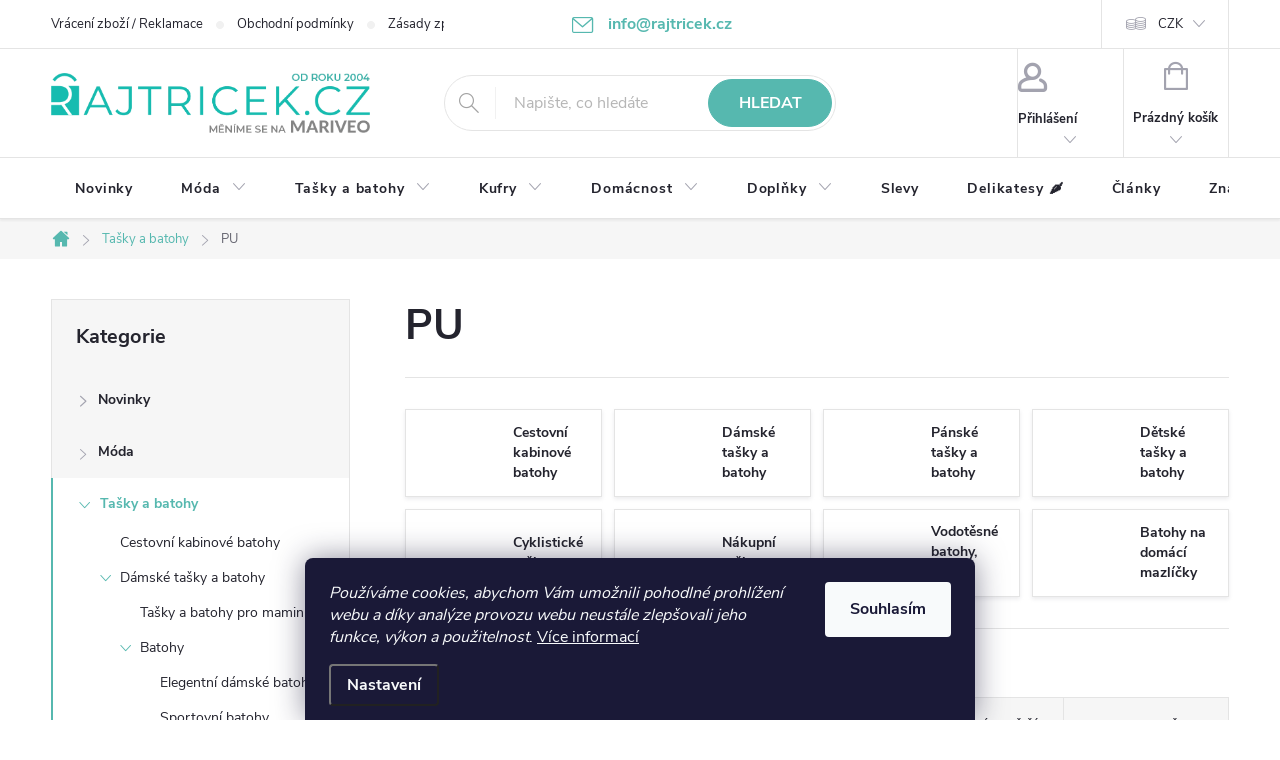

--- FILE ---
content_type: text/html; charset=utf-8
request_url: https://www.rajtricek.cz/pu/
body_size: 44679
content:
<!doctype html><html lang="cs" dir="ltr" class="header-background-light external-fonts-loaded"><head><meta charset="utf-8" /><meta name="viewport" content="width=device-width,initial-scale=1" /><title>PU</title><link rel="preconnect" href="https://cdn.myshoptet.com" /><link rel="dns-prefetch" href="https://cdn.myshoptet.com" /><link rel="preload" href="https://cdn.myshoptet.com/prj/dist/master/cms/libs/jquery/jquery-1.11.3.min.js" as="script" /><link href="https://cdn.myshoptet.com/prj/dist/master/cms/templates/frontend_templates/shared/css/font-face/source-sans-3.css" rel="stylesheet"><link href="https://cdn.myshoptet.com/prj/dist/master/cms/templates/frontend_templates/shared/css/font-face/exo-2.css" rel="stylesheet"><script>
dataLayer = [];
dataLayer.push({'shoptet' : {
    "pageId": 2644,
    "pageType": "parametricCategory",
    "currency": "CZK",
    "currencyInfo": {
        "decimalSeparator": ",",
        "exchangeRate": 1,
        "priceDecimalPlaces": 0,
        "symbol": "K\u010d",
        "symbolLeft": 0,
        "thousandSeparator": " "
    },
    "language": "cs",
    "projectId": 80991,
    "category": {
        "guid": "5600ae74-4300-11eb-a065-0cc47a6c92bc",
        "path": "Ta\u0161ky a batohy nejen na cestov\u00e1n\u00ed",
        "parentCategoryGuid": null
    },
    "cartInfo": {
        "id": null,
        "freeShipping": false,
        "freeShippingFrom": 0,
        "leftToFreeGift": {
            "formattedPrice": "0 K\u010d",
            "priceLeft": 0
        },
        "freeGift": false,
        "leftToFreeShipping": {
            "priceLeft": 0,
            "dependOnRegion": 0,
            "formattedPrice": "0 K\u010d"
        },
        "discountCoupon": [],
        "getNoBillingShippingPrice": {
            "withoutVat": 0,
            "vat": 0,
            "withVat": 0
        },
        "cartItems": [],
        "taxMode": "ORDINARY"
    },
    "cart": [],
    "customer": {
        "priceRatio": 1,
        "priceListId": 1,
        "groupId": null,
        "registered": false,
        "mainAccount": false
    }
}});
dataLayer.push({'cookie_consent' : {
    "marketing": "denied",
    "analytics": "denied"
}});
document.addEventListener('DOMContentLoaded', function() {
    shoptet.consent.onAccept(function(agreements) {
        if (agreements.length == 0) {
            return;
        }
        dataLayer.push({
            'cookie_consent' : {
                'marketing' : (agreements.includes(shoptet.config.cookiesConsentOptPersonalisation)
                    ? 'granted' : 'denied'),
                'analytics': (agreements.includes(shoptet.config.cookiesConsentOptAnalytics)
                    ? 'granted' : 'denied')
            },
            'event': 'cookie_consent'
        });
    });
});
</script>

<!-- Google Tag Manager -->
<script>(function(w,d,s,l,i){w[l]=w[l]||[];w[l].push({'gtm.start':
new Date().getTime(),event:'gtm.js'});var f=d.getElementsByTagName(s)[0],
j=d.createElement(s),dl=l!='dataLayer'?'&l='+l:'';j.async=true;j.src=
'https://www.googletagmanager.com/gtm.js?id='+i+dl;f.parentNode.insertBefore(j,f);
})(window,document,'script','dataLayer','GTM-TLD8H9');</script>
<!-- End Google Tag Manager -->

<meta property="og:type" content="website"><meta property="og:site_name" content="rajtricek.cz"><meta property="og:url" content="https://www.rajtricek.cz/pu/"><meta property="og:title" content="PU"><meta name="author" content="rajtricek.cz"><meta name="web_author" content="Shoptet.cz"><meta name="dcterms.rightsHolder" content="www.rajtricek.cz"><meta name="robots" content="index,follow"><meta property="og:image" content="https://cdn.myshoptet.com/usr/www.rajtricek.cz/user/logos/logo_since_mariveo.png?t=1768752932"><style>:root {--color-primary: #56b8af;--color-primary-h: 174;--color-primary-s: 41%;--color-primary-l: 53%;--color-primary-hover: #007c81;--color-primary-hover-h: 182;--color-primary-hover-s: 100%;--color-primary-hover-l: 25%;--color-secondary: #ffad5a;--color-secondary-h: 30;--color-secondary-s: 100%;--color-secondary-l: 68%;--color-secondary-hover: #007c81;--color-secondary-hover-h: 182;--color-secondary-hover-s: 100%;--color-secondary-hover-l: 25%;--color-tertiary: #007c81;--color-tertiary-h: 182;--color-tertiary-s: 100%;--color-tertiary-l: 25%;--color-tertiary-hover: #0088bf;--color-tertiary-hover-h: 197;--color-tertiary-hover-s: 100%;--color-tertiary-hover-l: 37%;--color-header-background: #ffffff;--template-font: "Source Sans 3";--template-headings-font: "Exo 2";--header-background-url: none;--cookies-notice-background: #1A1937;--cookies-notice-color: #F8FAFB;--cookies-notice-button-hover: #f5f5f5;--cookies-notice-link-hover: #27263f;--templates-update-management-preview-mode-content: "Náhled aktualizací šablony je aktivní pro váš prohlížeč."}</style>
<link rel="next" href="/pu/strana-2/" />    <script>var shoptet = shoptet || {};</script>
    <script src="https://cdn.myshoptet.com/prj/dist/master/shop/dist/main-3g-header.js.05f199e7fd2450312de2.js"></script>
<!-- User include --><!-- service 776(417) html code header -->
<link type="text/css" rel="stylesheet" media="all"  href="https://cdn.myshoptet.com/usr/paxio.myshoptet.com/user/documents/blank/style.css?v1602546"/>
<link href="https://cdn.myshoptet.com/prj/dist/master/shop/dist/font-shoptet-11.css.62c94c7785ff2cea73b2.css" rel="stylesheet">
<link href="https://cdn.myshoptet.com/usr/paxio.myshoptet.com/user/documents/blank/ikony.css?v9" rel="stylesheet">
<link type="text/css" rel="stylesheet" media="screen"  href="https://cdn.myshoptet.com/usr/paxio.myshoptet.com/user/documents/blank/preklady.css?v27" />
<link rel="stylesheet" href="https://cdn.myshoptet.com/usr/paxio.myshoptet.com/user/documents/blank/Slider/slick.css" />
<link rel="stylesheet" href="https://cdn.myshoptet.com/usr/paxio.myshoptet.com/user/documents/blank/Slider/slick-theme.css?v4" />
<link rel="stylesheet" href="https://cdn.myshoptet.com/usr/paxio.myshoptet.com/user/documents/blank/Slider/slick-classic.css?v3" />

<!-- api 422(76) html code header -->
<link rel="stylesheet" href="https://cdn.myshoptet.com/usr/api2.dklab.cz/user/documents/_doplnky/odpocet/80991/502/80991_502.css" type="text/css" /><style>
        :root {            
            --dklab-countdown-category-text-color: #FFFFFF;
            --dklab-countdown-detail-text-color: #FFFFFF;
            --dklab-countdown-background-lower-color: #FF3333;
            --dklab-countdown-background-upper-color: #FF5E5E;
            --dklab-countdown-background-lower-color-detail: #FF3333;
            --dklab-countdown-background-upper-color-detail: #FF5E5E;
            --dklab-countdown-carousel-text-color: #FFFFFF;            
            --dklab-countdown-radius: 3px;
            --dklab-countdown-carousel-background-color: #2D58FF;
        }
        body:not(.type-detail) .flags-extra .flag.flag-discount {display: none !important;}</style>
<!-- api 473(125) html code header -->

                <style>
                    #order-billing-methods .radio-wrapper[data-guid="7bcac20b-da13-11ed-8eb3-0cc47a6c92bc"]:not(.cgapplepay), #order-billing-methods .radio-wrapper[data-guid="7bd85057-da13-11ed-8eb3-0cc47a6c92bc"]:not(.cggooglepay), #order-billing-methods .radio-wrapper[data-guid="7cf456ed-da13-11ed-8eb3-0cc47a6c92bc"]:not(.cgapplepay), #order-billing-methods .radio-wrapper[data-guid="7d0002dc-da13-11ed-8eb3-0cc47a6c92bc"]:not(.cggooglepay) {
                        display: none;
                    }
                </style>
                <script type="text/javascript">
                    document.addEventListener('DOMContentLoaded', function() {
                        if (getShoptetDataLayer('pageType') === 'billingAndShipping') {
                            
                try {
                    if (window.ApplePaySession && window.ApplePaySession.canMakePayments()) {
                        
                        if (document.querySelector('#order-billing-methods .radio-wrapper[data-guid="7bcac20b-da13-11ed-8eb3-0cc47a6c92bc"]')) {
                            document.querySelector('#order-billing-methods .radio-wrapper[data-guid="7bcac20b-da13-11ed-8eb3-0cc47a6c92bc"]').classList.add('cgapplepay');
                        }
                        

                        if (document.querySelector('#order-billing-methods .radio-wrapper[data-guid="7cf456ed-da13-11ed-8eb3-0cc47a6c92bc"]')) {
                            document.querySelector('#order-billing-methods .radio-wrapper[data-guid="7cf456ed-da13-11ed-8eb3-0cc47a6c92bc"]').classList.add('cgapplepay');
                        }
                        
                    }
                } catch (err) {} 
            
                            
                const cgBaseCardPaymentMethod = {
                        type: 'CARD',
                        parameters: {
                            allowedAuthMethods: ["PAN_ONLY", "CRYPTOGRAM_3DS"],
                            allowedCardNetworks: [/*"AMEX", "DISCOVER", "INTERAC", "JCB",*/ "MASTERCARD", "VISA"]
                        }
                };
                
                function cgLoadScript(src, callback)
                {
                    var s,
                        r,
                        t;
                    r = false;
                    s = document.createElement('script');
                    s.type = 'text/javascript';
                    s.src = src;
                    s.onload = s.onreadystatechange = function() {
                        if ( !r && (!this.readyState || this.readyState == 'complete') )
                        {
                            r = true;
                            callback();
                        }
                    };
                    t = document.getElementsByTagName('script')[0];
                    t.parentNode.insertBefore(s, t);
                } 
                
                function cgGetGoogleIsReadyToPayRequest() {
                    return Object.assign(
                        {},
                        {
                            apiVersion: 2,
                            apiVersionMinor: 0
                        },
                        {
                            allowedPaymentMethods: [cgBaseCardPaymentMethod]
                        }
                    );
                }

                function onCgGooglePayLoaded() {
                    let paymentsClient = new google.payments.api.PaymentsClient({environment: 'PRODUCTION'});
                    paymentsClient.isReadyToPay(cgGetGoogleIsReadyToPayRequest()).then(function(response) {
                        if (response.result) {
                            
                        if (document.querySelector('#order-billing-methods .radio-wrapper[data-guid="7bd85057-da13-11ed-8eb3-0cc47a6c92bc"]')) {
                            document.querySelector('#order-billing-methods .radio-wrapper[data-guid="7bd85057-da13-11ed-8eb3-0cc47a6c92bc"]').classList.add('cggooglepay');
                        }
                        

                        if (document.querySelector('#order-billing-methods .radio-wrapper[data-guid="7d0002dc-da13-11ed-8eb3-0cc47a6c92bc"]')) {
                            document.querySelector('#order-billing-methods .radio-wrapper[data-guid="7d0002dc-da13-11ed-8eb3-0cc47a6c92bc"]').classList.add('cggooglepay');
                        }
                        	 	 	 	 	 
                        }
                    })
                    .catch(function(err) {});
                }
                
                cgLoadScript('https://pay.google.com/gp/p/js/pay.js', onCgGooglePayLoaded);
            
                        }
                    });
                </script> 
                
<!-- service 619(267) html code header -->
<link href="https://cdn.myshoptet.com/usr/fvstudio.myshoptet.com/user/documents/addons/cartupsell.min.css?24.11.1" rel="stylesheet">
<!-- service 1714(1298) html code header -->
<link 
rel="stylesheet" 
href="https://cdn.myshoptet.com/usr/dmartini.myshoptet.com/user/documents/upload/dmartini/blog_products/blog_products.min.css?160"
data-author="Dominik Martini" 
data-author-web="dmartini.cz">
<!-- project html code header -->
<link rel="stylesheet" href="/user/documents/upload/dmartini/rajtricek.min.css?110">
<style>
/* Pro vrchní pruh */
:root {
    /*--pozadi: #ba3535;*/
    --pozadi: #2563eb;
    --pismo: #fff;
    --velikost: 14px;
    --velikost-mobil: 12px;
}
</style>

<style>
/* změna H2 */
H2 {font-size: 31px;} H3 {font-size: 24px;}
/* Kolečko sleva */
.flag.flag-discount{background-color:#ff5959}
.flag-discount {
     margin-left:0px;}


/* TLAČÍTKA SE ZAOBALENÝMI ROHY */

.btn:not(.cart-count), .compact-form .form-control, .pagination > a, .pagination > strong, a.login-btn{border-radius: 30px;}

.social-buttons-wrapper {clear:both;}
@media screen and (min-width: 1200px){
.top-navigation-bar .project-email {display: inline-block;font-size: 16px;font-weight: bold;margin-left: 24px;color: var(--color-primary);}
a.project-email::before {content: '\e910';font-size: 16px;}
}
@media screen and (min-width: 360px) and (max-width: 767px){
.top-navigation-contacts{display: block !important;}
.top-navigation-contacts .project-phone{display: none !important;}
.top-navigation-contacts .project-email{display: block !important;position: absolute;right: 164px;top: 15px;color: #A3A3AF;}
a.project-email::before {content: '\e910';}
.top-navigation-contacts .project-email span{display: none;}
}
#insta IMG {margin: 0 20px 20px 30px;}
#cart-wrapper .fv-doplnek-item td.cart-p-image img {

    margin-left: 0;
    padding: 0;
}
/* TRVALÉ ZOBRAZENÍ POLE PRO SLEVOVÝ KUPON */

.discount-coupon:not(.uplatneno) form {display: block;margin-top: 0;}
.kupon-odkaz{display: none;}

/* Telefon */
.top-navigation-bar .project-phone {
    display: none;
}
.top-navigation-bar .project-email {
    display: block;
    font-size: 16px;
    font-weight: bold;
    margin-left: 24px;
    color: var(--color-primary);
}
a.project-email::before {
    content: '\e910';
    font-size: 16px;
}

/* Posun kuponu k tlačítko Pokračovat */
.discount-coupon{margin: 20px 0;}

/odpocet akce

</style>

<!-- /User include --><link rel="shortcut icon" href="/favicon.ico" type="image/x-icon" /><link rel="canonical" href="https://www.rajtricek.cz/pu/" />    <script>
        var _hwq = _hwq || [];
        _hwq.push(['setKey', '87145777868248774878A7DCC20B0A88']);
        _hwq.push(['setTopPos', '70']);
        _hwq.push(['showWidget', '22']);
        (function() {
            var ho = document.createElement('script');
            ho.src = 'https://cz.im9.cz/direct/i/gjs.php?n=wdgt&sak=87145777868248774878A7DCC20B0A88';
            var s = document.getElementsByTagName('script')[0]; s.parentNode.insertBefore(ho, s);
        })();
    </script>
<script>!function(){var t={9196:function(){!function(){var t=/\[object (Boolean|Number|String|Function|Array|Date|RegExp)\]/;function r(r){return null==r?String(r):(r=t.exec(Object.prototype.toString.call(Object(r))))?r[1].toLowerCase():"object"}function n(t,r){return Object.prototype.hasOwnProperty.call(Object(t),r)}function e(t){if(!t||"object"!=r(t)||t.nodeType||t==t.window)return!1;try{if(t.constructor&&!n(t,"constructor")&&!n(t.constructor.prototype,"isPrototypeOf"))return!1}catch(t){return!1}for(var e in t);return void 0===e||n(t,e)}function o(t,r,n){this.b=t,this.f=r||function(){},this.d=!1,this.a={},this.c=[],this.e=function(t){return{set:function(r,n){u(c(r,n),t.a)},get:function(r){return t.get(r)}}}(this),i(this,t,!n);var e=t.push,o=this;t.push=function(){var r=[].slice.call(arguments,0),n=e.apply(t,r);return i(o,r),n}}function i(t,n,o){for(t.c.push.apply(t.c,n);!1===t.d&&0<t.c.length;){if("array"==r(n=t.c.shift()))t:{var i=n,a=t.a;if("string"==r(i[0])){for(var f=i[0].split("."),s=f.pop(),p=(i=i.slice(1),0);p<f.length;p++){if(void 0===a[f[p]])break t;a=a[f[p]]}try{a[s].apply(a,i)}catch(t){}}}else if("function"==typeof n)try{n.call(t.e)}catch(t){}else{if(!e(n))continue;for(var l in n)u(c(l,n[l]),t.a)}o||(t.d=!0,t.f(t.a,n),t.d=!1)}}function c(t,r){for(var n={},e=n,o=t.split("."),i=0;i<o.length-1;i++)e=e[o[i]]={};return e[o[o.length-1]]=r,n}function u(t,o){for(var i in t)if(n(t,i)){var c=t[i];"array"==r(c)?("array"==r(o[i])||(o[i]=[]),u(c,o[i])):e(c)?(e(o[i])||(o[i]={}),u(c,o[i])):o[i]=c}}window.DataLayerHelper=o,o.prototype.get=function(t){var r=this.a;t=t.split(".");for(var n=0;n<t.length;n++){if(void 0===r[t[n]])return;r=r[t[n]]}return r},o.prototype.flatten=function(){this.b.splice(0,this.b.length),this.b[0]={},u(this.a,this.b[0])}}()}},r={};function n(e){var o=r[e];if(void 0!==o)return o.exports;var i=r[e]={exports:{}};return t[e](i,i.exports,n),i.exports}n.n=function(t){var r=t&&t.__esModule?function(){return t.default}:function(){return t};return n.d(r,{a:r}),r},n.d=function(t,r){for(var e in r)n.o(r,e)&&!n.o(t,e)&&Object.defineProperty(t,e,{enumerable:!0,get:r[e]})},n.o=function(t,r){return Object.prototype.hasOwnProperty.call(t,r)},function(){"use strict";n(9196)}()}();</script>    <!-- Global site tag (gtag.js) - Google Analytics -->
    <script async src="https://www.googletagmanager.com/gtag/js?id=G-E7V6BG2M66"></script>
    <script>
        
        window.dataLayer = window.dataLayer || [];
        function gtag(){dataLayer.push(arguments);}
        

                    console.debug('default consent data');

            gtag('consent', 'default', {"ad_storage":"denied","analytics_storage":"denied","ad_user_data":"denied","ad_personalization":"denied","wait_for_update":500});
            dataLayer.push({
                'event': 'default_consent'
            });
        
        gtag('js', new Date());

        
                gtag('config', 'G-E7V6BG2M66', {"groups":"GA4","send_page_view":false,"content_group":"category","currency":"CZK","page_language":"cs"});
        
                gtag('config', 'AW-1069930197');
        
        
        
        
        
                    gtag('event', 'page_view', {"send_to":"GA4","page_language":"cs","content_group":"category","currency":"CZK"});
        
        
        
        
        
        
        
        
        
        
        
        
        
        document.addEventListener('DOMContentLoaded', function() {
            if (typeof shoptet.tracking !== 'undefined') {
                for (var id in shoptet.tracking.bannersList) {
                    gtag('event', 'view_promotion', {
                        "send_to": "UA",
                        "promotions": [
                            {
                                "id": shoptet.tracking.bannersList[id].id,
                                "name": shoptet.tracking.bannersList[id].name,
                                "position": shoptet.tracking.bannersList[id].position
                            }
                        ]
                    });
                }
            }

            shoptet.consent.onAccept(function(agreements) {
                if (agreements.length !== 0) {
                    console.debug('gtag consent accept');
                    var gtagConsentPayload =  {
                        'ad_storage': agreements.includes(shoptet.config.cookiesConsentOptPersonalisation)
                            ? 'granted' : 'denied',
                        'analytics_storage': agreements.includes(shoptet.config.cookiesConsentOptAnalytics)
                            ? 'granted' : 'denied',
                                                                                                'ad_user_data': agreements.includes(shoptet.config.cookiesConsentOptPersonalisation)
                            ? 'granted' : 'denied',
                        'ad_personalization': agreements.includes(shoptet.config.cookiesConsentOptPersonalisation)
                            ? 'granted' : 'denied',
                        };
                    console.debug('update consent data', gtagConsentPayload);
                    gtag('consent', 'update', gtagConsentPayload);
                    dataLayer.push(
                        { 'event': 'update_consent' }
                    );
                }
            });
        });
    </script>
</head><body class="desktop id-2644 in-pu template-11 type-category subtype-category-parametric multiple-columns-body columns-3 blank-mode blank-mode-css ums_forms_redesign--off ums_a11y_category_page--on ums_discussion_rating_forms--off ums_flags_display_unification--on ums_a11y_login--on mobile-header-version-0">
<!-- Google Tag Manager (noscript) -->
<noscript><iframe src="https://www.googletagmanager.com/ns.html?id=GTM-TLD8H9"
height="0" width="0" style="display:none;visibility:hidden"></iframe></noscript>
<!-- End Google Tag Manager (noscript) -->

    <div class="siteCookies siteCookies--bottom siteCookies--dark js-siteCookies" role="dialog" data-testid="cookiesPopup" data-nosnippet>
        <div class="siteCookies__form">
            <div class="siteCookies__content">
                <div class="siteCookies__text">
                    <em>Používáme cookies, abychom Vám umožnili pohodlné prohlížení webu a díky analýze provozu webu neustále zlepšovali jeho funkce, výkon a použitelnost</em>. <a href="/zasady-zpracovani-osobnich-udaju-gdpr/" target="_blank" rel="noopener noreferrer">Více informací</a>
                </div>
                <p class="siteCookies__links">
                    <button class="siteCookies__link js-cookies-settings" aria-label="Nastavení cookies" data-testid="cookiesSettings">Nastavení</button>
                </p>
            </div>
            <div class="siteCookies__buttonWrap">
                                <button class="siteCookies__button js-cookiesConsentSubmit" value="all" aria-label="Přijmout cookies" data-testid="buttonCookiesAccept">Souhlasím</button>
            </div>
        </div>
        <script>
            document.addEventListener("DOMContentLoaded", () => {
                const siteCookies = document.querySelector('.js-siteCookies');
                document.addEventListener("scroll", shoptet.common.throttle(() => {
                    const st = document.documentElement.scrollTop;
                    if (st > 1) {
                        siteCookies.classList.add('siteCookies--scrolled');
                    } else {
                        siteCookies.classList.remove('siteCookies--scrolled');
                    }
                }, 100));
            });
        </script>
    </div>
<a href="#content" class="skip-link sr-only">Přejít na obsah</a><div class="overall-wrapper"><div class="user-action"><div class="container">
    <div class="user-action-in">
                    <div id="login" class="user-action-login popup-widget login-widget" role="dialog" aria-labelledby="loginHeading">
        <div class="popup-widget-inner">
                            <h2 id="loginHeading">Přihlášení k vašemu účtu</h2><div id="customerLogin"><form action="/action/Customer/Login/" method="post" id="formLoginIncluded" class="csrf-enabled formLogin" data-testid="formLogin"><input type="hidden" name="referer" value="" /><div class="form-group"><div class="input-wrapper email js-validated-element-wrapper no-label"><input type="email" name="email" class="form-control" autofocus placeholder="E-mailová adresa (např. jan@novak.cz)" data-testid="inputEmail" autocomplete="email" required /></div></div><div class="form-group"><div class="input-wrapper password js-validated-element-wrapper no-label"><input type="password" name="password" class="form-control" placeholder="Heslo" data-testid="inputPassword" autocomplete="current-password" required /><span class="no-display">Nemůžete vyplnit toto pole</span><input type="text" name="surname" value="" class="no-display" /></div></div><div class="form-group"><div class="login-wrapper"><button type="submit" class="btn btn-secondary btn-text btn-login" data-testid="buttonSubmit">Přihlásit se</button><div class="password-helper"><a href="/registrace/" data-testid="signup" rel="nofollow">Nová registrace</a><a href="/klient/zapomenute-heslo/" rel="nofollow">Zapomenuté heslo</a></div></div></div><div class="social-login-buttons"><div class="social-login-buttons-divider"><span>nebo</span></div><div class="form-group"><a href="/action/Social/login/?provider=Facebook" class="login-btn facebook" rel="nofollow"><span class="login-facebook-icon"></span><strong>Přihlásit se přes Facebook</strong></a></div><div class="form-group"><a href="/action/Social/login/?provider=Google" class="login-btn google" rel="nofollow"><span class="login-google-icon"></span><strong>Přihlásit se přes Google</strong></a></div></div></form>
</div>                    </div>
    </div>

                            <div id="cart-widget" class="user-action-cart popup-widget cart-widget loader-wrapper" data-testid="popupCartWidget" role="dialog" aria-hidden="true">
    <div class="popup-widget-inner cart-widget-inner place-cart-here">
        <div class="loader-overlay">
            <div class="loader"></div>
        </div>
    </div>

    <div class="cart-widget-button">
        <a href="/kosik/" class="btn btn-conversion" id="continue-order-button" rel="nofollow" data-testid="buttonNextStep">Pokračovat do košíku</a>
    </div>
</div>
            </div>
</div>
</div><div class="top-navigation-bar" data-testid="topNavigationBar">

    <div class="container">

        <div class="top-navigation-contacts">
            <strong>Zákaznická podpora:</strong><a href="tel:+420216216712" class="project-phone" aria-label="Zavolat na +420216216712" data-testid="contactboxPhone"><span>+420 216 216 712</span></a><a href="mailto:info@rajtricek.cz" class="project-email" data-testid="contactboxEmail"><span>info@rajtricek.cz</span></a>        </div>

                            <div class="top-navigation-menu">
                <div class="top-navigation-menu-trigger"></div>
                <ul class="top-navigation-bar-menu">
                                            <li class="top-navigation-menu-item-757">
                            <a href="/vraceni-zbozi-reklamace/">Vrácení zboží / Reklamace</a>
                        </li>
                                            <li class="top-navigation-menu-item-39">
                            <a href="/obchodni-podminky/">Obchodní podmínky</a>
                        </li>
                                            <li class="top-navigation-menu-item-27">
                            <a href="/zasady-zpracovani-osobnich-udaju-gdpr/">Zásady zpracování osobních údajů (GDPR)</a>
                        </li>
                                            <li class="top-navigation-menu-item-2346">
                            <a href="/podminky-uziti-webu/">Podmínky užití webu</a>
                        </li>
                                            <li class="top-navigation-menu-item-2334">
                            <a href="/pravidla-akce-2-1-zdarma/">Pravidla akce 2+1 zdarma</a>
                        </li>
                                            <li class="top-navigation-menu-item-29">
                            <a href="/kontakty/">Kontakty</a>
                        </li>
                                            <li class="top-navigation-menu-item--5">
                            <a href="/mapa-serveru/">Mapa serveru</a>
                        </li>
                                            <li class="top-navigation-menu-item--51">
                            <a href="/hodnoceni-obchodu/">Hodnocení obchodu</a>
                        </li>
                                            <li class="top-navigation-menu-item-1953">
                            <a href="/prace-v-rajtricek-cz/">Práce v RájTriček.cz</a>
                        </li>
                                            <li class="top-navigation-menu-item-758">
                            <a href="/nase-cesta/">Naše cesta</a>
                        </li>
                                            <li class="top-navigation-menu-item-2237">
                            <a href="/program-sphere/">program Sphere</a>
                        </li>
                                            <li class="top-navigation-menu-item-2243">
                            <a href="/velkoobchodni-spoluprace/">Velkoobchodní spolupráce</a>
                        </li>
                                            <li class="top-navigation-menu-item-2866">
                            <a href="/expresni-doruceni-objednavek/">Expresní doručení objednávek</a>
                        </li>
                                    </ul>
                <ul class="top-navigation-bar-menu-helper"></ul>
            </div>
        
        <div class="top-navigation-tools top-navigation-tools--language">
            <div class="responsive-tools">
                <a href="#" class="toggle-window" data-target="search" aria-label="Hledat" data-testid="linkSearchIcon"></a>
                                                            <a href="#" class="toggle-window" data-target="login"></a>
                                                    <a href="#" class="toggle-window" data-target="navigation" aria-label="Menu" data-testid="hamburgerMenu"></a>
            </div>
                <div class="dropdown">
        <span>Ceny v:</span>
        <button id="topNavigationDropdown" type="button" data-toggle="dropdown" aria-haspopup="true" aria-expanded="false">
            CZK
            <span class="caret"></span>
        </button>
        <ul class="dropdown-menu" aria-labelledby="topNavigationDropdown"><li><a href="/action/Currency/changeCurrency/?currencyCode=CZK" rel="nofollow">CZK</a></li><li><a href="/action/Currency/changeCurrency/?currencyCode=EUR" rel="nofollow">EUR</a></li></ul>
    </div>
            <button class="top-nav-button top-nav-button-login toggle-window" type="button" data-target="login" aria-haspopup="dialog" aria-controls="login" aria-expanded="false" data-testid="signin"><span>Přihlášení</span></button>        </div>

    </div>

</div>
<header id="header"><div class="container navigation-wrapper">
    <div class="header-top">
        <div class="site-name-wrapper">
            <div class="site-name"><a href="/" data-testid="linkWebsiteLogo"><img src="https://cdn.myshoptet.com/usr/www.rajtricek.cz/user/logos/logo_since_mariveo.png" alt="rajtricek.cz" fetchpriority="low" /></a></div>        </div>
        <div class="search" itemscope itemtype="https://schema.org/WebSite">
            <meta itemprop="headline" content="PU"/><meta itemprop="url" content="https://www.rajtricek.cz"/>            <form action="/action/ProductSearch/prepareString/" method="post"
    id="formSearchForm" class="search-form compact-form js-search-main"
    itemprop="potentialAction" itemscope itemtype="https://schema.org/SearchAction" data-testid="searchForm">
    <fieldset>
        <meta itemprop="target"
            content="https://www.rajtricek.cz/vyhledavani/?string={string}"/>
        <input type="hidden" name="language" value="cs"/>
        
            
<input
    type="search"
    name="string"
        class="query-input form-control search-input js-search-input"
    placeholder="Napište, co hledáte"
    autocomplete="off"
    required
    itemprop="query-input"
    aria-label="Vyhledávání"
    data-testid="searchInput"
>
            <button type="submit" class="btn btn-default" data-testid="searchBtn">Hledat</button>
        
    </fieldset>
</form>
        </div>
        <div class="navigation-buttons">
                
    <a href="/kosik/" class="btn btn-icon toggle-window cart-count" data-target="cart" data-hover="true" data-redirect="true" data-testid="headerCart" rel="nofollow" aria-haspopup="dialog" aria-expanded="false" aria-controls="cart-widget">
        
                <span class="sr-only">Nákupní košík</span>
        
            <span class="cart-price visible-lg-inline-block" data-testid="headerCartPrice">
                                    Prázdný košík                            </span>
        
    
            </a>
        </div>
    </div>
    <nav id="navigation" aria-label="Hlavní menu" data-collapsible="true"><div class="navigation-in menu"><ul class="menu-level-1" role="menubar" data-testid="headerMenuItems"><li class="menu-item-763" role="none"><a href="/novinky-a-nove-produkty-na-rajtricek/" data-testid="headerMenuItem" role="menuitem" aria-expanded="false"><b>Novinky</b></a></li>
<li class="menu-item-1745 ext" role="none"><a href="/obleceni-panske--damske-a-detske-moda/" data-testid="headerMenuItem" role="menuitem" aria-haspopup="true" aria-expanded="false"><b>Móda</b><span class="submenu-arrow"></span></a><ul class="menu-level-2" aria-label="Móda" tabindex="-1" role="menu"><li class="menu-item-1748 has-third-level" role="none"><a href="/panske-obleceni-moda/" class="menu-image" data-testid="headerMenuItem" tabindex="-1" aria-hidden="true"><img src="data:image/svg+xml,%3Csvg%20width%3D%22140%22%20height%3D%22100%22%20xmlns%3D%22http%3A%2F%2Fwww.w3.org%2F2000%2Fsvg%22%3E%3C%2Fsvg%3E" alt="" aria-hidden="true" width="140" height="100"  data-src="https://cdn.myshoptet.com/usr/www.rajtricek.cz/user/categories/thumb/102_mcnt_1-1.jpg" fetchpriority="low" /></a><div><a href="/panske-obleceni-moda/" data-testid="headerMenuItem" role="menuitem"><span>Muži FAV</span></a>
                                                    <ul class="menu-level-3" role="menu">
                                                                    <li class="menu-item-683" role="none">
                                        <a href="/panska-tricka-s-potiskem/" data-testid="headerMenuItem" role="menuitem">
                                            Trička s potiskem</a>,                                    </li>
                                                                    <li class="menu-item-811" role="none">
                                        <a href="/panske-spodni-pradlo/" data-testid="headerMenuItem" role="menuitem">
                                            Spodní prádlo</a>,                                    </li>
                                                                    <li class="menu-item-1640" role="none">
                                        <a href="/ponozky/" data-testid="headerMenuItem" role="menuitem">
                                            Ponožky</a>,                                    </li>
                                                                    <li class="menu-item-1386" role="none">
                                        <a href="/cepice-a-saly/" data-testid="headerMenuItem" role="menuitem">
                                            Čepice a šály</a>,                                    </li>
                                                                    <li class="menu-item-1935" role="none">
                                        <a href="/pasky-a-sle/" data-testid="headerMenuItem" role="menuitem">
                                            Pásky a šle</a>,                                    </li>
                                                                    <li class="menu-item-2385" role="none">
                                        <a href="/mikiny-panske-a-unisex/" data-testid="headerMenuItem" role="menuitem">
                                            Mikiny</a>                                    </li>
                                                            </ul>
                        </div></li><li class="menu-item-1751 has-third-level" role="none"><a href="/damske-obleceni-moda/" class="menu-image" data-testid="headerMenuItem" tabindex="-1" aria-hidden="true"><img src="data:image/svg+xml,%3Csvg%20width%3D%22140%22%20height%3D%22100%22%20xmlns%3D%22http%3A%2F%2Fwww.w3.org%2F2000%2Fsvg%22%3E%3C%2Fsvg%3E" alt="" aria-hidden="true" width="140" height="100"  data-src="https://cdn.myshoptet.com/usr/www.rajtricek.cz/user/categories/thumb/dna-white-womens-tshirt.jpg" fetchpriority="low" /></a><div><a href="/damske-obleceni-moda/" data-testid="headerMenuItem" role="menuitem"><span>Ženy</span></a>
                                                    <ul class="menu-level-3" role="menu">
                                                                    <li class="menu-item-2187" role="none">
                                        <a href="/rukavice/" data-testid="headerMenuItem" role="menuitem">
                                            Rukavice</a>,                                    </li>
                                                                    <li class="menu-item-737" role="none">
                                        <a href="/damska-tricka-s-potiskem/" data-testid="headerMenuItem" role="menuitem">
                                            Trička s potiskem</a>,                                    </li>
                                                                    <li class="menu-item-1374" role="none">
                                        <a href="/damske-zimni-cepice/" data-testid="headerMenuItem" role="menuitem">
                                            Čepice a šály</a>,                                    </li>
                                                                    <li class="menu-item-1502" role="none">
                                        <a href="/damske-ponozky/" data-testid="headerMenuItem" role="menuitem">
                                            Ponožky</a>,                                    </li>
                                                                    <li class="menu-item-2331" role="none">
                                        <a href="/damske-karnevalove-kostymy/" data-testid="headerMenuItem" role="menuitem">
                                            Karnevalové kostýmy</a>                                    </li>
                                                            </ul>
                        </div></li><li class="menu-item-1754 has-third-level" role="none"><a href="/detske-obleceni-moda/" class="menu-image" data-testid="headerMenuItem" tabindex="-1" aria-hidden="true"><img src="data:image/svg+xml,%3Csvg%20width%3D%22140%22%20height%3D%22100%22%20xmlns%3D%22http%3A%2F%2Fwww.w3.org%2F2000%2Fsvg%22%3E%3C%2Fsvg%3E" alt="" aria-hidden="true" width="140" height="100"  data-src="https://cdn.myshoptet.com/usr/www.rajtricek.cz/user/categories/thumb/10-3904-t-shirt-1.jpg" fetchpriority="low" /></a><div><a href="/detske-obleceni-moda/" data-testid="headerMenuItem" role="menuitem"><span>Děti</span></a>
                                                    <ul class="menu-level-3" role="menu">
                                                                    <li class="menu-item-2797" role="none">
                                        <a href="/skolni-zastery/" data-testid="headerMenuItem" role="menuitem">
                                            Školní zástěry</a>,                                    </li>
                                                                    <li class="menu-item-1141" role="none">
                                        <a href="/detske-karnevalove-kostymy/" data-testid="headerMenuItem" role="menuitem">
                                            Karnevalové kostýmy</a>,                                    </li>
                                                                    <li class="menu-item-2355" role="none">
                                        <a href="/detske-sle/" data-testid="headerMenuItem" role="menuitem">
                                            Dětské šle</a>                                    </li>
                                                            </ul>
                        </div></li></ul></li>
<li class="menu-item-1757 ext" role="none"><a href="/tasky-a-batohy/" class="active" data-testid="headerMenuItem" role="menuitem" aria-haspopup="true" aria-expanded="false"><b>Tašky a batohy</b><span class="submenu-arrow"></span></a><ul class="menu-level-2" aria-label="Tašky a batohy" tabindex="-1" role="menu"><li class="menu-item-2872" role="none"><a href="/cestovni-kabinove-batohy/" class="menu-image" data-testid="headerMenuItem" tabindex="-1" aria-hidden="true"><img src="data:image/svg+xml,%3Csvg%20width%3D%22140%22%20height%3D%22100%22%20xmlns%3D%22http%3A%2F%2Fwww.w3.org%2F2000%2Fsvg%22%3E%3C%2Fsvg%3E" alt="" aria-hidden="true" width="140" height="100"  data-src="https://cdn.myshoptet.com/usr/www.rajtricek.cz/user/categories/thumb/bpk2531s-bk-(12)-1600x1600.jpg" fetchpriority="low" /></a><div><a href="/cestovni-kabinove-batohy/" data-testid="headerMenuItem" role="menuitem"><span>Cestovní kabinové batohy</span></a>
                        </div></li><li class="menu-item-1260 has-third-level" role="none"><a href="/damske-tasky-a-batohy/" class="menu-image" data-testid="headerMenuItem" tabindex="-1" aria-hidden="true"><img src="data:image/svg+xml,%3Csvg%20width%3D%22140%22%20height%3D%22100%22%20xmlns%3D%22http%3A%2F%2Fwww.w3.org%2F2000%2Fsvg%22%3E%3C%2Fsvg%3E" alt="" aria-hidden="true" width="140" height="100"  data-src="https://cdn.myshoptet.com/usr/www.rajtricek.cz/user/categories/thumb/3-1000x1000_(2).jpg" fetchpriority="low" /></a><div><a href="/damske-tasky-a-batohy/" data-testid="headerMenuItem" role="menuitem"><span>Dámské tašky a batohy FAV</span></a>
                                                    <ul class="menu-level-3" role="menu">
                                                                    <li class="menu-item-1257" role="none">
                                        <a href="/tasky-a-batohy-pro-maminky/" data-testid="headerMenuItem" role="menuitem">
                                            Tašky a batohy pro maminky</a>,                                    </li>
                                                                    <li class="menu-item-1266" role="none">
                                        <a href="/elegantni-damske-batohy/" data-testid="headerMenuItem" role="menuitem">
                                            Batohy</a>,                                    </li>
                                                                    <li class="menu-item-1368" role="none">
                                        <a href="/damske-kabelky/" data-testid="headerMenuItem" role="menuitem">
                                            Dámské kabelky</a>,                                    </li>
                                                                    <li class="menu-item-1458" role="none">
                                        <a href="/letni-plazove-tasky/" data-testid="headerMenuItem" role="menuitem">
                                            Letní plážové tašky</a>,                                    </li>
                                                                    <li class="menu-item-1688" role="none">
                                        <a href="/sportovni-tasky/" data-testid="headerMenuItem" role="menuitem">
                                            Sportovní / cestovní tašky</a>,                                    </li>
                                                                    <li class="menu-item-1784" role="none">
                                        <a href="/damske-ledvinky/" data-testid="headerMenuItem" role="menuitem">
                                            Ledvinky</a>,                                    </li>
                                                                    <li class="menu-item-2364" role="none">
                                        <a href="/doplnky-ke-kabelkam/" data-testid="headerMenuItem" role="menuitem">
                                            Doplňky ke kabelkám</a>                                    </li>
                                                            </ul>
                        </div></li><li class="menu-item-1302 has-third-level" role="none"><a href="/panske-tasky-a-batohy/" class="menu-image" data-testid="headerMenuItem" tabindex="-1" aria-hidden="true"><img src="data:image/svg+xml,%3Csvg%20width%3D%22140%22%20height%3D%22100%22%20xmlns%3D%22http%3A%2F%2Fwww.w3.org%2F2000%2Fsvg%22%3E%3C%2Fsvg%3E" alt="" aria-hidden="true" width="140" height="100"  data-src="https://cdn.myshoptet.com/usr/www.rajtricek.cz/user/categories/thumb/7352221.jpg" fetchpriority="low" /></a><div><a href="/panske-tasky-a-batohy/" data-testid="headerMenuItem" role="menuitem"><span>Pánské tašky a batohy FAV</span></a>
                                                    <ul class="menu-level-3" role="menu">
                                                                    <li class="menu-item-1296" role="none">
                                        <a href="/panske-tasky/" data-testid="headerMenuItem" role="menuitem">
                                            Tašky</a>,                                    </li>
                                                                    <li class="menu-item-1485" role="none">
                                        <a href="/panske-batohy/" data-testid="headerMenuItem" role="menuitem">
                                            Batohy</a>,                                    </li>
                                                                    <li class="menu-item-1488" role="none">
                                        <a href="/panske-cestovni-tasky/" data-testid="headerMenuItem" role="menuitem">
                                            Cestovní tašky</a>,                                    </li>
                                                                    <li class="menu-item-1790" role="none">
                                        <a href="/panske-ledvinky/" data-testid="headerMenuItem" role="menuitem">
                                            Ledvinky</a>                                    </li>
                                                            </ul>
                        </div></li><li class="menu-item-1718 has-third-level" role="none"><a href="/detske-tasky-a-batohy/" class="menu-image" data-testid="headerMenuItem" tabindex="-1" aria-hidden="true"><img src="data:image/svg+xml,%3Csvg%20width%3D%22140%22%20height%3D%22100%22%20xmlns%3D%22http%3A%2F%2Fwww.w3.org%2F2000%2Fsvg%22%3E%3C%2Fsvg%3E" alt="" aria-hidden="true" width="140" height="100"  data-src="https://cdn.myshoptet.com/usr/www.rajtricek.cz/user/categories/thumb/a-33915_01.jpg" fetchpriority="low" /></a><div><a href="/detske-tasky-a-batohy/" data-testid="headerMenuItem" role="menuitem"><span>Dětské tašky a batohy FAV</span></a>
                                                    <ul class="menu-level-3" role="menu">
                                                                    <li class="menu-item-1652" role="none">
                                        <a href="/batuzky-pro-nejmensi/" data-testid="headerMenuItem" role="menuitem">
                                            Batůžky pro nejmenší</a>,                                    </li>
                                                                    <li class="menu-item-1700" role="none">
                                        <a href="/penaly/" data-testid="headerMenuItem" role="menuitem">
                                            Penály</a>,                                    </li>
                                                                    <li class="menu-item-1476" role="none">
                                        <a href="/batohy-nejen-do-skoly/" data-testid="headerMenuItem" role="menuitem">
                                            Batohy</a>,                                    </li>
                                                                    <li class="menu-item-1724" role="none">
                                        <a href="/detske-tasky/" data-testid="headerMenuItem" role="menuitem">
                                            Tašky</a>,                                    </li>
                                                                    <li class="menu-item-1808" role="none">
                                        <a href="/kartonove-kufriky/" data-testid="headerMenuItem" role="menuitem">
                                            Kartonové kufříky</a>,                                    </li>
                                                                    <li class="menu-item-2311" role="none">
                                        <a href="/batohy-na-koleckach/" data-testid="headerMenuItem" role="menuitem">
                                            Batohy na kolečkách</a>                                    </li>
                                                            </ul>
                        </div></li><li class="menu-item-793" role="none"><a href="/cestovni-brasny-na-nosic-kola/" class="menu-image" data-testid="headerMenuItem" tabindex="-1" aria-hidden="true"><img src="data:image/svg+xml,%3Csvg%20width%3D%22140%22%20height%3D%22100%22%20xmlns%3D%22http%3A%2F%2Fwww.w3.org%2F2000%2Fsvg%22%3E%3C%2Fsvg%3E" alt="" aria-hidden="true" width="140" height="100"  data-src="https://cdn.myshoptet.com/usr/www.rajtricek.cz/user/categories/thumb/18575-002_blauw-dcb_1.jpg" fetchpriority="low" /></a><div><a href="/cestovni-brasny-na-nosic-kola/" data-testid="headerMenuItem" role="menuitem"><span>Cyklistické tašky</span></a>
                        </div></li><li class="menu-item-2222" role="none"><a href="/nakupni-tasky/" class="menu-image" data-testid="headerMenuItem" tabindex="-1" aria-hidden="true"><img src="data:image/svg+xml,%3Csvg%20width%3D%22140%22%20height%3D%22100%22%20xmlns%3D%22http%3A%2F%2Fwww.w3.org%2F2000%2Fsvg%22%3E%3C%2Fsvg%3E" alt="" aria-hidden="true" width="140" height="100"  data-src="https://cdn.myshoptet.com/usr/www.rajtricek.cz/user/categories/thumb/10183-0100.jpg" fetchpriority="low" /></a><div><a href="/nakupni-tasky/" data-testid="headerMenuItem" role="menuitem"><span>Nákupní tašky</span></a>
                        </div></li><li class="menu-item-2722" role="none"><a href="/vodotesne-batohy--vaky-a-kapsy/" class="menu-image" data-testid="headerMenuItem" tabindex="-1" aria-hidden="true"><img src="data:image/svg+xml,%3Csvg%20width%3D%22140%22%20height%3D%22100%22%20xmlns%3D%22http%3A%2F%2Fwww.w3.org%2F2000%2Fsvg%22%3E%3C%2Fsvg%3E" alt="" aria-hidden="true" width="140" height="100"  data-src="https://cdn.myshoptet.com/usr/www.rajtricek.cz/user/categories/thumb/24496-1_lodni-pytel-hg-sport-tour-limited-edition.jpg" fetchpriority="low" /></a><div><a href="/vodotesne-batohy--vaky-a-kapsy/" data-testid="headerMenuItem" role="menuitem"><span>Vodotěsné batohy, vaky a kapsy</span></a>
                        </div></li><li class="menu-item-2791" role="none"><a href="/batohy-na-domaci-mazlicky/" class="menu-image" data-testid="headerMenuItem" tabindex="-1" aria-hidden="true"><img src="data:image/svg+xml,%3Csvg%20width%3D%22140%22%20height%3D%22100%22%20xmlns%3D%22http%3A%2F%2Fwww.w3.org%2F2000%2Fsvg%22%3E%3C%2Fsvg%3E" alt="" aria-hidden="true" width="140" height="100"  data-src="https://cdn.myshoptet.com/usr/www.rajtricek.cz/user/categories/thumb/ptd2440-bk-(1)-1000x1000.jpg" fetchpriority="low" /></a><div><a href="/batohy-na-domaci-mazlicky/" data-testid="headerMenuItem" role="menuitem"><span>Batohy na domácí mazlíčky</span></a>
                        </div></li></ul></li>
<li class="menu-item-1778 ext" role="none"><a href="/cestoni-kufry-kufry-panske-damske-detske/" data-testid="headerMenuItem" role="menuitem" aria-haspopup="true" aria-expanded="false"><b>Kufry</b><span class="submenu-arrow"></span></a><ul class="menu-level-2" aria-label="Kufry" tabindex="-1" role="menu"><li class="menu-item-2275 has-third-level" role="none"><a href="/cestovni-kufry-panske-a-damske/" class="menu-image" data-testid="headerMenuItem" tabindex="-1" aria-hidden="true"><img src="data:image/svg+xml,%3Csvg%20width%3D%22140%22%20height%3D%22100%22%20xmlns%3D%22http%3A%2F%2Fwww.w3.org%2F2000%2Fsvg%22%3E%3C%2Fsvg%3E" alt="" aria-hidden="true" width="140" height="100"  data-src="https://cdn.myshoptet.com/usr/www.rajtricek.cz/user/categories/thumb/5128621.jpg" fetchpriority="low" /></a><div><a href="/cestovni-kufry-panske-a-damske/" data-testid="headerMenuItem" role="menuitem"><span>Cestovní kufry FAV</span></a>
                                                    <ul class="menu-level-3" role="menu">
                                                                    <li class="menu-item-2761" role="none">
                                        <a href="/sady-cestovnich-kufru/" data-testid="headerMenuItem" role="menuitem">
                                            Sady cestovních kufrů</a>,                                    </li>
                                                                    <li class="menu-item-2764" role="none">
                                        <a href="/toaletni-cestovni-kufriky/" data-testid="headerMenuItem" role="menuitem">
                                            Toaletní cestovní kufříky</a>,                                    </li>
                                                                    <li class="menu-item-2767" role="none">
                                        <a href="/kabinove-kufry-do-20/" data-testid="headerMenuItem" role="menuitem">
                                            Kabinové kufry do 20&quot;</a>,                                    </li>
                                                                    <li class="menu-item-2770" role="none">
                                        <a href="/stredni-cestovni-kufry-do-24/" data-testid="headerMenuItem" role="menuitem">
                                            Střední cestovní kufry do 24&quot;</a>,                                    </li>
                                                                    <li class="menu-item-2773" role="none">
                                        <a href="/velke-cestovni-kufry-do-28/" data-testid="headerMenuItem" role="menuitem">
                                            Velké cestovní kufry do 28&quot;</a>                                    </li>
                                                            </ul>
                        </div></li><li class="menu-item-1556 has-third-level" role="none"><a href="/detske-kufry--odrazedla-a-kolobezky/" class="menu-image" data-testid="headerMenuItem" tabindex="-1" aria-hidden="true"><img src="data:image/svg+xml,%3Csvg%20width%3D%22140%22%20height%3D%22100%22%20xmlns%3D%22http%3A%2F%2Fwww.w3.org%2F2000%2Fsvg%22%3E%3C%2Fsvg%3E" alt="" aria-hidden="true" width="140" height="100"  data-src="https://cdn.myshoptet.com/usr/www.rajtricek.cz/user/categories/thumb/3721861.jpg" fetchpriority="low" /></a><div><a href="/detske-kufry--odrazedla-a-kolobezky/" data-testid="headerMenuItem" role="menuitem"><span>Dětské kufry a odražedla</span></a>
                                                    <ul class="menu-level-3" role="menu">
                                                                    <li class="menu-item-2264" role="none">
                                        <a href="/detske-kufry-odrazedla/" data-testid="headerMenuItem" role="menuitem">
                                            Odražedla</a>,                                    </li>
                                                                    <li class="menu-item-2270" role="none">
                                        <a href="/detske-cestovni-kufry/" data-testid="headerMenuItem" role="menuitem">
                                            Kufry</a>                                    </li>
                                                            </ul>
                        </div></li><li class="menu-item-2216 has-third-level" role="none"><a href="/prislusenstvi-k-zavazadlum/" class="menu-image" data-testid="headerMenuItem" tabindex="-1" aria-hidden="true"><img src="data:image/svg+xml,%3Csvg%20width%3D%22140%22%20height%3D%22100%22%20xmlns%3D%22http%3A%2F%2Fwww.w3.org%2F2000%2Fsvg%22%3E%3C%2Fsvg%3E" alt="" aria-hidden="true" width="140" height="100"  data-src="https://cdn.myshoptet.com/usr/www.rajtricek.cz/user/categories/thumb/10376-0100.jpg" fetchpriority="low" /></a><div><a href="/prislusenstvi-k-zavazadlum/" data-testid="headerMenuItem" role="menuitem"><span>Příslušenství k zavazadlům</span></a>
                                                    <ul class="menu-level-3" role="menu">
                                                                    <li class="menu-item-1959" role="none">
                                        <a href="/zamky-na-kufry/" data-testid="headerMenuItem" role="menuitem">
                                            Zámky na kufry</a>,                                    </li>
                                                                    <li class="menu-item-2273" role="none">
                                        <a href="/obaly-na-kufry/" data-testid="headerMenuItem" role="menuitem">
                                            Obaly na kufry</a>,                                    </li>
                                                                    <li class="menu-item-2407" role="none">
                                        <a href="/organizery-do-kufru/" data-testid="headerMenuItem" role="menuitem">
                                            Organizéry do kufrů</a>,                                    </li>
                                                                    <li class="menu-item-2749" role="none">
                                        <a href="/jmenovky-na-zavazadla/" data-testid="headerMenuItem" role="menuitem">
                                            Jmenovky na zavazadla</a>,                                    </li>
                                                                    <li class="menu-item-2752" role="none">
                                        <a href="/popruhy-na-zavazadla/" data-testid="headerMenuItem" role="menuitem">
                                            Popruhy na zavazadla</a>,                                    </li>
                                                                    <li class="menu-item-2755" role="none">
                                        <a href="/vahy-na-zavazadla-a-jine-prislusenstvi/" data-testid="headerMenuItem" role="menuitem">
                                            Váhy a jiné příslušenství</a>,                                    </li>
                                                                    <li class="menu-item-2932" role="none">
                                        <a href="/bezpecnostni-kapsicky-a-ledvinky/" data-testid="headerMenuItem" role="menuitem">
                                            Bezpečnostní kapsičky a ledvinky</a>                                    </li>
                                                            </ul>
                        </div></li></ul></li>
<li class="menu-item-2290 ext" role="none"><a href="/domacnost/" data-testid="headerMenuItem" role="menuitem" aria-haspopup="true" aria-expanded="false"><b>Domácnost</b><span class="submenu-arrow"></span></a><ul class="menu-level-2" aria-label="Domácnost" tabindex="-1" role="menu"><li class="menu-item-731 has-third-level" role="none"><a href="/jidelni-sady-a-svacinove-boxy/" class="menu-image" data-testid="headerMenuItem" tabindex="-1" aria-hidden="true"><img src="data:image/svg+xml,%3Csvg%20width%3D%22140%22%20height%3D%22100%22%20xmlns%3D%22http%3A%2F%2Fwww.w3.org%2F2000%2Fsvg%22%3E%3C%2Fsvg%3E" alt="" aria-hidden="true" width="140" height="100"  data-src="https://cdn.myshoptet.com/usr/www.rajtricek.cz/user/categories/thumb/a-7285_tit.jpg" fetchpriority="low" /></a><div><a href="/jidelni-sady-a-svacinove-boxy/" data-testid="headerMenuItem" role="menuitem"><span>Jídelní sady a svačinové boxy</span></a>
                                                    <ul class="menu-level-3" role="menu">
                                                                    <li class="menu-item-2725" role="none">
                                        <a href="/lahve-na-piti/" data-testid="headerMenuItem" role="menuitem">
                                            Láhve na pití</a>,                                    </li>
                                                                    <li class="menu-item-2728" role="none">
                                        <a href="/svacinove-boxy/" data-testid="headerMenuItem" role="menuitem">
                                            Svačinové boxy</a>,                                    </li>
                                                                    <li class="menu-item-2731" role="none">
                                        <a href="/termohrnky/" data-testid="headerMenuItem" role="menuitem">
                                            Termohrnky</a>                                    </li>
                                                            </ul>
                        </div></li><li class="menu-item-1547" role="none"><a href="/grilovani/" class="menu-image" data-testid="headerMenuItem" tabindex="-1" aria-hidden="true"><img src="data:image/svg+xml,%3Csvg%20width%3D%22140%22%20height%3D%22100%22%20xmlns%3D%22http%3A%2F%2Fwww.w3.org%2F2000%2Fsvg%22%3E%3C%2Fsvg%3E" alt="" aria-hidden="true" width="140" height="100"  data-src="https://cdn.myshoptet.com/usr/www.rajtricek.cz/user/categories/thumb/17115-001_zwart-ow___(674)_2d_0001.jpg" fetchpriority="low" /></a><div><a href="/grilovani/" data-testid="headerMenuItem" role="menuitem"><span>Grilování FAV</span></a>
                        </div></li><li class="menu-item-2293" role="none"><a href="/rucniky-a-osusky/" class="menu-image" data-testid="headerMenuItem" tabindex="-1" aria-hidden="true"><img src="data:image/svg+xml,%3Csvg%20width%3D%22140%22%20height%3D%22100%22%20xmlns%3D%22http%3A%2F%2Fwww.w3.org%2F2000%2Fsvg%22%3E%3C%2Fsvg%3E" alt="" aria-hidden="true" width="140" height="100"  data-src="https://cdn.myshoptet.com/usr/www.rajtricek.cz/user/categories/thumb/velo-tattoo-microfibre-towel-797364.jpg" fetchpriority="low" /></a><div><a href="/rucniky-a-osusky/" data-testid="headerMenuItem" role="menuitem"><span>Ručníky a osušky</span></a>
                        </div></li><li class="menu-item-2299 has-third-level" role="none"><a href="/vychytavky/" class="menu-image" data-testid="headerMenuItem" tabindex="-1" aria-hidden="true"><img src="data:image/svg+xml,%3Csvg%20width%3D%22140%22%20height%3D%22100%22%20xmlns%3D%22http%3A%2F%2Fwww.w3.org%2F2000%2Fsvg%22%3E%3C%2Fsvg%3E" alt="" aria-hidden="true" width="140" height="100"  data-src="https://cdn.myshoptet.com/usr/www.rajtricek.cz/user/categories/thumb/kosikovac-01-03.jpg" fetchpriority="low" /></a><div><a href="/vychytavky/" data-testid="headerMenuItem" role="menuitem"><span>Vychytávky</span></a>
                                                    <ul class="menu-level-3" role="menu">
                                                                    <li class="menu-item-2302" role="none">
                                        <a href="/kosikovace/" data-testid="headerMenuItem" role="menuitem">
                                            Košíkovače</a>                                    </li>
                                                            </ul>
                        </div></li></ul></li>
<li class="menu-item-728 ext" role="none"><a href="/doplnky/" data-testid="headerMenuItem" role="menuitem" aria-haspopup="true" aria-expanded="false"><b>Doplňky</b><span class="submenu-arrow"></span></a><ul class="menu-level-2" aria-label="Doplňky" tabindex="-1" role="menu"><li class="menu-item-2287" role="none"><a href="/darkove-sady/" class="menu-image" data-testid="headerMenuItem" tabindex="-1" aria-hidden="true"><img src="data:image/svg+xml,%3Csvg%20width%3D%22140%22%20height%3D%22100%22%20xmlns%3D%22http%3A%2F%2Fwww.w3.org%2F2000%2Fsvg%22%3E%3C%2Fsvg%3E" alt="" aria-hidden="true" width="140" height="100"  data-src="https://cdn.myshoptet.com/usr/www.rajtricek.cz/user/categories/thumb/traktor4.jpg" fetchpriority="low" /></a><div><a href="/darkove-sady/" data-testid="headerMenuItem" role="menuitem"><span>Dárkové sady</span></a>
                        </div></li><li class="menu-item-2388 has-third-level" role="none"><a href="/damske-panske-detske-penezenky/" class="menu-image" data-testid="headerMenuItem" tabindex="-1" aria-hidden="true"><img src="data:image/svg+xml,%3Csvg%20width%3D%22140%22%20height%3D%22100%22%20xmlns%3D%22http%3A%2F%2Fwww.w3.org%2F2000%2Fsvg%22%3E%3C%2Fsvg%3E" alt="" aria-hidden="true" width="140" height="100"  data-src="https://cdn.myshoptet.com/usr/www.rajtricek.cz/user/categories/thumb/02c405017_1_1.jpg" fetchpriority="low" /></a><div><a href="/damske-panske-detske-penezenky/" data-testid="headerMenuItem" role="menuitem"><span>Peněženky</span></a>
                                                    <ul class="menu-level-3" role="menu">
                                                                    <li class="menu-item-2953" role="none">
                                        <a href="/kozene-penezenky/" data-testid="headerMenuItem" role="menuitem">
                                            Kožené peněženky</a>                                    </li>
                                                            </ul>
                        </div></li><li class="menu-item-2845 has-third-level" role="none"><a href="/kosmetika/" class="menu-image" data-testid="headerMenuItem" tabindex="-1" aria-hidden="true"><img src="data:image/svg+xml,%3Csvg%20width%3D%22140%22%20height%3D%22100%22%20xmlns%3D%22http%3A%2F%2Fwww.w3.org%2F2000%2Fsvg%22%3E%3C%2Fsvg%3E" alt="" aria-hidden="true" width="140" height="100"  data-src="https://cdn.myshoptet.com/usr/www.rajtricek.cz/user/categories/thumb/6059860.jpg" fetchpriority="low" /></a><div><a href="/kosmetika/" data-testid="headerMenuItem" role="menuitem"><span>Kosmetika</span></a>
                                                    <ul class="menu-level-3" role="menu">
                                                                    <li class="menu-item-2851" role="none">
                                        <a href="/pro-muze/" data-testid="headerMenuItem" role="menuitem">
                                            Kosmetika pro muže</a>,                                    </li>
                                                                    <li class="menu-item-2854" role="none">
                                        <a href="/kosmetika-pro-zeny/" data-testid="headerMenuItem" role="menuitem">
                                            Dámská kosmetika</a>,                                    </li>
                                                                    <li class="menu-item-2857" role="none">
                                        <a href="/kosmetika-pro-deti/" data-testid="headerMenuItem" role="menuitem">
                                            Dětská kosmetika</a>,                                    </li>
                                                                    <li class="menu-item-2863" role="none">
                                        <a href="/adventni-kalendare-s-kosmetikou/" data-testid="headerMenuItem" role="menuitem">
                                            Adventní kalendáře s kosmetikou</a>                                    </li>
                                                            </ul>
                        </div></li><li class="menu-item-1851 has-third-level" role="none"><a href="/filmove-repliky-3/" class="menu-image" data-testid="headerMenuItem" tabindex="-1" aria-hidden="true"><img src="data:image/svg+xml,%3Csvg%20width%3D%22140%22%20height%3D%22100%22%20xmlns%3D%22http%3A%2F%2Fwww.w3.org%2F2000%2Fsvg%22%3E%3C%2Fsvg%3E" alt="" aria-hidden="true" width="140" height="100"  data-src="https://cdn.myshoptet.com/usr/www.rajtricek.cz/user/categories/thumb/nn7145_480.jpg" fetchpriority="low" /></a><div><a href="/filmove-repliky-3/" data-testid="headerMenuItem" role="menuitem"><span>Filmové repliky</span></a>
                                                    <ul class="menu-level-3" role="menu">
                                                                    <li class="menu-item-1854" role="none">
                                        <a href="/harry-potter-repliky/" data-testid="headerMenuItem" role="menuitem">
                                            Harry Potter repliky</a>,                                    </li>
                                                                    <li class="menu-item-2326" role="none">
                                        <a href="/wednesday/" data-testid="headerMenuItem" role="menuitem">
                                            Wednesday</a>                                    </li>
                                                            </ul>
                        </div></li><li class="menu-item-1437" role="none"><a href="/obaly-na-bryle/" class="menu-image" data-testid="headerMenuItem" tabindex="-1" aria-hidden="true"><img src="data:image/svg+xml,%3Csvg%20width%3D%22140%22%20height%3D%22100%22%20xmlns%3D%22http%3A%2F%2Fwww.w3.org%2F2000%2Fsvg%22%3E%3C%2Fsvg%3E" alt="" aria-hidden="true" width="140" height="100"  data-src="https://cdn.myshoptet.com/usr/www.rajtricek.cz/user/categories/thumb/lou046_c.jpg" fetchpriority="low" /></a><div><a href="/obaly-na-bryle/" data-testid="headerMenuItem" role="menuitem"><span>Obaly na brýle</span></a>
                        </div></li><li class="menu-item-1559" role="none"><a href="/obaly-na-notebook-tablet/" class="menu-image" data-testid="headerMenuItem" tabindex="-1" aria-hidden="true"><img src="data:image/svg+xml,%3Csvg%20width%3D%22140%22%20height%3D%22100%22%20xmlns%3D%22http%3A%2F%2Fwww.w3.org%2F2000%2Fsvg%22%3E%3C%2Fsvg%3E" alt="" aria-hidden="true" width="140" height="100"  data-src="https://cdn.myshoptet.com/usr/www.rajtricek.cz/user/categories/thumb/3696862-5.jpg" fetchpriority="low" /></a><div><a href="/obaly-na-notebook-tablet/" data-testid="headerMenuItem" role="menuitem"><span>Obaly na notebook/tablet</span></a>
                        </div></li><li class="menu-item-2198" role="none"><a href="/klicenky/" class="menu-image" data-testid="headerMenuItem" tabindex="-1" aria-hidden="true"><img src="data:image/svg+xml,%3Csvg%20width%3D%22140%22%20height%3D%22100%22%20xmlns%3D%22http%3A%2F%2Fwww.w3.org%2F2000%2Fsvg%22%3E%3C%2Fsvg%3E" alt="" aria-hidden="true" width="140" height="100"  data-src="https://cdn.myshoptet.com/usr/www.rajtricek.cz/user/categories/thumb/20354057_4.jpg" fetchpriority="low" /></a><div><a href="/klicenky/" data-testid="headerMenuItem" role="menuitem"><span>Klíčenky</span></a>
                        </div></li><li class="menu-item-1987" role="none"><a href="/destniky/" class="menu-image" data-testid="headerMenuItem" tabindex="-1" aria-hidden="true"><img src="data:image/svg+xml,%3Csvg%20width%3D%22140%22%20height%3D%22100%22%20xmlns%3D%22http%3A%2F%2Fwww.w3.org%2F2000%2Fsvg%22%3E%3C%2Fsvg%3E" alt="" aria-hidden="true" width="140" height="100"  data-src="https://cdn.myshoptet.com/usr/www.rajtricek.cz/user/categories/thumb/18793001_6.jpg" fetchpriority="low" /></a><div><a href="/destniky/" data-testid="headerMenuItem" role="menuitem"><span>Deštníky</span></a>
                        </div></li><li class="menu-item-2740" role="none"><a href="/obaly-a-plastenky-na-batohy/" class="menu-image" data-testid="headerMenuItem" tabindex="-1" aria-hidden="true"><img src="data:image/svg+xml,%3Csvg%20width%3D%22140%22%20height%3D%22100%22%20xmlns%3D%22http%3A%2F%2Fwww.w3.org%2F2000%2Fsvg%22%3E%3C%2Fsvg%3E" alt="" aria-hidden="true" width="140" height="100"  data-src="https://cdn.myshoptet.com/usr/www.rajtricek.cz/user/categories/thumb/22807001_1.jpg" fetchpriority="low" /></a><div><a href="/obaly-a-plastenky-na-batohy/" data-testid="headerMenuItem" role="menuitem"><span>Obaly a pláštěnky na batohy</span></a>
                        </div></li><li class="menu-item-2794" role="none"><a href="/popruhy-na-telefon/" class="menu-image" data-testid="headerMenuItem" tabindex="-1" aria-hidden="true"><img src="data:image/svg+xml,%3Csvg%20width%3D%22140%22%20height%3D%22100%22%20xmlns%3D%22http%3A%2F%2Fwww.w3.org%2F2000%2Fsvg%22%3E%3C%2Fsvg%3E" alt="" aria-hidden="true" width="140" height="100"  data-src="https://cdn.myshoptet.com/usr/www.rajtricek.cz/user/categories/thumb/23697001_1.jpg" fetchpriority="low" /></a><div><a href="/popruhy-na-telefon/" data-testid="headerMenuItem" role="menuitem"><span>Popruhy na telefon</span></a>
                        </div></li><li class="menu-item-2785" role="none"><a href="/adventni-kalendare/" class="menu-image" data-testid="headerMenuItem" tabindex="-1" aria-hidden="true"><img src="data:image/svg+xml,%3Csvg%20width%3D%22140%22%20height%3D%22100%22%20xmlns%3D%22http%3A%2F%2Fwww.w3.org%2F2000%2Fsvg%22%3E%3C%2Fsvg%3E" alt="" aria-hidden="true" width="140" height="100"  data-src="https://cdn.myshoptet.com/usr/www.rajtricek.cz/user/categories/thumb/adventni-kalendar-harry-potter-lektvary-650e5388ce05c_(1).jpeg" fetchpriority="low" /></a><div><a href="/adventni-kalendare/" data-testid="headerMenuItem" role="menuitem"><span>Adventní kalendáře</span></a>
                        </div></li><li class="menu-item-1413" role="none"><a href="/darkove-poukazy/" class="menu-image" data-testid="headerMenuItem" tabindex="-1" aria-hidden="true"><img src="data:image/svg+xml,%3Csvg%20width%3D%22140%22%20height%3D%22100%22%20xmlns%3D%22http%3A%2F%2Fwww.w3.org%2F2000%2Fsvg%22%3E%3C%2Fsvg%3E" alt="" aria-hidden="true" width="140" height="100"  data-src="https://cdn.myshoptet.com/usr/www.rajtricek.cz/user/categories/thumb/500.jpg" fetchpriority="low" /></a><div><a href="/darkove-poukazy/" data-testid="headerMenuItem" role="menuitem"><span>Dárkové Poukazy</span></a>
                        </div></li><li class="menu-item-2875" role="none"><a href="/darkove-tasky/" class="menu-image" data-testid="headerMenuItem" tabindex="-1" aria-hidden="true"><img src="data:image/svg+xml,%3Csvg%20width%3D%22140%22%20height%3D%22100%22%20xmlns%3D%22http%3A%2F%2Fwww.w3.org%2F2000%2Fsvg%22%3E%3C%2Fsvg%3E" alt="" aria-hidden="true" width="140" height="100"  data-src="https://cdn.myshoptet.com/usr/www.rajtricek.cz/user/categories/thumb/imgi_2_papirove-tasky-siena-1.jpg" fetchpriority="low" /></a><div><a href="/darkove-tasky/" data-testid="headerMenuItem" role="menuitem"><span>Papírové dárkové tašky</span></a>
                        </div></li><li class="menu-item-2935" role="none"><a href="/diare-zapisniky-kalendare/" class="menu-image" data-testid="headerMenuItem" tabindex="-1" aria-hidden="true"><img src="data:image/svg+xml,%3Csvg%20width%3D%22140%22%20height%3D%22100%22%20xmlns%3D%22http%3A%2F%2Fwww.w3.org%2F2000%2Fsvg%22%3E%3C%2Fsvg%3E" alt="" aria-hidden="true" width="140" height="100"  data-src="https://cdn.myshoptet.com/usr/www.rajtricek.cz/user/categories/thumb/notes-zapisnik-filmozrouta-13-x-21-cm-2--7.jpg" fetchpriority="low" /></a><div><a href="/diare-zapisniky-kalendare/" data-testid="headerMenuItem" role="menuitem"><span>Diáře, zápisníky, kalendáře</span></a>
                        </div></li><li class="menu-item-2950" role="none"><a href="/osetreni-kuze-2/" class="menu-image" data-testid="headerMenuItem" tabindex="-1" aria-hidden="true"><img src="data:image/svg+xml,%3Csvg%20width%3D%22140%22%20height%3D%22100%22%20xmlns%3D%22http%3A%2F%2Fwww.w3.org%2F2000%2Fsvg%22%3E%3C%2Fsvg%3E" alt="" aria-hidden="true" width="140" height="100"  data-src="https://cdn.myshoptet.com/usr/www.rajtricek.cz/user/categories/thumb/bng-balzam-uni-30-2.jpg" fetchpriority="low" /></a><div><a href="/osetreni-kuze-2/" data-testid="headerMenuItem" role="menuitem"><span>Ošetření kůže</span></a>
                        </div></li></ul></li>
<li class="menu-item-776" role="none"><a href="/akcni-ceny/" data-testid="headerMenuItem" role="menuitem" aria-expanded="false"><b>Slevy</b></a></li>
<li class="menu-item-external-103" role="none"><a href="https://www.abundo.cz" target="blank" data-testid="headerMenuItem" role="menuitem" aria-expanded="false"><b>Delikatesy 🌶️</b></a></li>
<li class="menu-item-772" role="none"><a href="/blog-rajtricek/" data-testid="headerMenuItem" role="menuitem" aria-expanded="false"><b>Články</b></a></li>
<li class="ext" id="nav-manufacturers" role="none"><a href="https://www.rajtricek.cz/znacka/" data-testid="brandsText" role="menuitem"><b>Značky</b><span class="submenu-arrow"></span></a><ul class="menu-level-2" role="menu"><li role="none"><a href="/dargelis-germany/" data-testid="brandName" role="menuitem"><span>Dargelis Germany</span></a></li><li role="none"><a href="/kono/" data-testid="brandName" role="menuitem"><span>Kono</span></a></li><li role="none"><a href="/batohy-tasky-kabelky-miss-lulu/" data-testid="brandName" role="menuitem"><span>Miss Lulu</span></a></li><li role="none"><a href="/pix/" data-testid="brandName" role="menuitem"><span>PIX</span></a></li><li role="none"><a href="/americka-tricka-the-mountain/" data-testid="brandName" role="menuitem"><span>The Mountain</span></a></li><li role="none"><a href="/wild/" data-testid="brandName" role="menuitem"><span>WILD</span></a></li></ul>
</li></ul></div><span class="navigation-close"></span></nav><div class="menu-helper" data-testid="hamburgerMenu"><span>Více</span></div>
</div></header><!-- / header -->


                    <div class="container breadcrumbs-wrapper">
            <div class="breadcrumbs navigation-home-icon-wrapper" itemscope itemtype="https://schema.org/BreadcrumbList">
                                                                            <span id="navigation-first" data-basetitle="rajtricek.cz" itemprop="itemListElement" itemscope itemtype="https://schema.org/ListItem">
                <a href="/" itemprop="item" class="navigation-home-icon"><span class="sr-only" itemprop="name">Domů</span></a>
                <span class="navigation-bullet">/</span>
                <meta itemprop="position" content="1" />
            </span>
                                <span id="navigation-1" itemprop="itemListElement" itemscope itemtype="https://schema.org/ListItem">
                <a href="/tasky-a-batohy/" itemprop="item" data-testid="breadcrumbsSecondLevel"><span itemprop="name">Tašky a batohy</span></a>
                <span class="navigation-bullet">/</span>
                <meta itemprop="position" content="2" />
            </span>
                                            <span id="navigation-2" itemprop="itemListElement" itemscope itemtype="https://schema.org/ListItem" data-testid="breadcrumbsLastLevel">
                <meta itemprop="item" content="https://www.rajtricek.cz/pu/" />
                <meta itemprop="position" content="3" />
                <span itemprop="name" data-title="PU">PU</span>
            </span>
            </div>
        </div>
    
<div id="content-wrapper" class="container content-wrapper">
    
    <div class="content-wrapper-in">
                                                <aside class="sidebar sidebar-left"  data-testid="sidebarMenu">
                                                                                                <div class="sidebar-inner">
                                                                                                        <div class="box box-bg-variant box-categories">    <div class="skip-link__wrapper">
        <span id="categories-start" class="skip-link__target js-skip-link__target sr-only" tabindex="-1">&nbsp;</span>
        <a href="#categories-end" class="skip-link skip-link--start sr-only js-skip-link--start">Přeskočit kategorie</a>
    </div>

<h4>Kategorie</h4>


<div id="categories"><div class="categories cat-01 external" id="cat-763"><div class="topic"><a href="/novinky-a-nove-produkty-na-rajtricek/">Novinky<span class="cat-trigger">&nbsp;</span></a></div></div><div class="categories cat-02 expandable external" id="cat-1745"><div class="topic"><a href="/obleceni-panske--damske-a-detske-moda/">Móda<span class="cat-trigger">&nbsp;</span></a></div>

    </div><div class="categories cat-01 expandable active expanded" id="cat-1757"><div class="topic active"><a href="/tasky-a-batohy/">Tašky a batohy<span class="cat-trigger">&nbsp;</span></a></div>

                    <ul class=" active expanded">
                                        <li >
                <a href="/cestovni-kabinove-batohy/">
                    Cestovní kabinové batohy
                                    </a>
                                                                </li>
                                <li class="
                                 expandable                 expanded                ">
                <a href="/damske-tasky-a-batohy/">
                    Dámské tašky a batohy FAV
                    <span class="cat-trigger">&nbsp;</span>                </a>
                                                            

                    <ul class=" expanded">
                                        <li >
                <a href="/tasky-a-batohy-pro-maminky/">
                    Tašky a batohy pro maminky
                                    </a>
                                                                </li>
                                <li class="
                                 expandable                 expanded                ">
                <a href="/elegantni-damske-batohy/">
                    Batohy
                    <span class="cat-trigger">&nbsp;</span>                </a>
                                                            

                    <ul class=" expanded">
                                        <li >
                <a href="/elegantni-batohy/">
                    Elegentní dámské batohy
                                    </a>
                                                                </li>
                                <li >
                <a href="/sportovni-batohy/">
                    Sportovní batohy
                                    </a>
                                                                </li>
                </ul>
    
                                                </li>
                                <li class="
                                 expandable                 expanded                ">
                <a href="/damske-kabelky/">
                    Dámské kabelky
                    <span class="cat-trigger">&nbsp;</span>                </a>
                                                            

                    <ul class=" expanded">
                                        <li >
                <a href="/tasky-na-notebook/">
                    Tašky na notebook
                                    </a>
                                                                </li>
                                <li >
                <a href="/tasky-sopovky/">
                    Tašky šopovky
                                    </a>
                                                                </li>
                                <li >
                <a href="/crossbody-tasky/">
                    Crossbody tašky
                                    </a>
                                                                </li>
                                <li >
                <a href="/tasky-na-rameno/">
                    Tašky na rameno
                                    </a>
                                                                </li>
                                <li >
                <a href="/handbag-tasky/">
                    Handbag tašky
                                    </a>
                                                                </li>
                                <li >
                <a href="/spolecenske-kabelky/">
                    Společenské kabelky
                                    </a>
                                                                </li>
                                <li >
                <a href="/sety-damskych-elegantnich-kabelek/">
                    Sety kabelek
                                    </a>
                                                                </li>
                                <li >
                <a href="/moonbag-tasky/">
                    Moonbag tašky
                                    </a>
                                                                </li>
                </ul>
    
                                                </li>
                                <li >
                <a href="/letni-plazove-tasky/">
                    Letní plážové tašky
                                    </a>
                                                                </li>
                                <li >
                <a href="/sportovni-tasky/">
                    Sportovní / cestovní tašky
                                    </a>
                                                                </li>
                                <li >
                <a href="/damske-ledvinky/">
                    Ledvinky
                                    </a>
                                                                </li>
                                <li class="
                                 expandable                 expanded                ">
                <a href="/doplnky-ke-kabelkam/">
                    Doplňky ke kabelkám
                    <span class="cat-trigger">&nbsp;</span>                </a>
                                                            

                    <ul class=" expanded">
                                        <li >
                <a href="/privesky-na-kabelky/">
                    Přívěsky na kabelky
                                    </a>
                                                                </li>
                                <li >
                <a href="/kosmeticke-tasticky/">
                    Kosmetické taštičky
                                    </a>
                                                                </li>
                                <li >
                <a href="/popruhy-k-damskym-taskam/">
                    Popruhy k dámským taškám
                                    </a>
                                                                </li>
                                <li >
                <a href="/ogranizery-do-kabelky/">
                    Ogranizéry do kabelky
                                    </a>
                                                                </li>
                </ul>
    
                                                </li>
                </ul>
    
                                                </li>
                                <li class="
                                 expandable                 expanded                ">
                <a href="/panske-tasky-a-batohy/">
                    Pánské tašky a batohy FAV
                    <span class="cat-trigger">&nbsp;</span>                </a>
                                                            

                    <ul class=" expanded">
                                        <li >
                <a href="/panske-tasky/">
                    Tašky
                                    </a>
                                                                </li>
                                <li >
                <a href="/panske-batohy/">
                    Batohy
                                    </a>
                                                                </li>
                                <li >
                <a href="/panske-cestovni-tasky/">
                    Cestovní tašky
                                    </a>
                                                                </li>
                                <li >
                <a href="/panske-ledvinky/">
                    Ledvinky
                                    </a>
                                                                </li>
                </ul>
    
                                                </li>
                                <li class="
                                 expandable                 expanded                ">
                <a href="/detske-tasky-a-batohy/">
                    Dětské tašky a batohy FAV
                    <span class="cat-trigger">&nbsp;</span>                </a>
                                                            

                    <ul class=" expanded">
                                        <li >
                <a href="/batuzky-pro-nejmensi/">
                    Batůžky pro nejmenší
                                    </a>
                                                                </li>
                                <li >
                <a href="/penaly/">
                    Penály
                                    </a>
                                                                </li>
                                <li class="
                                 expandable                 expanded                ">
                <a href="/batohy-nejen-do-skoly/">
                    Batohy
                    <span class="cat-trigger">&nbsp;</span>                </a>
                                                            

                    <ul class=" expanded">
                                        <li >
                <a href="/skolni-sety/">
                    Školní sety
                                    </a>
                                                                </li>
                </ul>
    
                                                </li>
                                <li >
                <a href="/detske-tasky/">
                    Tašky
                                    </a>
                                                                </li>
                                <li >
                <a href="/kartonove-kufriky/">
                    Kartonové kufříky
                                    </a>
                                                                </li>
                                <li >
                <a href="/batohy-na-koleckach/">
                    Batohy na kolečkách
                                    </a>
                                                                </li>
                </ul>
    
                                                </li>
                                <li >
                <a href="/cestovni-brasny-na-nosic-kola/">
                    Cyklistické tašky
                                    </a>
                                                                </li>
                                <li >
                <a href="/nakupni-tasky/">
                    Nákupní tašky
                                    </a>
                                                                </li>
                                <li >
                <a href="/vodotesne-batohy--vaky-a-kapsy/">
                    Vodotěsné batohy, vaky a kapsy
                                    </a>
                                                                </li>
                                <li >
                <a href="/batohy-na-domaci-mazlicky/">
                    Batohy na domácí mazlíčky
                                    </a>
                                                                </li>
                </ul>
    </div><div class="categories cat-02 expandable expanded" id="cat-1778"><div class="topic"><a href="/cestoni-kufry-kufry-panske-damske-detske/">Kufry<span class="cat-trigger">&nbsp;</span></a></div>

                    <ul class=" expanded">
                                        <li class="
                                 expandable                 expanded                ">
                <a href="/cestovni-kufry-panske-a-damske/">
                    Cestovní kufry FAV
                    <span class="cat-trigger">&nbsp;</span>                </a>
                                                            

                    <ul class=" expanded">
                                        <li >
                <a href="/sady-cestovnich-kufru/">
                    Sady cestovních kufrů
                                    </a>
                                                                </li>
                                <li >
                <a href="/toaletni-cestovni-kufriky/">
                    Toaletní cestovní kufříky
                                    </a>
                                                                </li>
                                <li >
                <a href="/kabinove-kufry-do-20/">
                    Kabinové kufry do 20&quot;
                                    </a>
                                                                </li>
                                <li >
                <a href="/stredni-cestovni-kufry-do-24/">
                    Střední cestovní kufry do 24&quot;
                                    </a>
                                                                </li>
                                <li >
                <a href="/velke-cestovni-kufry-do-28/">
                    Velké cestovní kufry do 28&quot;
                                    </a>
                                                                </li>
                </ul>
    
                                                </li>
                                <li class="
                                 expandable                 expanded                ">
                <a href="/detske-kufry--odrazedla-a-kolobezky/">
                    Dětské kufry a odražedla
                    <span class="cat-trigger">&nbsp;</span>                </a>
                                                            

                    <ul class=" expanded">
                                        <li >
                <a href="/detske-kufry-odrazedla/">
                    Odražedla
                                    </a>
                                                                </li>
                                <li >
                <a href="/detske-cestovni-kufry/">
                    Kufry
                                    </a>
                                                                </li>
                </ul>
    
                                                </li>
                                <li class="
                                 expandable                 expanded                ">
                <a href="/prislusenstvi-k-zavazadlum/">
                    Příslušenství k zavazadlům
                    <span class="cat-trigger">&nbsp;</span>                </a>
                                                            

                    <ul class=" expanded">
                                        <li >
                <a href="/zamky-na-kufry/">
                    Zámky na kufry
                                    </a>
                                                                </li>
                                <li >
                <a href="/obaly-na-kufry/">
                    Obaly na kufry
                                    </a>
                                                                </li>
                                <li >
                <a href="/organizery-do-kufru/">
                    Organizéry do kufrů
                                    </a>
                                                                </li>
                                <li >
                <a href="/jmenovky-na-zavazadla/">
                    Jmenovky na zavazadla
                                    </a>
                                                                </li>
                                <li >
                <a href="/popruhy-na-zavazadla/">
                    Popruhy na zavazadla
                                    </a>
                                                                </li>
                                <li >
                <a href="/vahy-na-zavazadla-a-jine-prislusenstvi/">
                    Váhy a jiné příslušenství
                                    </a>
                                                                </li>
                                <li >
                <a href="/bezpecnostni-kapsicky-a-ledvinky/">
                    Bezpečnostní kapsičky a ledvinky
                                    </a>
                                                                </li>
                </ul>
    
                                                </li>
                </ul>
    </div><div class="categories cat-01 expandable expanded" id="cat-2290"><div class="topic"><a href="/domacnost/">Domácnost<span class="cat-trigger">&nbsp;</span></a></div>

                    <ul class=" expanded">
                                        <li class="
                                 expandable                 expanded                ">
                <a href="/jidelni-sady-a-svacinove-boxy/">
                    Jídelní sady a svačinové boxy
                    <span class="cat-trigger">&nbsp;</span>                </a>
                                                            

                    <ul class=" expanded">
                                        <li >
                <a href="/lahve-na-piti/">
                    Láhve na pití
                                    </a>
                                                                </li>
                                <li >
                <a href="/svacinove-boxy/">
                    Svačinové boxy
                                    </a>
                                                                </li>
                                <li >
                <a href="/termohrnky/">
                    Termohrnky
                                    </a>
                                                                </li>
                </ul>
    
                                                </li>
                                <li >
                <a href="/grilovani/">
                    Grilování FAV
                                    </a>
                                                                </li>
                                <li >
                <a href="/rucniky-a-osusky/">
                    Ručníky a osušky
                                    </a>
                                                                </li>
                                <li class="
                                 expandable                 expanded                ">
                <a href="/vychytavky/">
                    Vychytávky
                    <span class="cat-trigger">&nbsp;</span>                </a>
                                                            

                    <ul class=" expanded">
                                        <li >
                <a href="/kosikovace/">
                    Košíkovače
                                    </a>
                                                                </li>
                </ul>
    
                                                </li>
                </ul>
    </div><div class="categories cat-02 expandable external" id="cat-728"><div class="topic"><a href="/doplnky/">Doplňky<span class="cat-trigger">&nbsp;</span></a></div>

    </div><div class="categories cat-01 external" id="cat-776"><div class="topic"><a href="/akcni-ceny/">Slevy<span class="cat-trigger">&nbsp;</span></a></div></div>                <div class="categories cat-02 expandable" id="cat-manufacturers" data-testid="brandsList">
            
            <div class="topic"><a href="https://www.rajtricek.cz/znacka/" data-testid="brandsText">Značky</a></div>
            <ul class="menu-level-2" role="menu"><li role="none"><a href="/dargelis-germany/" data-testid="brandName" role="menuitem"><span>Dargelis Germany</span></a></li><li role="none"><a href="/kono/" data-testid="brandName" role="menuitem"><span>Kono</span></a></li><li role="none"><a href="/batohy-tasky-kabelky-miss-lulu/" data-testid="brandName" role="menuitem"><span>Miss Lulu</span></a></li><li role="none"><a href="/pix/" data-testid="brandName" role="menuitem"><span>PIX</span></a></li><li role="none"><a href="/americka-tricka-the-mountain/" data-testid="brandName" role="menuitem"><span>The Mountain</span></a></li><li role="none"><a href="/wild/" data-testid="brandName" role="menuitem"><span>WILD</span></a></li></ul>
        </div>
    </div>

    <div class="skip-link__wrapper">
        <a href="#categories-start" class="skip-link skip-link--end sr-only js-skip-link--end" tabindex="-1" hidden>Přeskočit kategorie</a>
        <span id="categories-end" class="skip-link__target js-skip-link__target sr-only" tabindex="-1">&nbsp;</span>
    </div>
</div>
                                                                                                            <div class="box box-bg-default box-sm box-filters"><div id="filters-default-position" data-filters-default-position="left"></div><div class="filters-wrapper"><div class="filters-unveil-button-wrapper" data-testid='buttonOpenFilter'><a href="#" class="btn btn-default unveil-button" data-unveil="filters" data-text="Otevřít filtr ">Zavřít filtr</a></div><div id="filters" class="filters visible"><div class="slider-wrapper"><h4><span>Cena</span></h4><div class="slider-header"><span class="from"><span id="min">94</span> Kč</span><span class="to"><span id="max">1524</span> Kč</span></div><div class="slider-content"><div id="slider" class="param-price-filter"></div></div><span id="currencyExchangeRate" class="no-display">1</span><span id="categoryMinValue" class="no-display">94</span><span id="categoryMaxValue" class="no-display">1524</span></div><form action="/action/ProductsListing/setPriceFilter/" method="post" id="price-filter-form"><fieldset id="price-filter"><input type="hidden" value="94" name="priceMin" id="price-value-min" /><input type="hidden" value="1524" name="priceMax" id="price-value-max" /><input type="hidden" name="referer" value="/pu/" /></fieldset></form><div class="filter-sections"><div class="filter-section filter-section-boolean"><div class="param-filter-top"><form action="/action/ProductsListing/setStockFilter/" method="post"><fieldset><div><input type="checkbox" value="1" name="stock" id="stock" data-url="https://www.rajtricek.cz/pu/?pv33=888&amp;stock=1" data-filter-id="1" data-filter-code="stock"  autocomplete="off" /><label for="stock" class="filter-label">Na skladě <span class="filter-count">225</span></label></div><input type="hidden" name="referer" value="/pu/" /></fieldset></form><form action="/action/ProductsListing/setDoubledotFilter/" method="post"><fieldset><div><input data-url="https://www.rajtricek.cz/pu/?pv33=888&amp;dd=1" data-filter-id="1" data-filter-code="dd" type="checkbox" name="dd[]" id="dd[]1" value="1"  autocomplete="off" /><label for="dd[]1" class="filter-label ">Akce<span class="filter-count">204</span></label></div><div><input data-url="https://www.rajtricek.cz/pu/?pv33=888&amp;dd=2" data-filter-id="2" data-filter-code="dd" type="checkbox" name="dd[]" id="dd[]2" value="2"  autocomplete="off" /><label for="dd[]2" class="filter-label ">Novinka<span class="filter-count">47</span></label></div><div><input data-url="https://www.rajtricek.cz/pu/?pv33=888&amp;dd=3" data-filter-id="3" data-filter-code="dd" type="checkbox" name="dd[]" id="dd[]3" value="3"  autocomplete="off" /><label for="dd[]3" class="filter-label ">Tip<span class="filter-count">1</span></label></div><div><input data-url="https://www.rajtricek.cz/pu/?pv33=888&amp;dd=23" data-filter-id="23" data-filter-code="dd" type="checkbox" name="dd[]" id="dd[]23" value="23"  disabled="disabled" autocomplete="off" /><label for="dd[]23" class="filter-label disabled ">Výprodej<span class="filter-count">0</span></label></div><div><input data-url="https://www.rajtricek.cz/pu/?pv33=888&amp;dd=99" data-filter-id="99" data-filter-code="dd" type="checkbox" name="dd[]" id="dd[]99" value="99"  autocomplete="off" /><label for="dd[]99" class="filter-label ">NOVOROČNÍ VÝPRODEJ<span class="filter-count">144</span></label></div><div><input data-url="https://www.rajtricek.cz/pu/?pv33=888&amp;dd=142" data-filter-id="142" data-filter-code="dd" type="checkbox" name="dd[]" id="dd[]142" value="142"  disabled="disabled" autocomplete="off" /><label for="dd[]142" class="filter-label disabled ">SALECODE:S15:15<span class="filter-count">0</span></label></div><div><input data-url="https://www.rajtricek.cz/pu/?pv33=888&amp;dd=196" data-filter-id="196" data-filter-code="dd" type="checkbox" name="dd[]" id="dd[]196" value="196"  disabled="disabled" autocomplete="off" /><label for="dd[]196" class="filter-label disabled ">HERO_BIG_CASH<span class="filter-count">0</span></label></div><div><input data-url="https://www.rajtricek.cz/pu/?pv33=888&amp;dd=199" data-filter-id="199" data-filter-code="dd" type="checkbox" name="dd[]" id="dd[]199" value="199"  autocomplete="off" /><label for="dd[]199" class="filter-label ">HERO_MID_CASH<span class="filter-count">5</span></label></div><div><input data-url="https://www.rajtricek.cz/pu/?pv33=888&amp;dd=202" data-filter-id="202" data-filter-code="dd" type="checkbox" name="dd[]" id="dd[]202" value="202"  autocomplete="off" /><label for="dd[]202" class="filter-label ">HERO_LOW_CASH<span class="filter-count">3</span></label></div><div><input data-url="https://www.rajtricek.cz/pu/?pv33=888&amp;dd=213" data-filter-id="213" data-filter-code="dd" type="checkbox" name="dd[]" id="dd[]213" value="213"  autocomplete="off" /><label for="dd[]213" class="filter-label ">ZAVÁDĚCÍ CENA<span class="filter-count">33</span></label></div><input type="hidden" name="referer" value="/pu/" /></fieldset></form></div></div><div id="category-filter-hover" class="visible"><div id="manufacturer-filter" class="filter-section filter-section-manufacturer"><h4><span>Značky</span></h4><form action="/action/productsListing/setManufacturerFilter/" method="post"><fieldset><div><input data-url="https://www.rajtricek.cz/pu:accentra/?pv33=888" data-filter-id="accentra" data-filter-code="manufacturerId" type="checkbox" name="manufacturerId[]" id="manufacturerId[]accentra" value="accentra" autocomplete="off" /><label for="manufacturerId[]accentra" class="filter-label">Accentra&nbsp;<span class="filter-count">1</span></label></div><div><input data-url="https://www.rajtricek.cz/pu:adept/?pv33=888" data-filter-id="adept" data-filter-code="manufacturerId" type="checkbox" name="manufacturerId[]" id="manufacturerId[]adept" value="adept" disabled="disabled" autocomplete="off" /><label for="manufacturerId[]adept" class="filter-label disabled">Adept&nbsp;<span class="filter-count">0</span></label></div><div><input data-url="https://www.rajtricek.cz/pu:baagl/?pv33=888" data-filter-id="baagl" data-filter-code="manufacturerId" type="checkbox" name="manufacturerId[]" id="manufacturerId[]baagl" value="baagl" disabled="disabled" autocomplete="off" /><label for="manufacturerId[]baagl" class="filter-label disabled">Baagl&nbsp;<span class="filter-count">0</span></label></div><div><input data-url="https://www.rajtricek.cz/pu:beagles/?pv33=888" data-filter-id="beagles" data-filter-code="manufacturerId" type="checkbox" name="manufacturerId[]" id="manufacturerId[]beagles" value="beagles" autocomplete="off" /><label for="manufacturerId[]beagles" class="filter-label">Beagles&nbsp;<span class="filter-count">8</span></label></div><div><input data-url="https://www.rajtricek.cz/pu:bench/?pv33=888" data-filter-id="bench" data-filter-code="manufacturerId" type="checkbox" name="manufacturerId[]" id="manufacturerId[]bench" value="bench" autocomplete="off" /><label for="manufacturerId[]bench" class="filter-label">Bench.&nbsp;<span class="filter-count">8</span></label></div><div><input data-url="https://www.rajtricek.cz/pu:bestway/?pv33=888" data-filter-id="bestway" data-filter-code="manufacturerId" type="checkbox" name="manufacturerId[]" id="manufacturerId[]bestway" value="bestway" disabled="disabled" autocomplete="off" /><label for="manufacturerId[]bestway" class="filter-label disabled">BestWay&nbsp;<span class="filter-count">0</span></label></div><div><input data-url="https://www.rajtricek.cz/pu:blackfit8/?pv33=888" data-filter-id="blackfit8" data-filter-code="manufacturerId" type="checkbox" name="manufacturerId[]" id="manufacturerId[]blackfit8" value="blackfit8" disabled="disabled" autocomplete="off" /><label for="manufacturerId[]blackfit8" class="filter-label disabled">Blackfit8&nbsp;<span class="filter-count">0</span></label></div><div><input data-url="https://www.rajtricek.cz/pu:cabinzero/?pv33=888" data-filter-id="cabinzero" data-filter-code="manufacturerId" type="checkbox" name="manufacturerId[]" id="manufacturerId[]cabinzero" value="cabinzero" disabled="disabled" autocomplete="off" /><label for="manufacturerId[]cabinzero" class="filter-label disabled">CabinZero&nbsp;<span class="filter-count">0</span></label></div><div><input data-url="https://www.rajtricek.cz/pu:cycology/?pv33=888" data-filter-id="cycology" data-filter-code="manufacturerId" type="checkbox" name="manufacturerId[]" id="manufacturerId[]cycology" value="cycology" disabled="disabled" autocomplete="off" /><label for="manufacturerId[]cycology" class="filter-label disabled">Cycology&nbsp;<span class="filter-count">0</span></label></div><div><input data-url="https://www.rajtricek.cz/pu:dargelis-germany/?pv33=888" data-filter-id="dargelis-germany" data-filter-code="manufacturerId" type="checkbox" name="manufacturerId[]" id="manufacturerId[]dargelis-germany" value="dargelis-germany" disabled="disabled" autocomplete="off" /><label for="manufacturerId[]dargelis-germany" class="filter-label disabled">Dargelis Germany&nbsp;<span class="filter-count">0</span></label></div><div><input data-url="https://www.rajtricek.cz/pu:disney/?pv33=888" data-filter-id="disney" data-filter-code="manufacturerId" type="checkbox" name="manufacturerId[]" id="manufacturerId[]disney" value="disney" disabled="disabled" autocomplete="off" /><label for="manufacturerId[]disney" class="filter-label disabled">Disney&nbsp;<span class="filter-count">0</span></label></div><div><input data-url="https://www.rajtricek.cz/pu:dogat/?pv33=888" data-filter-id="dogat" data-filter-code="manufacturerId" type="checkbox" name="manufacturerId[]" id="manufacturerId[]dogat" value="dogat" disabled="disabled" autocomplete="off" /><label for="manufacturerId[]dogat" class="filter-label disabled">Dogat&nbsp;<span class="filter-count">0</span></label></div><div><input data-url="https://www.rajtricek.cz/pu:enrico-benetti/?pv33=888" data-filter-id="enrico-benetti" data-filter-code="manufacturerId" type="checkbox" name="manufacturerId[]" id="manufacturerId[]enrico-benetti" value="enrico-benetti" autocomplete="off" /><label for="manufacturerId[]enrico-benetti" class="filter-label">Enrico Benetti&nbsp;<span class="filter-count">90</span></label></div><div><input data-url="https://www.rajtricek.cz/pu:enso/?pv33=888" data-filter-id="enso" data-filter-code="manufacturerId" type="checkbox" name="manufacturerId[]" id="manufacturerId[]enso" value="enso" disabled="disabled" autocomplete="off" /><label for="manufacturerId[]enso" class="filter-label disabled">Enso&nbsp;<span class="filter-count">0</span></label></div><div><input data-url="https://www.rajtricek.cz/pu:fabrizio/?pv33=888" data-filter-id="fabrizio" data-filter-code="manufacturerId" type="checkbox" name="manufacturerId[]" id="manufacturerId[]fabrizio" value="fabrizio" disabled="disabled" autocomplete="off" /><label for="manufacturerId[]fabrizio" class="filter-label disabled">Fabrizio&nbsp;<span class="filter-count">0</span></label></div><div><input data-url="https://www.rajtricek.cz/pu:frida-kahlo/?pv33=888" data-filter-id="frida-kahlo" data-filter-code="manufacturerId" type="checkbox" name="manufacturerId[]" id="manufacturerId[]frida-kahlo" value="frida-kahlo" disabled="disabled" autocomplete="off" /><label for="manufacturerId[]frida-kahlo" class="filter-label disabled">Frida Kahlo&nbsp;<span class="filter-count">0</span></label></div><div><input data-url="https://www.rajtricek.cz/pu:genicci/?pv33=888" data-filter-id="genicci" data-filter-code="manufacturerId" type="checkbox" name="manufacturerId[]" id="manufacturerId[]genicci" value="genicci" disabled="disabled" autocomplete="off" /><label for="manufacturerId[]genicci" class="filter-label disabled">Genicci&nbsp;<span class="filter-count">0</span></label></div><div><input data-url="https://www.rajtricek.cz/pu:glowlab/?pv33=888" data-filter-id="glowlab" data-filter-code="manufacturerId" type="checkbox" name="manufacturerId[]" id="manufacturerId[]glowlab" value="glowlab" disabled="disabled" autocomplete="off" /><label for="manufacturerId[]glowlab" class="filter-label disabled">Glowlab&nbsp;<span class="filter-count">0</span></label></div><div><input data-url="https://www.rajtricek.cz/pu:goodman/?pv33=888" data-filter-id="goodman" data-filter-code="manufacturerId" type="checkbox" name="manufacturerId[]" id="manufacturerId[]goodman" value="goodman" disabled="disabled" autocomplete="off" /><label for="manufacturerId[]goodman" class="filter-label disabled">Goodman&nbsp;<span class="filter-count">0</span></label></div><div><input data-url="https://www.rajtricek.cz/pu:hello-kitty/?pv33=888" data-filter-id="hello-kitty" data-filter-code="manufacturerId" type="checkbox" name="manufacturerId[]" id="manufacturerId[]hello-kitty" value="hello-kitty" disabled="disabled" autocomplete="off" /><label for="manufacturerId[]hello-kitty" class="filter-label disabled">Hello Kitty&nbsp;<span class="filter-count">0</span></label></div><div><input data-url="https://www.rajtricek.cz/pu:hg-sport/?pv33=888" data-filter-id="hg-sport" data-filter-code="manufacturerId" type="checkbox" name="manufacturerId[]" id="manufacturerId[]hg-sport" value="hg-sport" disabled="disabled" autocomplete="off" /><label for="manufacturerId[]hg-sport" class="filter-label disabled">HG Sport&nbsp;<span class="filter-count">0</span></label></div><div><input data-url="https://www.rajtricek.cz/pu:hide-stitches/?pv33=888" data-filter-id="hide-stitches" data-filter-code="manufacturerId" type="checkbox" name="manufacturerId[]" id="manufacturerId[]hide-stitches" value="hide-stitches" disabled="disabled" autocomplete="off" /><label for="manufacturerId[]hide-stitches" class="filter-label disabled">Hide &amp; stitches&nbsp;<span class="filter-count">0</span></label></div><div><input data-url="https://www.rajtricek.cz/pu:chantria/?pv33=888" data-filter-id="chantria" data-filter-code="manufacturerId" type="checkbox" name="manufacturerId[]" id="manufacturerId[]chantria" value="chantria" disabled="disabled" autocomplete="off" /><label for="manufacturerId[]chantria" class="filter-label disabled">Chantria&nbsp;<span class="filter-count">0</span></label></div><div><input data-url="https://www.rajtricek.cz/pu:charm/?pv33=888" data-filter-id="charm" data-filter-code="manufacturerId" type="checkbox" name="manufacturerId[]" id="manufacturerId[]charm" value="charm" autocomplete="off" /><label for="manufacturerId[]charm" class="filter-label">Charm London&nbsp;<span class="filter-count">17</span></label></div><div><input data-url="https://www.rajtricek.cz/pu:joummabags/?pv33=888" data-filter-id="joummabags" data-filter-code="manufacturerId" type="checkbox" name="manufacturerId[]" id="manufacturerId[]joummabags" value="joummabags" disabled="disabled" autocomplete="off" /><label for="manufacturerId[]joummabags" class="filter-label disabled">JOUMMABAGS&nbsp;<span class="filter-count">0</span></label></div><div><input data-url="https://www.rajtricek.cz/pu:kappa/?pv33=888" data-filter-id="kappa" data-filter-code="manufacturerId" type="checkbox" name="manufacturerId[]" id="manufacturerId[]kappa" value="kappa" disabled="disabled" autocomplete="off" /><label for="manufacturerId[]kappa" class="filter-label disabled">Kappa&nbsp;<span class="filter-count">0</span></label></div><div><input data-url="https://www.rajtricek.cz/pu:kono/?pv33=888" data-filter-id="kono" data-filter-code="manufacturerId" type="checkbox" name="manufacturerId[]" id="manufacturerId[]kono" value="kono" autocomplete="off" /><label for="manufacturerId[]kono" class="filter-label">Kono&nbsp;<span class="filter-count">1</span></label></div><div><input data-url="https://www.rajtricek.cz/pu:mad-beauty/?pv33=888" data-filter-id="mad-beauty" data-filter-code="manufacturerId" type="checkbox" name="manufacturerId[]" id="manufacturerId[]mad-beauty" value="mad-beauty" autocomplete="off" /><label for="manufacturerId[]mad-beauty" class="filter-label">Mad Beauty&nbsp;<span class="filter-count">2</span></label></div><div><input data-url="https://www.rajtricek.cz/pu:marvel/?pv33=888" data-filter-id="marvel" data-filter-code="manufacturerId" type="checkbox" name="manufacturerId[]" id="manufacturerId[]marvel" value="marvel" disabled="disabled" autocomplete="off" /><label for="manufacturerId[]marvel" class="filter-label disabled">Marvel&nbsp;<span class="filter-count">0</span></label></div><div><input data-url="https://www.rajtricek.cz/pu:micmacbags/?pv33=888" data-filter-id="micmacbags" data-filter-code="manufacturerId" type="checkbox" name="manufacturerId[]" id="manufacturerId[]micmacbags" value="micmacbags" disabled="disabled" autocomplete="off" /><label for="manufacturerId[]micmacbags" class="filter-label disabled">Micmacbags&nbsp;<span class="filter-count">0</span></label></div><div><input data-url="https://www.rajtricek.cz/pu:minnie-mouse/?pv33=888" data-filter-id="minnie-mouse" data-filter-code="manufacturerId" type="checkbox" name="manufacturerId[]" id="manufacturerId[]minnie-mouse" value="minnie-mouse" disabled="disabled" autocomplete="off" /><label for="manufacturerId[]minnie-mouse" class="filter-label disabled">Minnie Mouse&nbsp;<span class="filter-count">0</span></label></div><div><input data-url="https://www.rajtricek.cz/pu:batohy-tasky-kabelky-miss-lulu/?pv33=888" data-filter-id="batohy-tasky-kabelky-miss-lulu" data-filter-code="manufacturerId" type="checkbox" name="manufacturerId[]" id="manufacturerId[]batohy-tasky-kabelky-miss-lulu" value="batohy-tasky-kabelky-miss-lulu" autocomplete="off" /><label for="manufacturerId[]batohy-tasky-kabelky-miss-lulu" class="filter-label">Miss Lulu&nbsp;<span class="filter-count">47</span></label></div><div><input data-url="https://www.rajtricek.cz/pu:moos/?pv33=888" data-filter-id="moos" data-filter-code="manufacturerId" type="checkbox" name="manufacturerId[]" id="manufacturerId[]moos" value="moos" disabled="disabled" autocomplete="off" /><label for="manufacturerId[]moos" class="filter-label disabled">MOOS&nbsp;<span class="filter-count">0</span></label></div><div><input data-url="https://www.rajtricek.cz/pu:movom/?pv33=888" data-filter-id="movom" data-filter-code="manufacturerId" type="checkbox" name="manufacturerId[]" id="manufacturerId[]movom" value="movom" disabled="disabled" autocomplete="off" /><label for="manufacturerId[]movom" class="filter-label disabled">Movom&nbsp;<span class="filter-count">0</span></label></div><div><input data-url="https://www.rajtricek.cz/pu:munich/?pv33=888" data-filter-id="munich" data-filter-code="manufacturerId" type="checkbox" name="manufacturerId[]" id="manufacturerId[]munich" value="munich" disabled="disabled" autocomplete="off" /><label for="manufacturerId[]munich" class="filter-label disabled">MUNICH&nbsp;<span class="filter-count">0</span></label></div><div><input data-url="https://www.rajtricek.cz/pu:pepe-jeans/?pv33=888" data-filter-id="pepe-jeans" data-filter-code="manufacturerId" type="checkbox" name="manufacturerId[]" id="manufacturerId[]pepe-jeans" value="pepe-jeans" autocomplete="off" /><label for="manufacturerId[]pepe-jeans" class="filter-label">Pepe Jeans&nbsp;<span class="filter-count">35</span></label></div><div><input data-url="https://www.rajtricek.cz/pu:pokemon/?pv33=888" data-filter-id="pokemon" data-filter-code="manufacturerId" type="checkbox" name="manufacturerId[]" id="manufacturerId[]pokemon" value="pokemon" disabled="disabled" autocomplete="off" /><label for="manufacturerId[]pokemon" class="filter-label disabled">POKEMON&nbsp;<span class="filter-count">0</span></label></div><div><input data-url="https://www.rajtricek.cz/pu:punta/?pv33=888" data-filter-id="punta" data-filter-code="manufacturerId" type="checkbox" name="manufacturerId[]" id="manufacturerId[]punta" value="punta" disabled="disabled" autocomplete="off" /><label for="manufacturerId[]punta" class="filter-label disabled">PUNTA&nbsp;<span class="filter-count">0</span></label></div><div><input data-url="https://www.rajtricek.cz/pu:run-away/?pv33=888" data-filter-id="run-away" data-filter-code="manufacturerId" type="checkbox" name="manufacturerId[]" id="manufacturerId[]run-away" value="run-away" disabled="disabled" autocomplete="off" /><label for="manufacturerId[]run-away" class="filter-label disabled">Run Away&nbsp;<span class="filter-count">0</span></label></div><div><input data-url="https://www.rajtricek.cz/pu:safta/?pv33=888" data-filter-id="safta" data-filter-code="manufacturerId" type="checkbox" name="manufacturerId[]" id="manufacturerId[]safta" value="safta" disabled="disabled" autocomplete="off" /><label for="manufacturerId[]safta" class="filter-label disabled">Safta&nbsp;<span class="filter-count">0</span></label></div><div><input data-url="https://www.rajtricek.cz/pu:senkey/?pv33=888" data-filter-id="senkey" data-filter-code="manufacturerId" type="checkbox" name="manufacturerId[]" id="manufacturerId[]senkey" value="senkey" disabled="disabled" autocomplete="off" /><label for="manufacturerId[]senkey" class="filter-label disabled">Senkey&nbsp;<span class="filter-count">0</span></label></div><div><input data-url="https://www.rajtricek.cz/pu:southwest-bound/?pv33=888" data-filter-id="southwest-bound" data-filter-code="manufacturerId" type="checkbox" name="manufacturerId[]" id="manufacturerId[]southwest-bound" value="southwest-bound" disabled="disabled" autocomplete="off" /><label for="manufacturerId[]southwest-bound" class="filter-label disabled">SOUTHWEST BOUND&nbsp;<span class="filter-count">0</span></label></div><div><input data-url="https://www.rajtricek.cz/pu:sport/?pv33=888" data-filter-id="sport" data-filter-code="manufacturerId" type="checkbox" name="manufacturerId[]" id="manufacturerId[]sport" value="sport" disabled="disabled" autocomplete="off" /><label for="manufacturerId[]sport" class="filter-label disabled">SPORT&nbsp;<span class="filter-count">0</span></label></div><div><input data-url="https://www.rajtricek.cz/pu:t-b-p/?pv33=888" data-filter-id="t-b-p" data-filter-code="manufacturerId" type="checkbox" name="manufacturerId[]" id="manufacturerId[]t-b-p" value="t-b-p" disabled="disabled" autocomplete="off" /><label for="manufacturerId[]t-b-p" class="filter-label disabled">T.B.P.&nbsp;<span class="filter-count">0</span></label></div><div><input data-url="https://www.rajtricek.cz/pu:travelite/?pv33=888" data-filter-id="travelite" data-filter-code="manufacturerId" type="checkbox" name="manufacturerId[]" id="manufacturerId[]travelite" value="travelite" disabled="disabled" autocomplete="off" /><label for="manufacturerId[]travelite" class="filter-label disabled">Travelite&nbsp;<span class="filter-count">0</span></label></div><div><input data-url="https://www.rajtricek.cz/pu:united-colors-of-benetton/?pv33=888" data-filter-id="united-colors-of-benetton" data-filter-code="manufacturerId" type="checkbox" name="manufacturerId[]" id="manufacturerId[]united-colors-of-benetton" value="united-colors-of-benetton" disabled="disabled" autocomplete="off" /><label for="manufacturerId[]united-colors-of-benetton" class="filter-label disabled">United Colors of Benetton&nbsp;<span class="filter-count">0</span></label></div><div><input data-url="https://www.rajtricek.cz/pu:no-name/?pv33=888" data-filter-id="no-name" data-filter-code="manufacturerId" type="checkbox" name="manufacturerId[]" id="manufacturerId[]no-name" value="no-name" disabled="disabled" autocomplete="off" /><label for="manufacturerId[]no-name" class="filter-label disabled">Universal&nbsp;<span class="filter-count">0</span></label></div><div><input data-url="https://www.rajtricek.cz/pu:vuch/?pv33=888" data-filter-id="vuch" data-filter-code="manufacturerId" type="checkbox" name="manufacturerId[]" id="manufacturerId[]vuch" value="vuch" autocomplete="off" /><label for="manufacturerId[]vuch" class="filter-label">VUCH&nbsp;<span class="filter-count">2</span></label></div><div><input data-url="https://www.rajtricek.cz/pu:worldpack/?pv33=888" data-filter-id="worldpack" data-filter-code="manufacturerId" type="checkbox" name="manufacturerId[]" id="manufacturerId[]worldpack" value="worldpack" disabled="disabled" autocomplete="off" /><label for="manufacturerId[]worldpack" class="filter-label disabled">WORLDPACK&nbsp;<span class="filter-count">0</span></label></div><div><input data-url="https://www.rajtricek.cz/pu:zebra/?pv33=888" data-filter-id="zebra" data-filter-code="manufacturerId" type="checkbox" name="manufacturerId[]" id="manufacturerId[]zebra" value="zebra" autocomplete="off" /><label for="manufacturerId[]zebra" class="filter-label">ZEBRA&nbsp;<span class="filter-count">14</span></label></div><input type="hidden" name="referer" value="/pu/" /></fieldset></form></div><div class="filter-section filter-section-parametric filter-section-parametric-id-4;11"><h4><span>Barva</span></h4><form method="post"><fieldset><div class="advanced-filters-wrapper"></div><div><input data-url="https://www.rajtricek.cz/pu/?pv33=888&amp;pv4;11=21;458" data-filter-id="4;11" data-filter-code="pv" type="checkbox" name="pv[]" id="pv[]21;458" value="Khaki"  autocomplete="off" /><label for="pv[]21;458" class="filter-label ">Khaki <span class="filter-count">4</span></label></div><div><input data-url="https://www.rajtricek.cz/pu/?pv33=888&amp;pv4;11=2;413" data-filter-id="4;11" data-filter-code="pv" type="checkbox" name="pv[]" id="pv[]2;413" value="Modrá"  autocomplete="off" /><label for="pv[]2;413" class="filter-label ">Modrá <span class="filter-count">5</span></label></div><div><input data-url="https://www.rajtricek.cz/pu/?pv33=888&amp;pv4;11=3;116" data-filter-id="4;11" data-filter-code="pv" type="checkbox" name="pv[]" id="pv[]3;116" value="Zelená"  autocomplete="off" /><label for="pv[]3;116" class="filter-label ">Zelená <span class="filter-count">12</span></label></div><div><input data-url="https://www.rajtricek.cz/pu/?pv33=888&amp;pv4;11=1616;467" data-filter-id="4;11" data-filter-code="pv" type="checkbox" name="pv[]" id="pv[]1616;467" value="Oranžová"  autocomplete="off" /><label for="pv[]1616;467" class="filter-label ">Oranžová <span class="filter-count">1</span></label></div><div><input data-url="https://www.rajtricek.cz/pu/?pv33=888&amp;pv4;11=512" data-filter-id="4;11" data-filter-code="pv" type="checkbox" name="pv[]" id="pv[]512" value="Béžová"  autocomplete="off" /><label for="pv[]512" class="filter-label ">Béžová <span class="filter-count">28</span></label></div><div><input data-url="https://www.rajtricek.cz/pu/?pv33=888&amp;pv4;11=95" data-filter-id="4;11" data-filter-code="pv" type="checkbox" name="pv[]" id="pv[]95" value="Bílá"  autocomplete="off" /><label for="pv[]95" class="filter-label ">Bílá <span class="filter-count">7</span></label></div><div><input data-url="https://www.rajtricek.cz/pu/?pv33=888&amp;pv4;11=656" data-filter-id="4;11" data-filter-code="pv" type="checkbox" name="pv[]" id="pv[]656" value="Bordová"  disabled="disabled" autocomplete="off" /><label for="pv[]656" class="filter-label  disabled">Bordová <span class="filter-count">0</span></label></div><div><input data-url="https://www.rajtricek.cz/pu/?pv33=888&amp;pv4;11=921" data-filter-id="4;11" data-filter-code="pv" type="checkbox" name="pv[]" id="pv[]921" value="Bronzová"  disabled="disabled" autocomplete="off" /><label for="pv[]921" class="filter-label  disabled">Bronzová <span class="filter-count">0</span></label></div><div><input data-url="https://www.rajtricek.cz/pu/?pv33=888&amp;pv4;11=668" data-filter-id="4;11" data-filter-code="pv" type="checkbox" name="pv[]" id="pv[]668" value="Burgundy"  autocomplete="off" /><label for="pv[]668" class="filter-label ">Burgundy <span class="filter-count">2</span></label></div><div><input data-url="https://www.rajtricek.cz/pu/?pv33=888&amp;pv4;11=752" data-filter-id="4;11" data-filter-code="pv" type="checkbox" name="pv[]" id="pv[]752" value="Camel"  autocomplete="off" /><label for="pv[]752" class="filter-label ">Camel <span class="filter-count">3</span></label></div><div><input data-url="https://www.rajtricek.cz/pu/?pv33=888&amp;pv4;11=936" data-filter-id="4;11" data-filter-code="pv" type="checkbox" name="pv[]" id="pv[]936" value="Camo"  disabled="disabled" autocomplete="off" /><label for="pv[]936" class="filter-label  disabled">Camo <span class="filter-count">0</span></label></div><div><input data-url="https://www.rajtricek.cz/pu/?pv33=888&amp;pv4;11=98" data-filter-id="4;11" data-filter-code="pv" type="checkbox" name="pv[]" id="pv[]98" value="Černá"  autocomplete="off" /><label for="pv[]98" class="filter-label ">Černá <span class="filter-count">63</span></label></div><div><input data-url="https://www.rajtricek.cz/pu/?pv33=888&amp;pv4;11=113" data-filter-id="4;11" data-filter-code="pv" type="checkbox" name="pv[]" id="pv[]113" value="Červená"  autocomplete="off" /><label for="pv[]113" class="filter-label ">Červená <span class="filter-count">1</span></label></div><div><input data-url="https://www.rajtricek.cz/pu/?pv33=888&amp;pv4;11=1069" data-filter-id="4;11" data-filter-code="pv" type="checkbox" name="pv[]" id="pv[]1069" value="Džínová modrá"  autocomplete="off" /><label for="pv[]1069" class="filter-label ">Džínová modrá <span class="filter-count">1</span></label></div><div><input data-url="https://www.rajtricek.cz/pu/?pv33=888&amp;pv4;11=101" data-filter-id="4;11" data-filter-code="pv" type="checkbox" name="pv[]" id="pv[]101" value="Fialová"  autocomplete="off" /><label for="pv[]101" class="filter-label ">Fialová <span class="filter-count">5</span></label></div><div><input data-url="https://www.rajtricek.cz/pu/?pv33=888&amp;pv4;11=746" data-filter-id="4;11" data-filter-code="pv" type="checkbox" name="pv[]" id="pv[]746" value="Fuchsia"  disabled="disabled" autocomplete="off" /><label for="pv[]746" class="filter-label  disabled">Fuchsia <span class="filter-count">0</span></label></div><div><input data-url="https://www.rajtricek.cz/pu/?pv33=888&amp;pv4;11=509" data-filter-id="4;11" data-filter-code="pv" type="checkbox" name="pv[]" id="pv[]509" value="Hnědá"  autocomplete="off" /><label for="pv[]509" class="filter-label ">Hnědá <span class="filter-count">17</span></label></div><div><input data-url="https://www.rajtricek.cz/pu/?pv33=888&amp;pv4;11=1568" data-filter-id="4;11" data-filter-code="pv" type="checkbox" name="pv[]" id="pv[]1568" value="Champagne"  disabled="disabled" autocomplete="off" /><label for="pv[]1568" class="filter-label  disabled">Champagne <span class="filter-count">0</span></label></div><div><input data-url="https://www.rajtricek.cz/pu/?pv33=888&amp;pv4;11=665" data-filter-id="4;11" data-filter-code="pv" type="checkbox" name="pv[]" id="pv[]665" value="Koňaková"  disabled="disabled" autocomplete="off" /><label for="pv[]665" class="filter-label  disabled">Koňaková <span class="filter-count">0</span></label></div><div><input data-url="https://www.rajtricek.cz/pu/?pv33=888&amp;pv4;11=1087" data-filter-id="4;11" data-filter-code="pv" type="checkbox" name="pv[]" id="pv[]1087" value="Korálová"  disabled="disabled" autocomplete="off" /><label for="pv[]1087" class="filter-label  disabled">Korálová <span class="filter-count">0</span></label></div><div><input data-url="https://www.rajtricek.cz/pu/?pv33=888&amp;pv4;11=557" data-filter-id="4;11" data-filter-code="pv" type="checkbox" name="pv[]" id="pv[]557" value="Krémová"  autocomplete="off" /><label for="pv[]557" class="filter-label ">Krémová <span class="filter-count">1</span></label></div><div><input data-url="https://www.rajtricek.cz/pu/?pv33=888&amp;pv4;11=1849" data-filter-id="4;11" data-filter-code="pv" type="checkbox" name="pv[]" id="pv[]1849" value="Light Taupe"  autocomplete="off" /><label for="pv[]1849" class="filter-label ">Light Taupe <span class="filter-count">3</span></label></div><div><input data-url="https://www.rajtricek.cz/pu/?pv33=888&amp;pv4;11=548" data-filter-id="4;11" data-filter-code="pv" type="checkbox" name="pv[]" id="pv[]548" value="Mint"  autocomplete="off" /><label for="pv[]548" class="filter-label ">Mint <span class="filter-count">1</span></label></div><div><input data-url="https://www.rajtricek.cz/pu/?pv33=888&amp;pv4;11=575" data-filter-id="4;11" data-filter-code="pv" type="checkbox" name="pv[]" id="pv[]575" value="Mix barev"  autocomplete="off" /><label for="pv[]575" class="filter-label ">Mix barev <span class="filter-count">2</span></label></div><div><input data-url="https://www.rajtricek.cz/pu/?pv33=888&amp;pv4;11=195" data-filter-id="4;11" data-filter-code="pv" type="checkbox" name="pv[]" id="pv[]195" value="Navy"  autocomplete="off" /><label for="pv[]195" class="filter-label ">Navy <span class="filter-count">12</span></label></div><div><input data-url="https://www.rajtricek.cz/pu/?pv33=888&amp;pv4;11=1634" data-filter-id="4;11" data-filter-code="pv" type="checkbox" name="pv[]" id="pv[]1634" value="Nude"  disabled="disabled" autocomplete="off" /><label for="pv[]1634" class="filter-label  disabled">Nude <span class="filter-count">0</span></label></div><div><input data-url="https://www.rajtricek.cz/pu/?pv33=888&amp;pv4;11=503" data-filter-id="4;11" data-filter-code="pv" type="checkbox" name="pv[]" id="pv[]503" value="Okrová"  disabled="disabled" autocomplete="off" /><label for="pv[]503" class="filter-label  disabled">Okrová <span class="filter-count">0</span></label></div><div><input data-url="https://www.rajtricek.cz/pu/?pv33=888&amp;pv4;11=497" data-filter-id="4;11" data-filter-code="pv" type="checkbox" name="pv[]" id="pv[]497" value="Olivová"  autocomplete="off" /><label for="pv[]497" class="filter-label ">Olivová <span class="filter-count">9</span></label></div><div><input data-url="https://www.rajtricek.cz/pu/?pv33=888&amp;pv4;11=1026" data-filter-id="4;11" data-filter-code="pv" type="checkbox" name="pv[]" id="pv[]1026" value="Petrolejová"  disabled="disabled" autocomplete="off" /><label for="pv[]1026" class="filter-label  disabled">Petrolejová <span class="filter-count">0</span></label></div><div><input data-url="https://www.rajtricek.cz/pu/?pv33=888&amp;pv4;11=1730" data-filter-id="4;11" data-filter-code="pv" type="checkbox" name="pv[]" id="pv[]1730" value="Písková"  autocomplete="off" /><label for="pv[]1730" class="filter-label ">Písková <span class="filter-count">2</span></label></div><div><input data-url="https://www.rajtricek.cz/pu/?pv33=888&amp;pv4;11=119" data-filter-id="4;11" data-filter-code="pv" type="checkbox" name="pv[]" id="pv[]119" value="Růžová"  autocomplete="off" /><label for="pv[]119" class="filter-label ">Růžová <span class="filter-count">8</span></label></div><div><input data-url="https://www.rajtricek.cz/pu/?pv33=888&amp;pv4;11=981" data-filter-id="4;11" data-filter-code="pv" type="checkbox" name="pv[]" id="pv[]981" value="Starorůžová"  autocomplete="off" /><label for="pv[]981" class="filter-label ">Starorůžová <span class="filter-count">5</span></label></div><div><input data-url="https://www.rajtricek.cz/pu/?pv33=888&amp;pv4;11=2118" data-filter-id="4;11" data-filter-code="pv" type="checkbox" name="pv[]" id="pv[]2118" value="Střední taupe"  autocomplete="off" /><label for="pv[]2118" class="filter-label ">Střední taupe <span class="filter-count">2</span></label></div><div><input data-url="https://www.rajtricek.cz/pu/?pv33=888&amp;pv4;11=915" data-filter-id="4;11" data-filter-code="pv" type="checkbox" name="pv[]" id="pv[]915" value="Stříbrná"  disabled="disabled" autocomplete="off" /><label for="pv[]915" class="filter-label  disabled">Stříbrná <span class="filter-count">0</span></label></div><div><input data-url="https://www.rajtricek.cz/pu/?pv33=888&amp;pv4;11=500" data-filter-id="4;11" data-filter-code="pv" type="checkbox" name="pv[]" id="pv[]500" value="Světle modrá"  autocomplete="off" /><label for="pv[]500" class="filter-label ">Světle modrá <span class="filter-count">1</span></label></div><div><input data-url="https://www.rajtricek.cz/pu/?pv33=888&amp;pv4;11=104" data-filter-id="4;11" data-filter-code="pv" type="checkbox" name="pv[]" id="pv[]104" value="Světle Růžová"  autocomplete="off" /><label for="pv[]104" class="filter-label ">Světle Růžová <span class="filter-count">7</span></label></div><div><input data-url="https://www.rajtricek.cz/pu/?pv33=888&amp;pv4;11=785" data-filter-id="4;11" data-filter-code="pv" type="checkbox" name="pv[]" id="pv[]785" value="Světle šedá"  autocomplete="off" /><label for="pv[]785" class="filter-label ">Světle šedá <span class="filter-count">1</span></label></div><div><input data-url="https://www.rajtricek.cz/pu/?pv33=888&amp;pv4;11=1706" data-filter-id="4;11" data-filter-code="pv" type="checkbox" name="pv[]" id="pv[]1706" value="Světle zelená"  disabled="disabled" autocomplete="off" /><label for="pv[]1706" class="filter-label  disabled">Světle zelená <span class="filter-count">0</span></label></div><div><input data-url="https://www.rajtricek.cz/pu/?pv33=888&amp;pv4;11=2061" data-filter-id="4;11" data-filter-code="pv" type="checkbox" name="pv[]" id="pv[]2061" value="Světle žlutá"  disabled="disabled" autocomplete="off" /><label for="pv[]2061" class="filter-label  disabled">Světle žlutá <span class="filter-count">0</span></label></div><div><input data-url="https://www.rajtricek.cz/pu/?pv33=888&amp;pv4;11=395" data-filter-id="4;11" data-filter-code="pv" type="checkbox" name="pv[]" id="pv[]395" value="Šedá"  autocomplete="off" /><label for="pv[]395" class="filter-label ">Šedá <span class="filter-count">12</span></label></div><div><input data-url="https://www.rajtricek.cz/pu/?pv33=888&amp;pv4;11=740" data-filter-id="4;11" data-filter-code="pv" type="checkbox" name="pv[]" id="pv[]740" value="Taupe"  autocomplete="off" /><label for="pv[]740" class="filter-label ">Taupe <span class="filter-count">13</span></label></div><div><input data-url="https://www.rajtricek.cz/pu/?pv33=888&amp;pv4;11=942" data-filter-id="4;11" data-filter-code="pv" type="checkbox" name="pv[]" id="pv[]942" value="Terakota"  autocomplete="off" /><label for="pv[]942" class="filter-label ">Terakota <span class="filter-count">1</span></label></div><div><input data-url="https://www.rajtricek.cz/pu/?pv33=888&amp;pv4;11=2106" data-filter-id="4;11" data-filter-code="pv" type="checkbox" name="pv[]" id="pv[]2106" value="Tmavá taupe"  autocomplete="off" /><label for="pv[]2106" class="filter-label ">Tmavá taupe <span class="filter-count">1</span></label></div><div><input data-url="https://www.rajtricek.cz/pu/?pv33=888&amp;pv4;11=909" data-filter-id="4;11" data-filter-code="pv" type="checkbox" name="pv[]" id="pv[]909" value="Tmavě hnědá"  autocomplete="off" /><label for="pv[]909" class="filter-label ">Tmavě hnědá <span class="filter-count">4</span></label></div><div><input data-url="https://www.rajtricek.cz/pu/?pv33=888&amp;pv4;11=1267" data-filter-id="4;11" data-filter-code="pv" type="checkbox" name="pv[]" id="pv[]1267" value="Tmavě modrá"  disabled="disabled" autocomplete="off" /><label for="pv[]1267" class="filter-label  disabled">Tmavě modrá <span class="filter-count">0</span></label></div><div><input data-url="https://www.rajtricek.cz/pu/?pv33=888&amp;pv4;11=1210" data-filter-id="4;11" data-filter-code="pv" type="checkbox" name="pv[]" id="pv[]1210" value="Tmavě růžová"  disabled="disabled" autocomplete="off" /><label for="pv[]1210" class="filter-label  disabled">Tmavě růžová <span class="filter-count">0</span></label></div><div><input data-url="https://www.rajtricek.cz/pu/?pv33=888&amp;pv4;11=782" data-filter-id="4;11" data-filter-code="pv" type="checkbox" name="pv[]" id="pv[]782" value="Tmavě šedá"  disabled="disabled" autocomplete="off" /><label for="pv[]782" class="filter-label  disabled">Tmavě šedá <span class="filter-count">0</span></label></div><div><input data-url="https://www.rajtricek.cz/pu/?pv33=888&amp;pv4;11=1592" data-filter-id="4;11" data-filter-code="pv" type="checkbox" name="pv[]" id="pv[]1592" value="Tmavě zelená"  disabled="disabled" autocomplete="off" /><label for="pv[]1592" class="filter-label  disabled">Tmavě zelená <span class="filter-count">0</span></label></div><div><input data-url="https://www.rajtricek.cz/pu/?pv33=888&amp;pv4;11=1545" data-filter-id="4;11" data-filter-code="pv" type="checkbox" name="pv[]" id="pv[]1545" value="Transparentní"  disabled="disabled" autocomplete="off" /><label for="pv[]1545" class="filter-label  disabled">Transparentní <span class="filter-count">0</span></label></div><div><input data-url="https://www.rajtricek.cz/pu/?pv33=888&amp;pv4;11=107" data-filter-id="4;11" data-filter-code="pv" type="checkbox" name="pv[]" id="pv[]107" value="Tyrkysová"  disabled="disabled" autocomplete="off" /><label for="pv[]107" class="filter-label  disabled">Tyrkysová <span class="filter-count">0</span></label></div><div><input data-url="https://www.rajtricek.cz/pu/?pv33=888&amp;pv4;11=515" data-filter-id="4;11" data-filter-code="pv" type="checkbox" name="pv[]" id="pv[]515" value="Zlatá"  autocomplete="off" /><label for="pv[]515" class="filter-label ">Zlatá <span class="filter-count">1</span></label></div><div><input data-url="https://www.rajtricek.cz/pu/?pv33=888&amp;pv4;11=401" data-filter-id="4;11" data-filter-code="pv" type="checkbox" name="pv[]" id="pv[]401" value="Žlutá"  autocomplete="off" /><label for="pv[]401" class="filter-label ">Žlutá <span class="filter-count">3</span></label></div><div><input data-url="https://www.rajtricek.cz/pu/?pv33=888&amp;pv4;11=2200" data-filter-id="4;11" data-filter-code="pv" type="checkbox" name="pv[]" id="pv[]2200" value="Blackberry"  autocomplete="off" /><label for="pv[]2200" class="filter-label ">Blackberry <span class="filter-count">1</span></label></div><div><input data-url="https://www.rajtricek.cz/pu/?pv33=888&amp;pv4;11=2212" data-filter-id="4;11" data-filter-code="pv" type="checkbox" name="pv[]" id="pv[]2212" value="Tmavě oranžová"  disabled="disabled" autocomplete="off" /><label for="pv[]2212" class="filter-label  disabled">Tmavě oranžová <span class="filter-count">0</span></label></div><div><input data-url="https://www.rajtricek.cz/pu/?pv33=888&amp;pv4;11=2263" data-filter-id="4;11" data-filter-code="pv" type="checkbox" name="pv[]" id="pv[]2263" value="Světle fialová"  disabled="disabled" autocomplete="off" /><label for="pv[]2263" class="filter-label  disabled">Světle fialová <span class="filter-count">0</span></label></div><div><input data-url="https://www.rajtricek.cz/pu/?pv33=888&amp;pv4;11=2308" data-filter-id="4;11" data-filter-code="pv" type="checkbox" name="pv[]" id="pv[]2308" value="Světle hnědá"  autocomplete="off" /><label for="pv[]2308" class="filter-label ">Světle hnědá <span class="filter-count">4</span></label></div><div><input data-url="https://www.rajtricek.cz/pu/?pv33=888&amp;pv4;11=2548" data-filter-id="4;11" data-filter-code="pv" type="checkbox" name="pv[]" id="pv[]2548" value="Antracit"  autocomplete="off" /><label for="pv[]2548" class="filter-label ">Antracit <span class="filter-count">2</span></label></div><input type="hidden" name="referer" value="/pu/" /></fieldset></form></div><div class="filter-section filter-section-parametric filter-section-parametric-id-86"><h4><span>Kabinové zavazdlo pro nízkonákladové společnosti</span></h4><form method="post"><fieldset><div class="advanced-filters-wrapper"></div><div><input data-url="https://www.rajtricek.cz/pu/?pv33=888&amp;pv86=1685" data-filter-id="86" data-filter-code="pv" type="checkbox" name="pv[]" id="pv[]1685" value="Ano"  autocomplete="off" /><label for="pv[]1685" class="filter-label ">Ano <span class="filter-count">2</span></label></div><input type="hidden" name="referer" value="/pu/" /></fieldset></form></div><div class="filter-section filter-section-parametric filter-section-parametric-id-33"><h4><span>Materiál</span></h4><form method="post"><fieldset><div class="advanced-filters-wrapper"></div><div><input data-url="https://www.rajtricek.cz/pu/?pv33=888,966" data-filter-id="33" data-filter-code="pv" type="checkbox" name="pv[]" id="pv[]966" value="100% Polyester"  autocomplete="off" /><label for="pv[]966" class="filter-label ">100% Polyester <span class="filter-count">6</span></label></div><div><input data-url="https://www.rajtricek.cz/pu/?pv33=888,279" data-filter-id="33" data-filter-code="pv" type="checkbox" name="pv[]" id="pv[]279" value="100% Recyklovaný PU Materiál"  autocomplete="off" /><label for="pv[]279" class="filter-label ">100% Recyklovaný PU Materiál <span class="filter-count">5</span></label></div><div><input data-url="https://www.rajtricek.cz/pu/?pv33=888,996" data-filter-id="33" data-filter-code="pv" type="checkbox" name="pv[]" id="pv[]996" value="80% polyester, 20% polyuretan"  autocomplete="off" /><label for="pv[]996" class="filter-label ">80% polyester, 20% polyuretan <span class="filter-count">1</span></label></div><div><input data-url="https://www.rajtricek.cz/pu/?pv33=888,407" data-filter-id="33" data-filter-code="pv" type="checkbox" name="pv[]" id="pv[]407" value="ABS"  autocomplete="off" /><label for="pv[]407" class="filter-label ">ABS <span class="filter-count">3</span></label></div><div><input data-url="https://www.rajtricek.cz/pu/?pv33=888,261" data-filter-id="33" data-filter-code="pv" type="checkbox" name="pv[]" id="pv[]261" value="Bavlna"  autocomplete="off" /><label for="pv[]261" class="filter-label ">Bavlna <span class="filter-count">3</span></label></div><div><input data-url="https://www.rajtricek.cz/pu/?pv33=888,891" data-filter-id="33" data-filter-code="pv" type="checkbox" name="pv[]" id="pv[]891" value="Bavlna / PU"  autocomplete="off" /><label for="pv[]891" class="filter-label ">Bavlna / PU <span class="filter-count">3</span></label></div><div><input data-url="https://www.rajtricek.cz/pu/?pv33=888,554" data-filter-id="33" data-filter-code="pv" type="checkbox" name="pv[]" id="pv[]554" value="Bavlna/Plátno"  autocomplete="off" /><label for="pv[]554" class="filter-label ">Bavlna/Plátno <span class="filter-count">19</span></label></div><div><input data-url="https://www.rajtricek.cz/pu/?pv33=888,392" data-filter-id="33" data-filter-code="pv" type="checkbox" name="pv[]" id="pv[]392" value="Bavlna/Polyester"  autocomplete="off" /><label for="pv[]392" class="filter-label ">Bavlna/Polyester <span class="filter-count">2</span></label></div><div><input data-url="https://www.rajtricek.cz/pu/?pv33=888,659" data-filter-id="33" data-filter-code="pv" type="checkbox" name="pv[]" id="pv[]659" value="Kov"  autocomplete="off" /><label for="pv[]659" class="filter-label ">Kov <span class="filter-count">5</span></label></div><div><input data-url="https://www.rajtricek.cz/pu/?pv33=888,521" data-filter-id="33" data-filter-code="pv" type="checkbox" name="pv[]" id="pv[]521" value="Koženka"  autocomplete="off" /><label for="pv[]521" class="filter-label ">Koženka <span class="filter-count">1</span></label></div><div><input data-url="https://www.rajtricek.cz/pu/?pv33=888,273" data-filter-id="33" data-filter-code="pv" type="checkbox" name="pv[]" id="pv[]273" value="Kůže"  autocomplete="off" /><label for="pv[]273" class="filter-label ">Kůže <span class="filter-count">34</span></label></div><div><input data-url="https://www.rajtricek.cz/pu/?pv33=888,494" data-filter-id="33" data-filter-code="pv" type="checkbox" name="pv[]" id="pv[]494" value="Nylon"  autocomplete="off" /><label for="pv[]494" class="filter-label ">Nylon <span class="filter-count">28</span></label></div><div><input data-url="https://www.rajtricek.cz/pu/?pv33=888,1008" data-filter-id="33" data-filter-code="pv" type="checkbox" name="pv[]" id="pv[]1008" value="ocel"  autocomplete="off" /><label for="pv[]1008" class="filter-label ">ocel <span class="filter-count">2</span></label></div><div><input data-url="https://www.rajtricek.cz/pu/?pv33=888,368" data-filter-id="33" data-filter-code="pv" type="checkbox" name="pv[]" id="pv[]368" value="Oxfordská Tkanina"  autocomplete="off" /><label for="pv[]368" class="filter-label ">Oxfordská Tkanina <span class="filter-count">23</span></label></div><div><input data-url="https://www.rajtricek.cz/pu/?pv33=888,903" data-filter-id="33" data-filter-code="pv" type="checkbox" name="pv[]" id="pv[]903" value="Papír"  autocomplete="off" /><label for="pv[]903" class="filter-label ">Papír <span class="filter-count">21</span></label></div><div><input data-url="https://www.rajtricek.cz/pu/?pv33=888,297" data-filter-id="33" data-filter-code="pv" type="checkbox" name="pv[]" id="pv[]297" value="Plátno"  autocomplete="off" /><label for="pv[]297" class="filter-label ">Plátno <span class="filter-count">8</span></label></div><div><input data-url="https://www.rajtricek.cz/pu/?pv33=888,307" data-filter-id="33" data-filter-code="pv" type="checkbox" name="pv[]" id="pv[]307" value="Polyester"  autocomplete="off" /><label for="pv[]307" class="filter-label ">Polyester <span class="filter-count">516</span></label></div><div><input data-url="https://www.rajtricek.cz/tasky-a-batohy/" data-filter-id="33" data-filter-code="pv" type="checkbox" name="pv[]" id="pv[]888" value="PU" checked="checked" autocomplete="off" /><label for="pv[]888" class="filter-label  active">PU <span class="filter-count">225</span></label></div><div><input data-url="https://www.rajtricek.cz/pu/?pv33=888,584" data-filter-id="33" data-filter-code="pv" type="checkbox" name="pv[]" id="pv[]584" value="PVC"  autocomplete="off" /><label for="pv[]584" class="filter-label ">PVC <span class="filter-count">17</span></label></div><div><input data-url="https://www.rajtricek.cz/pu/?pv33=888,291" data-filter-id="33" data-filter-code="pv" type="checkbox" name="pv[]" id="pv[]291" value="Umělá kůže"  autocomplete="off" /><label for="pv[]291" class="filter-label ">Umělá kůže <span class="filter-count">211</span></label></div><div><input data-url="https://www.rajtricek.cz/pu/?pv33=888,1497" data-filter-id="33" data-filter-code="pv" type="checkbox" name="pv[]" id="pv[]1497" value="EVA pěna"  autocomplete="off" /><label for="pv[]1497" class="filter-label ">EVA pěna <span class="filter-count">3</span></label></div><div><input data-url="https://www.rajtricek.cz/pu/?pv33=888,1542" data-filter-id="33" data-filter-code="pv" type="checkbox" name="pv[]" id="pv[]1542" value="Nylon/Polyester"  autocomplete="off" /><label for="pv[]1542" class="filter-label ">Nylon/Polyester <span class="filter-count">321</span></label></div><div><input data-url="https://www.rajtricek.cz/pu/?pv33=888,1643" data-filter-id="33" data-filter-code="pv" type="checkbox" name="pv[]" id="pv[]1643" value="Paměťová pěna"  autocomplete="off" /><label for="pv[]1643" class="filter-label ">Paměťová pěna <span class="filter-count">4</span></label></div><div><input data-url="https://www.rajtricek.cz/pu/?pv33=888,1649" data-filter-id="33" data-filter-code="pv" type="checkbox" name="pv[]" id="pv[]1649" value="Hliník"  autocomplete="off" /><label for="pv[]1649" class="filter-label ">Hliník <span class="filter-count">2</span></label></div><div><input data-url="https://www.rajtricek.cz/pu/?pv33=888,1655" data-filter-id="33" data-filter-code="pv" type="checkbox" name="pv[]" id="pv[]1655" value="PP Webbing"  autocomplete="off" /><label for="pv[]1655" class="filter-label ">PP Webbing <span class="filter-count">1</span></label></div><div><input data-url="https://www.rajtricek.cz/pu/?pv33=888,1980" data-filter-id="33" data-filter-code="pv" type="checkbox" name="pv[]" id="pv[]1980" value="Ripstop"  autocomplete="off" /><label for="pv[]1980" class="filter-label ">Ripstop <span class="filter-count">8</span></label></div><div><input data-url="https://www.rajtricek.cz/pu/?pv33=888,1992" data-filter-id="33" data-filter-code="pv" type="checkbox" name="pv[]" id="pv[]1992" value="Spandex"  autocomplete="off" /><label for="pv[]1992" class="filter-label ">Spandex <span class="filter-count">16</span></label></div><div><input data-url="https://www.rajtricek.cz/pu/?pv33=888,2148" data-filter-id="33" data-filter-code="pv" type="checkbox" name="pv[]" id="pv[]2148" value="Polycanvas"  autocomplete="off" /><label for="pv[]2148" class="filter-label ">Polycanvas <span class="filter-count">2</span></label></div><div><input data-url="https://www.rajtricek.cz/pu/?pv33=888,2218" data-filter-id="33" data-filter-code="pv" type="checkbox" name="pv[]" id="pv[]2218" value="Polymar"  autocomplete="off" /><label for="pv[]2218" class="filter-label ">Polymar <span class="filter-count">1</span></label></div><div><input data-url="https://www.rajtricek.cz/pu/?pv33=888,2383" data-filter-id="33" data-filter-code="pv" type="checkbox" name="pv[]" id="pv[]2383" value="PVC kůže"  autocomplete="off" /><label for="pv[]2383" class="filter-label ">PVC kůže <span class="filter-count">3</span></label></div><input type="hidden" name="referer" value="/pu/" /></fieldset></form></div><div class="filter-section filter-section-parametric filter-section-parametric-id-59"><h4><span>Objem</span></h4><form method="post"><fieldset><div class="advanced-filters-wrapper"></div><div><input data-url="https://www.rajtricek.cz/pu/?pv33=888&amp;pv59=1105" data-filter-id="59" data-filter-code="pv" type="checkbox" name="pv[]" id="pv[]1105" value="0,17"  disabled="disabled" autocomplete="off" /><label for="pv[]1105" class="filter-label  disabled">0,17 <span class="filter-count">0</span></label></div><div><input data-url="https://www.rajtricek.cz/pu/?pv33=888&amp;pv59=990" data-filter-id="59" data-filter-code="pv" type="checkbox" name="pv[]" id="pv[]990" value="0,5"  disabled="disabled" autocomplete="off" /><label for="pv[]990" class="filter-label  disabled">0,5 <span class="filter-count">0</span></label></div><div><input data-url="https://www.rajtricek.cz/pu/?pv33=888&amp;pv59=1387" data-filter-id="59" data-filter-code="pv" type="checkbox" name="pv[]" id="pv[]1387" value="1"  disabled="disabled" autocomplete="off" /><label for="pv[]1387" class="filter-label  disabled">1 <span class="filter-count">0</span></label></div><div><input data-url="https://www.rajtricek.cz/pu/?pv33=888&amp;pv59=1147" data-filter-id="59" data-filter-code="pv" type="checkbox" name="pv[]" id="pv[]1147" value="10"  disabled="disabled" autocomplete="off" /><label for="pv[]1147" class="filter-label  disabled">10 <span class="filter-count">0</span></label></div><div><input data-url="https://www.rajtricek.cz/pu/?pv33=888&amp;pv59=1123" data-filter-id="59" data-filter-code="pv" type="checkbox" name="pv[]" id="pv[]1123" value="11"  autocomplete="off" /><label for="pv[]1123" class="filter-label ">11 <span class="filter-count">1</span></label></div><div><input data-url="https://www.rajtricek.cz/pu/?pv33=888&amp;pv59=611" data-filter-id="59" data-filter-code="pv" type="checkbox" name="pv[]" id="pv[]611" value="12"  autocomplete="off" /><label for="pv[]611" class="filter-label ">12 <span class="filter-count">3</span></label></div><div><input data-url="https://www.rajtricek.cz/pu/?pv33=888&amp;pv59=602" data-filter-id="59" data-filter-code="pv" type="checkbox" name="pv[]" id="pv[]602" value="13"  autocomplete="off" /><label for="pv[]602" class="filter-label ">13 <span class="filter-count">2</span></label></div><div><input data-url="https://www.rajtricek.cz/pu/?pv33=888&amp;pv59=1111" data-filter-id="59" data-filter-code="pv" type="checkbox" name="pv[]" id="pv[]1111" value="14"  autocomplete="off" /><label for="pv[]1111" class="filter-label ">14 <span class="filter-count">1</span></label></div><div><input data-url="https://www.rajtricek.cz/pu/?pv33=888&amp;pv59=1168" data-filter-id="59" data-filter-code="pv" type="checkbox" name="pv[]" id="pv[]1168" value="15"  autocomplete="off" /><label for="pv[]1168" class="filter-label ">15 <span class="filter-count">2</span></label></div><div><input data-url="https://www.rajtricek.cz/pu/?pv33=888&amp;pv59=599" data-filter-id="59" data-filter-code="pv" type="checkbox" name="pv[]" id="pv[]599" value="16"  disabled="disabled" autocomplete="off" /><label for="pv[]599" class="filter-label  disabled">16 <span class="filter-count">0</span></label></div><div><input data-url="https://www.rajtricek.cz/pu/?pv33=888&amp;pv59=1144" data-filter-id="59" data-filter-code="pv" type="checkbox" name="pv[]" id="pv[]1144" value="17"  disabled="disabled" autocomplete="off" /><label for="pv[]1144" class="filter-label  disabled">17 <span class="filter-count">0</span></label></div><div><input data-url="https://www.rajtricek.cz/pu/?pv33=888&amp;pv59=1222" data-filter-id="59" data-filter-code="pv" type="checkbox" name="pv[]" id="pv[]1222" value="174"  disabled="disabled" autocomplete="off" /><label for="pv[]1222" class="filter-label  disabled">174 <span class="filter-count">0</span></label></div><div><input data-url="https://www.rajtricek.cz/pu/?pv33=888&amp;pv59=1099" data-filter-id="59" data-filter-code="pv" type="checkbox" name="pv[]" id="pv[]1099" value="18"  autocomplete="off" /><label for="pv[]1099" class="filter-label ">18 <span class="filter-count">3</span></label></div><div><input data-url="https://www.rajtricek.cz/pu/?pv33=888&amp;pv59=855" data-filter-id="59" data-filter-code="pv" type="checkbox" name="pv[]" id="pv[]855" value="19"  autocomplete="off" /><label for="pv[]855" class="filter-label ">19 <span class="filter-count">2</span></label></div><div><input data-url="https://www.rajtricek.cz/pu/?pv33=888&amp;pv59=1491" data-filter-id="59" data-filter-code="pv" type="checkbox" name="pv[]" id="pv[]1491" value="2"  disabled="disabled" autocomplete="off" /><label for="pv[]1491" class="filter-label  disabled">2 <span class="filter-count">0</span></label></div><div><input data-url="https://www.rajtricek.cz/pu/?pv33=888&amp;pv59=1234" data-filter-id="59" data-filter-code="pv" type="checkbox" name="pv[]" id="pv[]1234" value="2,5"  disabled="disabled" autocomplete="off" /><label for="pv[]1234" class="filter-label  disabled">2,5 <span class="filter-count">0</span></label></div><div><input data-url="https://www.rajtricek.cz/pu/?pv33=888&amp;pv59=605" data-filter-id="59" data-filter-code="pv" type="checkbox" name="pv[]" id="pv[]605" value="20"  autocomplete="off" /><label for="pv[]605" class="filter-label ">20 <span class="filter-count">1</span></label></div><div><input data-url="https://www.rajtricek.cz/pu/?pv33=888&amp;pv59=1574" data-filter-id="59" data-filter-code="pv" type="checkbox" name="pv[]" id="pv[]1574" value="21"  disabled="disabled" autocomplete="off" /><label for="pv[]1574" class="filter-label  disabled">21 <span class="filter-count">0</span></label></div><div><input data-url="https://www.rajtricek.cz/pu/?pv33=888&amp;pv59=1366" data-filter-id="59" data-filter-code="pv" type="checkbox" name="pv[]" id="pv[]1366" value="22"  disabled="disabled" autocomplete="off" /><label for="pv[]1366" class="filter-label  disabled">22 <span class="filter-count">0</span></label></div><div><input data-url="https://www.rajtricek.cz/pu/?pv33=888&amp;pv59=1342" data-filter-id="59" data-filter-code="pv" type="checkbox" name="pv[]" id="pv[]1342" value="23"  disabled="disabled" autocomplete="off" /><label for="pv[]1342" class="filter-label  disabled">23 <span class="filter-count">0</span></label></div><div><input data-url="https://www.rajtricek.cz/pu/?pv33=888&amp;pv59=852" data-filter-id="59" data-filter-code="pv" type="checkbox" name="pv[]" id="pv[]852" value="24"  autocomplete="off" /><label for="pv[]852" class="filter-label ">24 <span class="filter-count">2</span></label></div><div><input data-url="https://www.rajtricek.cz/pu/?pv33=888&amp;pv59=1378" data-filter-id="59" data-filter-code="pv" type="checkbox" name="pv[]" id="pv[]1378" value="25"  disabled="disabled" autocomplete="off" /><label for="pv[]1378" class="filter-label  disabled">25 <span class="filter-count">0</span></label></div><div><input data-url="https://www.rajtricek.cz/pu/?pv33=888&amp;pv59=1318" data-filter-id="59" data-filter-code="pv" type="checkbox" name="pv[]" id="pv[]1318" value="26"  disabled="disabled" autocomplete="off" /><label for="pv[]1318" class="filter-label  disabled">26 <span class="filter-count">0</span></label></div><div><input data-url="https://www.rajtricek.cz/pu/?pv33=888&amp;pv59=1300" data-filter-id="59" data-filter-code="pv" type="checkbox" name="pv[]" id="pv[]1300" value="27"  disabled="disabled" autocomplete="off" /><label for="pv[]1300" class="filter-label  disabled">27 <span class="filter-count">0</span></label></div><div><input data-url="https://www.rajtricek.cz/pu/?pv33=888&amp;pv59=1306" data-filter-id="59" data-filter-code="pv" type="checkbox" name="pv[]" id="pv[]1306" value="28"  disabled="disabled" autocomplete="off" /><label for="pv[]1306" class="filter-label  disabled">28 <span class="filter-count">0</span></label></div><div><input data-url="https://www.rajtricek.cz/pu/?pv33=888&amp;pv59=1294" data-filter-id="59" data-filter-code="pv" type="checkbox" name="pv[]" id="pv[]1294" value="29"  disabled="disabled" autocomplete="off" /><label for="pv[]1294" class="filter-label  disabled">29 <span class="filter-count">0</span></label></div><div><input data-url="https://www.rajtricek.cz/pu/?pv33=888&amp;pv59=1162" data-filter-id="59" data-filter-code="pv" type="checkbox" name="pv[]" id="pv[]1162" value="3"  autocomplete="off" /><label for="pv[]1162" class="filter-label ">3 <span class="filter-count">3</span></label></div><div><input data-url="https://www.rajtricek.cz/pu/?pv33=888&amp;pv59=1399" data-filter-id="59" data-filter-code="pv" type="checkbox" name="pv[]" id="pv[]1399" value="30"  disabled="disabled" autocomplete="off" /><label for="pv[]1399" class="filter-label  disabled">30 <span class="filter-count">0</span></label></div><div><input data-url="https://www.rajtricek.cz/pu/?pv33=888&amp;pv59=1372" data-filter-id="59" data-filter-code="pv" type="checkbox" name="pv[]" id="pv[]1372" value="31"  disabled="disabled" autocomplete="off" /><label for="pv[]1372" class="filter-label  disabled">31 <span class="filter-count">0</span></label></div><div><input data-url="https://www.rajtricek.cz/pu/?pv33=888&amp;pv59=1240" data-filter-id="59" data-filter-code="pv" type="checkbox" name="pv[]" id="pv[]1240" value="32"  disabled="disabled" autocomplete="off" /><label for="pv[]1240" class="filter-label  disabled">32 <span class="filter-count">0</span></label></div><div><input data-url="https://www.rajtricek.cz/pu/?pv33=888&amp;pv59=419" data-filter-id="59" data-filter-code="pv" type="checkbox" name="pv[]" id="pv[]419" value="33"  disabled="disabled" autocomplete="off" /><label for="pv[]419" class="filter-label  disabled">33 <span class="filter-count">0</span></label></div><div><input data-url="https://www.rajtricek.cz/pu/?pv33=888&amp;pv59=1661" data-filter-id="59" data-filter-code="pv" type="checkbox" name="pv[]" id="pv[]1661" value="33L"  disabled="disabled" autocomplete="off" /><label for="pv[]1661" class="filter-label  disabled">33L <span class="filter-count">0</span></label></div><div><input data-url="https://www.rajtricek.cz/pu/?pv33=888&amp;pv59=1393" data-filter-id="59" data-filter-code="pv" type="checkbox" name="pv[]" id="pv[]1393" value="34"  disabled="disabled" autocomplete="off" /><label for="pv[]1393" class="filter-label  disabled">34 <span class="filter-count">0</span></label></div><div><input data-url="https://www.rajtricek.cz/pu/?pv33=888&amp;pv59=1174" data-filter-id="59" data-filter-code="pv" type="checkbox" name="pv[]" id="pv[]1174" value="35"  disabled="disabled" autocomplete="off" /><label for="pv[]1174" class="filter-label  disabled">35 <span class="filter-count">0</span></label></div><div><input data-url="https://www.rajtricek.cz/pu/?pv33=888&amp;pv59=1425" data-filter-id="59" data-filter-code="pv" type="checkbox" name="pv[]" id="pv[]1425" value="36"  autocomplete="off" /><label for="pv[]1425" class="filter-label ">36 <span class="filter-count">1</span></label></div><div><input data-url="https://www.rajtricek.cz/pu/?pv33=888&amp;pv59=1476" data-filter-id="59" data-filter-code="pv" type="checkbox" name="pv[]" id="pv[]1476" value="39"  autocomplete="off" /><label for="pv[]1476" class="filter-label ">39 <span class="filter-count">1</span></label></div><div><input data-url="https://www.rajtricek.cz/pu/?pv33=888&amp;pv59=840" data-filter-id="59" data-filter-code="pv" type="checkbox" name="pv[]" id="pv[]840" value="4"  disabled="disabled" autocomplete="off" /><label for="pv[]840" class="filter-label  disabled">4 <span class="filter-count">0</span></label></div><div><input data-url="https://www.rajtricek.cz/pu/?pv33=888&amp;pv59=1096" data-filter-id="59" data-filter-code="pv" type="checkbox" name="pv[]" id="pv[]1096" value="4,5"  disabled="disabled" autocomplete="off" /><label for="pv[]1096" class="filter-label  disabled">4,5 <span class="filter-count">0</span></label></div><div><input data-url="https://www.rajtricek.cz/pu/?pv33=888&amp;pv59=1198" data-filter-id="59" data-filter-code="pv" type="checkbox" name="pv[]" id="pv[]1198" value="40"  disabled="disabled" autocomplete="off" /><label for="pv[]1198" class="filter-label  disabled">40 <span class="filter-count">0</span></label></div><div><input data-url="https://www.rajtricek.cz/pu/?pv33=888&amp;pv59=1431" data-filter-id="59" data-filter-code="pv" type="checkbox" name="pv[]" id="pv[]1431" value="41"  disabled="disabled" autocomplete="off" /><label for="pv[]1431" class="filter-label  disabled">41 <span class="filter-count">0</span></label></div><div><input data-url="https://www.rajtricek.cz/pu/?pv33=888&amp;pv59=590" data-filter-id="59" data-filter-code="pv" type="checkbox" name="pv[]" id="pv[]590" value="42"  disabled="disabled" autocomplete="off" /><label for="pv[]590" class="filter-label  disabled">42 <span class="filter-count">0</span></label></div><div><input data-url="https://www.rajtricek.cz/pu/?pv33=888&amp;pv59=1553" data-filter-id="59" data-filter-code="pv" type="checkbox" name="pv[]" id="pv[]1553" value="44"  disabled="disabled" autocomplete="off" /><label for="pv[]1553" class="filter-label  disabled">44 <span class="filter-count">0</span></label></div><div><input data-url="https://www.rajtricek.cz/pu/?pv33=888&amp;pv59=1464" data-filter-id="59" data-filter-code="pv" type="checkbox" name="pv[]" id="pv[]1464" value="48"  disabled="disabled" autocomplete="off" /><label for="pv[]1464" class="filter-label  disabled">48 <span class="filter-count">0</span></label></div><div><input data-url="https://www.rajtricek.cz/pu/?pv33=888&amp;pv59=1120" data-filter-id="59" data-filter-code="pv" type="checkbox" name="pv[]" id="pv[]1120" value="5"  disabled="disabled" autocomplete="off" /><label for="pv[]1120" class="filter-label  disabled">5 <span class="filter-count">0</span></label></div><div><input data-url="https://www.rajtricek.cz/pu/?pv33=888&amp;pv59=1180" data-filter-id="59" data-filter-code="pv" type="checkbox" name="pv[]" id="pv[]1180" value="5,5"  disabled="disabled" autocomplete="off" /><label for="pv[]1180" class="filter-label  disabled">5,5 <span class="filter-count">0</span></label></div><div><input data-url="https://www.rajtricek.cz/pu/?pv33=888&amp;pv59=1610" data-filter-id="59" data-filter-code="pv" type="checkbox" name="pv[]" id="pv[]1610" value="56"  disabled="disabled" autocomplete="off" /><label for="pv[]1610" class="filter-label  disabled">56 <span class="filter-count">0</span></label></div><div><input data-url="https://www.rajtricek.cz/pu/?pv33=888&amp;pv59=1102" data-filter-id="59" data-filter-code="pv" type="checkbox" name="pv[]" id="pv[]1102" value="6"  autocomplete="off" /><label for="pv[]1102" class="filter-label ">6 <span class="filter-count">3</span></label></div><div><input data-url="https://www.rajtricek.cz/pu/?pv33=888&amp;pv59=843" data-filter-id="59" data-filter-code="pv" type="checkbox" name="pv[]" id="pv[]843" value="6,5"  autocomplete="off" /><label for="pv[]843" class="filter-label ">6,5 <span class="filter-count">1</span></label></div><div><input data-url="https://www.rajtricek.cz/pu/?pv33=888&amp;pv59=1063" data-filter-id="59" data-filter-code="pv" type="checkbox" name="pv[]" id="pv[]1063" value="7,5"  autocomplete="off" /><label for="pv[]1063" class="filter-label ">7,5 <span class="filter-count">2</span></label></div><div><input data-url="https://www.rajtricek.cz/pu/?pv33=888&amp;pv59=1622" data-filter-id="59" data-filter-code="pv" type="checkbox" name="pv[]" id="pv[]1622" value="7,6"  disabled="disabled" autocomplete="off" /><label for="pv[]1622" class="filter-label  disabled">7,6 <span class="filter-count">0</span></label></div><div><input data-url="https://www.rajtricek.cz/pu/?pv33=888&amp;pv59=1437" data-filter-id="59" data-filter-code="pv" type="checkbox" name="pv[]" id="pv[]1437" value="72"  disabled="disabled" autocomplete="off" /><label for="pv[]1437" class="filter-label  disabled">72 <span class="filter-count">0</span></label></div><div><input data-url="https://www.rajtricek.cz/pu/?pv33=888&amp;pv59=1228" data-filter-id="59" data-filter-code="pv" type="checkbox" name="pv[]" id="pv[]1228" value="8"  disabled="disabled" autocomplete="off" /><label for="pv[]1228" class="filter-label  disabled">8 <span class="filter-count">0</span></label></div><div><input data-url="https://www.rajtricek.cz/pu/?pv33=888&amp;pv59=1324" data-filter-id="59" data-filter-code="pv" type="checkbox" name="pv[]" id="pv[]1324" value="8,5"  disabled="disabled" autocomplete="off" /><label for="pv[]1324" class="filter-label  disabled">8,5 <span class="filter-count">0</span></label></div><div><input data-url="https://www.rajtricek.cz/pu/?pv33=888&amp;pv59=1604" data-filter-id="59" data-filter-code="pv" type="checkbox" name="pv[]" id="pv[]1604" value="80"  disabled="disabled" autocomplete="off" /><label for="pv[]1604" class="filter-label  disabled">80 <span class="filter-count">0</span></label></div><div><input data-url="https://www.rajtricek.cz/pu/?pv33=888&amp;pv59=1072" data-filter-id="59" data-filter-code="pv" type="checkbox" name="pv[]" id="pv[]1072" value="9"  autocomplete="off" /><label for="pv[]1072" class="filter-label ">9 <span class="filter-count">4</span></label></div><div><input data-url="https://www.rajtricek.cz/pu/?pv33=888&amp;pv59=1153" data-filter-id="59" data-filter-code="pv" type="checkbox" name="pv[]" id="pv[]1153" value="9,5"  autocomplete="off" /><label for="pv[]1153" class="filter-label ">9,5 <span class="filter-count">1</span></label></div><div><input data-url="https://www.rajtricek.cz/pu/?pv33=888&amp;pv59=1607" data-filter-id="59" data-filter-code="pv" type="checkbox" name="pv[]" id="pv[]1607" value="98"  disabled="disabled" autocomplete="off" /><label for="pv[]1607" class="filter-label  disabled">98 <span class="filter-count">0</span></label></div><div><input data-url="https://www.rajtricek.cz/pu/?pv33=888&amp;pv59=1697" data-filter-id="59" data-filter-code="pv" type="checkbox" name="pv[]" id="pv[]1697" value="28/30"  autocomplete="off" /><label for="pv[]1697" class="filter-label ">28/30 <span class="filter-count">1</span></label></div><div><input data-url="https://www.rajtricek.cz/pu/?pv33=888&amp;pv59=1768" data-filter-id="59" data-filter-code="pv" type="checkbox" name="pv[]" id="pv[]1768" value="60"  disabled="disabled" autocomplete="off" /><label for="pv[]1768" class="filter-label  disabled">60 <span class="filter-count">0</span></label></div><div><input data-url="https://www.rajtricek.cz/pu/?pv33=888&amp;pv59=1837" data-filter-id="59" data-filter-code="pv" type="checkbox" name="pv[]" id="pv[]1837" value="65"  disabled="disabled" autocomplete="off" /><label for="pv[]1837" class="filter-label  disabled">65 <span class="filter-count">0</span></label></div><div><input data-url="https://www.rajtricek.cz/pu/?pv33=888&amp;pv59=1855" data-filter-id="59" data-filter-code="pv" type="checkbox" name="pv[]" id="pv[]1855" value="9L"  disabled="disabled" autocomplete="off" /><label for="pv[]1855" class="filter-label  disabled">9L <span class="filter-count">0</span></label></div><div><input data-url="https://www.rajtricek.cz/pu/?pv33=888&amp;pv59=1905" data-filter-id="59" data-filter-code="pv" type="checkbox" name="pv[]" id="pv[]1905" value="0,85"  disabled="disabled" autocomplete="off" /><label for="pv[]1905" class="filter-label  disabled">0,85 <span class="filter-count">0</span></label></div><div><input data-url="https://www.rajtricek.cz/pu/?pv33=888&amp;pv59=1923" data-filter-id="59" data-filter-code="pv" type="checkbox" name="pv[]" id="pv[]1923" value="0,8"  disabled="disabled" autocomplete="off" /><label for="pv[]1923" class="filter-label  disabled">0,8 <span class="filter-count">0</span></label></div><div><input data-url="https://www.rajtricek.cz/pu/?pv33=888&amp;pv59=1926" data-filter-id="59" data-filter-code="pv" type="checkbox" name="pv[]" id="pv[]1926" value="20L"  disabled="disabled" autocomplete="off" /><label for="pv[]1926" class="filter-label  disabled">20L <span class="filter-count">0</span></label></div><div><input data-url="https://www.rajtricek.cz/pu/?pv33=888&amp;pv59=2010" data-filter-id="59" data-filter-code="pv" type="checkbox" name="pv[]" id="pv[]2010" value="16L"  disabled="disabled" autocomplete="off" /><label for="pv[]2010" class="filter-label  disabled">16L <span class="filter-count">0</span></label></div><div><input data-url="https://www.rajtricek.cz/pu/?pv33=888&amp;pv59=2040" data-filter-id="59" data-filter-code="pv" type="checkbox" name="pv[]" id="pv[]2040" value="11,5"  disabled="disabled" autocomplete="off" /><label for="pv[]2040" class="filter-label  disabled">11,5 <span class="filter-count">0</span></label></div><div><input data-url="https://www.rajtricek.cz/pu/?pv33=888&amp;pv59=2042" data-filter-id="59" data-filter-code="pv" type="checkbox" name="pv[]" id="pv[]2042" value="18,5"  disabled="disabled" autocomplete="off" /><label for="pv[]2042" class="filter-label  disabled">18,5 <span class="filter-count">0</span></label></div><div><input data-url="https://www.rajtricek.cz/pu/?pv33=888&amp;pv59=2048" data-filter-id="59" data-filter-code="pv" type="checkbox" name="pv[]" id="pv[]2048" value="100"  disabled="disabled" autocomplete="off" /><label for="pv[]2048" class="filter-label  disabled">100 <span class="filter-count">0</span></label></div><div><input data-url="https://www.rajtricek.cz/pu/?pv33=888&amp;pv59=2057" data-filter-id="59" data-filter-code="pv" type="checkbox" name="pv[]" id="pv[]2057" value="41,76"  disabled="disabled" autocomplete="off" /><label for="pv[]2057" class="filter-label  disabled">41,76 <span class="filter-count">0</span></label></div><div><input data-url="https://www.rajtricek.cz/pu/?pv33=888&amp;pv59=2076" data-filter-id="59" data-filter-code="pv" type="checkbox" name="pv[]" id="pv[]2076" value="103"  disabled="disabled" autocomplete="off" /><label for="pv[]2076" class="filter-label  disabled">103 <span class="filter-count">0</span></label></div><div><input data-url="https://www.rajtricek.cz/pu/?pv33=888&amp;pv59=2079" data-filter-id="59" data-filter-code="pv" type="checkbox" name="pv[]" id="pv[]2079" value="49"  disabled="disabled" autocomplete="off" /><label for="pv[]2079" class="filter-label  disabled">49 <span class="filter-count">0</span></label></div><div><input data-url="https://www.rajtricek.cz/pu/?pv33=888&amp;pv59=2112" data-filter-id="59" data-filter-code="pv" type="checkbox" name="pv[]" id="pv[]2112" value="6,50"  disabled="disabled" autocomplete="off" /><label for="pv[]2112" class="filter-label  disabled">6,50 <span class="filter-count">0</span></label></div><div><input data-url="https://www.rajtricek.cz/pu/?pv33=888&amp;pv59=2121" data-filter-id="59" data-filter-code="pv" type="checkbox" name="pv[]" id="pv[]2121" value="16,5"  disabled="disabled" autocomplete="off" /><label for="pv[]2121" class="filter-label  disabled">16,5 <span class="filter-count">0</span></label></div><div><input data-url="https://www.rajtricek.cz/pu/?pv33=888&amp;pv59=2124" data-filter-id="59" data-filter-code="pv" type="checkbox" name="pv[]" id="pv[]2124" value="15,5"  autocomplete="off" /><label for="pv[]2124" class="filter-label ">15,5 <span class="filter-count">3</span></label></div><div><input data-url="https://www.rajtricek.cz/pu/?pv33=888&amp;pv59=2127" data-filter-id="59" data-filter-code="pv" type="checkbox" name="pv[]" id="pv[]2127" value="47"  disabled="disabled" autocomplete="off" /><label for="pv[]2127" class="filter-label  disabled">47 <span class="filter-count">0</span></label></div><div><input data-url="https://www.rajtricek.cz/pu/?pv33=888&amp;pv59=2136" data-filter-id="59" data-filter-code="pv" type="checkbox" name="pv[]" id="pv[]2136" value="3,5"  autocomplete="off" /><label for="pv[]2136" class="filter-label ">3,5 <span class="filter-count">8</span></label></div><div><input data-url="https://www.rajtricek.cz/pu/?pv33=888&amp;pv59=2139" data-filter-id="59" data-filter-code="pv" type="checkbox" name="pv[]" id="pv[]2139" value="0,65"  disabled="disabled" autocomplete="off" /><label for="pv[]2139" class="filter-label  disabled">0,65 <span class="filter-count">0</span></label></div><div><input data-url="https://www.rajtricek.cz/pu/?pv33=888&amp;pv59=2145" data-filter-id="59" data-filter-code="pv" type="checkbox" name="pv[]" id="pv[]2145" value="61"  disabled="disabled" autocomplete="off" /><label for="pv[]2145" class="filter-label  disabled">61 <span class="filter-count">0</span></label></div><div><input data-url="https://www.rajtricek.cz/pu/?pv33=888&amp;pv59=2151" data-filter-id="59" data-filter-code="pv" type="checkbox" name="pv[]" id="pv[]2151" value="12,5"  autocomplete="off" /><label for="pv[]2151" class="filter-label ">12,5 <span class="filter-count">1</span></label></div><div><input data-url="https://www.rajtricek.cz/pu/?pv33=888&amp;pv59=2158" data-filter-id="59" data-filter-code="pv" type="checkbox" name="pv[]" id="pv[]2158" value="2,2"  autocomplete="off" /><label for="pv[]2158" class="filter-label ">2,2 <span class="filter-count">3</span></label></div><div><input data-url="https://www.rajtricek.cz/pu/?pv33=888&amp;pv59=2170" data-filter-id="59" data-filter-code="pv" type="checkbox" name="pv[]" id="pv[]2170" value="24,5"  disabled="disabled" autocomplete="off" /><label for="pv[]2170" class="filter-label  disabled">24,5 <span class="filter-count">0</span></label></div><div><input data-url="https://www.rajtricek.cz/pu/?pv33=888&amp;pv59=2224" data-filter-id="59" data-filter-code="pv" type="checkbox" name="pv[]" id="pv[]2224" value="13,5"  autocomplete="off" /><label for="pv[]2224" class="filter-label ">13,5 <span class="filter-count">4</span></label></div><div><input data-url="https://www.rajtricek.cz/pu/?pv33=888&amp;pv59=2233" data-filter-id="59" data-filter-code="pv" type="checkbox" name="pv[]" id="pv[]2233" value="27,5"  disabled="disabled" autocomplete="off" /><label for="pv[]2233" class="filter-label  disabled">27,5 <span class="filter-count">0</span></label></div><div><input data-url="https://www.rajtricek.cz/pu/?pv33=888&amp;pv59=2245" data-filter-id="59" data-filter-code="pv" type="checkbox" name="pv[]" id="pv[]2245" value="17,5"  disabled="disabled" autocomplete="off" /><label for="pv[]2245" class="filter-label  disabled">17,5 <span class="filter-count">0</span></label></div><div><input data-url="https://www.rajtricek.cz/pu/?pv33=888&amp;pv59=2260" data-filter-id="59" data-filter-code="pv" type="checkbox" name="pv[]" id="pv[]2260" value="1,53"  autocomplete="off" /><label for="pv[]2260" class="filter-label ">1,53 <span class="filter-count">1</span></label></div><div><input data-url="https://www.rajtricek.cz/pu/?pv33=888&amp;pv59=2266" data-filter-id="59" data-filter-code="pv" type="checkbox" name="pv[]" id="pv[]2266" value="30,5"  disabled="disabled" autocomplete="off" /><label for="pv[]2266" class="filter-label  disabled">30,5 <span class="filter-count">0</span></label></div><div><input data-url="https://www.rajtricek.cz/pu/?pv33=888&amp;pv59=2290" data-filter-id="59" data-filter-code="pv" type="checkbox" name="pv[]" id="pv[]2290" value="54"  disabled="disabled" autocomplete="off" /><label for="pv[]2290" class="filter-label  disabled">54 <span class="filter-count">0</span></label></div><input type="hidden" name="referer" value="/pu/" /></fieldset></form></div><div class="filter-section filter-section-parametric filter-section-parametric-id-7"><h4><span>Pro koho</span></h4><form method="post"><fieldset><div class="advanced-filters-wrapper"></div><div><input data-url="https://www.rajtricek.cz/pu/?pv33=888&amp;pv7=46" data-filter-id="7" data-filter-code="pv" type="checkbox" name="pv[]" id="pv[]46" value="Pánské"  disabled="disabled" autocomplete="off" /><label for="pv[]46" class="filter-label  disabled">Pánské <span class="filter-count">0</span></label></div><div><input data-url="https://www.rajtricek.cz/pu/?pv33=888&amp;pv7=47" data-filter-id="7" data-filter-code="pv" type="checkbox" name="pv[]" id="pv[]47" value="Dámské"  autocomplete="off" /><label for="pv[]47" class="filter-label ">Dámské <span class="filter-count">178</span></label></div><div><input data-url="https://www.rajtricek.cz/pu/?pv33=888&amp;pv7=49" data-filter-id="7" data-filter-code="pv" type="checkbox" name="pv[]" id="pv[]49" value="Dětské"  autocomplete="off" /><label for="pv[]49" class="filter-label ">Dětské <span class="filter-count">17</span></label></div><div><input data-url="https://www.rajtricek.cz/pu/?pv33=888&amp;pv7=50" data-filter-id="7" data-filter-code="pv" type="checkbox" name="pv[]" id="pv[]50" value="Unisex"  autocomplete="off" /><label for="pv[]50" class="filter-label ">Unisex <span class="filter-count">30</span></label></div><input type="hidden" name="referer" value="/pu/" /></fieldset></form></div><div class="filter-section filter-section-count"><p id="clear-filters"><a href="/tasky-a-batohy/" class="close-after">Vymazat filtry</a></p><div class="filter-total-count">        Položek k zobrazení: <strong>225</strong>
    </div>
</div>

</div></div></div></div></div>
                                                                                                            <div class="box box-bg-variant box-sm box-poll">        </div>
                                                                                                            <div class="box box-bg-default box-sm box-productRating">    <h4>
        <span>
                            Nejnovější Hodnocení
                    </span>
    </h4>

    <div class="rate-wrapper">
            
    <div class="votes-wrap simple-vote">

            <div class="vote-wrap" data-testid="gridRating">
                            <a href="/panska-crossbody-taska-enrico-benetti-northern-4l-seda/">
                                    <div class="vote-header">
                <span class="vote-pic">
                                                                        <img src="data:image/svg+xml,%3Csvg%20width%3D%2260%22%20height%3D%2260%22%20xmlns%3D%22http%3A%2F%2Fwww.w3.org%2F2000%2Fsvg%22%3E%3C%2Fsvg%3E" alt="Pánská crossbody taška Enrico Benetti Northern 4L - šedá" width="60" height="60"  data-src="https://cdn.myshoptet.com/usr/www.rajtricek.cz/user/shop/related/35779_panska-crossbody-taska-enrico-benetti-northern-4l-seda.jpg?674dd464" fetchpriority="low" />
                                                            </span>
                <span class="vote-summary">
                                                                <span class="vote-product-name vote-product-name--nowrap">
                              Pánská crossbody taška Enrico Benetti Northern 4L - šedá                        </span>
                                        <span class="vote-rating">
                        <span class="stars" data-testid="gridStars">
                                                                                                <span class="star star-on"></span>
                                                                                                                                <span class="star star-on"></span>
                                                                                                                                <span class="star star-on"></span>
                                                                                                                                <span class="star star-on"></span>
                                                                                                                                <span class="star star-on"></span>
                                                                                    </span>
                        <span class="vote-delimeter">|</span>
                                                                                <span class="vote-name vote-name--nowrap" data-testid="textRatingAuthor">
                            <span>Jan Strich</span>
                        </span>
                    
                                                </span>
                </span>
            </div>

            <div class="vote-content" data-testid="textRating">
                                                                                                    
                            </div>
            </a>
                    </div>
            <div class="vote-wrap" data-testid="gridRating">
                            <a href="/nakupni-taska-na-6-koleckach-kono-travel-termoizolacni-navy-31l/">
                                    <div class="vote-header">
                <span class="vote-pic">
                                                                        <img src="data:image/svg+xml,%3Csvg%20width%3D%2260%22%20height%3D%2260%22%20xmlns%3D%22http%3A%2F%2Fwww.w3.org%2F2000%2Fsvg%22%3E%3C%2Fsvg%3E" alt="Nákupní taška na 6 kolečkách Kono Travel termoizolační - navy - 31L" width="60" height="60"  data-src="https://cdn.myshoptet.com/usr/www.rajtricek.cz/user/shop/related/32422-8_nakupni-taska-na-6-koleckach-kono-travel-navy-31l.jpg?6605fac8" fetchpriority="low" />
                                                            </span>
                <span class="vote-summary">
                                                                <span class="vote-product-name vote-product-name--nowrap">
                              Nákupní taška na 6 kolečkách Kono Travel termoizolační - navy - 31L                        </span>
                                        <span class="vote-rating">
                        <span class="stars" data-testid="gridStars">
                                                                                                <span class="star star-on"></span>
                                                                                                                                <span class="star star-on"></span>
                                                                                                                                <span class="star star-on"></span>
                                                                                                                                <span class="star star-on"></span>
                                                                                                                                <span class="star star-on"></span>
                                                                                    </span>
                        <span class="vote-delimeter">|</span>
                                                                                <span class="vote-name vote-name--nowrap" data-testid="textRatingAuthor">
                            <span>Jaroslav Pánek</span>
                        </span>
                    
                                                </span>
                </span>
            </div>

            <div class="vote-content" data-testid="textRating">
                                                                                                    velmi
                            </div>
            </a>
                    </div>
    </div>

    </div>
</div>
                                                                    </div>
                                                            </aside>
                            <main id="content" class="content narrow">
                            <div class="category-top">
            <h1 class="category-title" data-testid="titleCategory">PU</h1>
                            
                                
            <ul class="subcategories with-image">
                                                <li class="col-xs-6 col-sm-6 col-lg-3 col-xl-3">
                        <a href="/cestovni-kabinove-batohy/">
                                                                                                                                                                <span class="image">
                                    <img src="data:image/svg+xml,%3Csvg%20width%3D%22140%22%20height%3D%22100%22%20xmlns%3D%22http%3A%2F%2Fwww.w3.org%2F2000%2Fsvg%22%3E%3C%2Fsvg%3E" alt="" width="140" height="100"  data-src="https://cdn.myshoptet.com/usr/www.rajtricek.cz/user/categories/thumb/bpk2531s-bk-(12)-1600x1600.jpg" fetchpriority="low" />
                                </span>
                            
                            <span class="text">
                                Cestovní kabinové batohy
                            </span>
                        </a>
                    </li>
                                    <li class="col-xs-6 col-sm-6 col-lg-3 col-xl-3">
                        <a href="/damske-tasky-a-batohy/">
                                                                                                                                                                <span class="image">
                                    <img src="data:image/svg+xml,%3Csvg%20width%3D%22140%22%20height%3D%22100%22%20xmlns%3D%22http%3A%2F%2Fwww.w3.org%2F2000%2Fsvg%22%3E%3C%2Fsvg%3E" alt="" width="140" height="100"  data-src="https://cdn.myshoptet.com/usr/www.rajtricek.cz/user/categories/thumb/3-1000x1000_(2).jpg" fetchpriority="low" />
                                </span>
                            
                            <span class="text">
                                Dámské tašky a batohy FAV
                            </span>
                        </a>
                    </li>
                                    <li class="col-xs-6 col-sm-6 col-lg-3 col-xl-3">
                        <a href="/panske-tasky-a-batohy/">
                                                                                                                                                                <span class="image">
                                    <img src="data:image/svg+xml,%3Csvg%20width%3D%22140%22%20height%3D%22100%22%20xmlns%3D%22http%3A%2F%2Fwww.w3.org%2F2000%2Fsvg%22%3E%3C%2Fsvg%3E" alt="" width="140" height="100"  data-src="https://cdn.myshoptet.com/usr/www.rajtricek.cz/user/categories/thumb/7352221.jpg" fetchpriority="low" />
                                </span>
                            
                            <span class="text">
                                Pánské tašky a batohy FAV
                            </span>
                        </a>
                    </li>
                                    <li class="col-xs-6 col-sm-6 col-lg-3 col-xl-3">
                        <a href="/detske-tasky-a-batohy/">
                                                                                                                                                                <span class="image">
                                    <img src="data:image/svg+xml,%3Csvg%20width%3D%22140%22%20height%3D%22100%22%20xmlns%3D%22http%3A%2F%2Fwww.w3.org%2F2000%2Fsvg%22%3E%3C%2Fsvg%3E" alt="" width="140" height="100"  data-src="https://cdn.myshoptet.com/usr/www.rajtricek.cz/user/categories/thumb/a-33915_01.jpg" fetchpriority="low" />
                                </span>
                            
                            <span class="text">
                                Dětské tašky a batohy FAV
                            </span>
                        </a>
                    </li>
                                    <li class="col-xs-6 col-sm-6 col-lg-3 col-xl-3">
                        <a href="/cestovni-brasny-na-nosic-kola/">
                                                                                                                                                                <span class="image">
                                    <img src="data:image/svg+xml,%3Csvg%20width%3D%22140%22%20height%3D%22100%22%20xmlns%3D%22http%3A%2F%2Fwww.w3.org%2F2000%2Fsvg%22%3E%3C%2Fsvg%3E" alt="" width="140" height="100"  data-src="https://cdn.myshoptet.com/usr/www.rajtricek.cz/user/categories/thumb/18575-002_blauw-dcb_1.jpg" fetchpriority="low" />
                                </span>
                            
                            <span class="text">
                                Cyklistické tašky
                            </span>
                        </a>
                    </li>
                                    <li class="col-xs-6 col-sm-6 col-lg-3 col-xl-3">
                        <a href="/nakupni-tasky/">
                                                                                                                                                                <span class="image">
                                    <img src="data:image/svg+xml,%3Csvg%20width%3D%22140%22%20height%3D%22100%22%20xmlns%3D%22http%3A%2F%2Fwww.w3.org%2F2000%2Fsvg%22%3E%3C%2Fsvg%3E" alt="" width="140" height="100"  data-src="https://cdn.myshoptet.com/usr/www.rajtricek.cz/user/categories/thumb/10183-0100.jpg" fetchpriority="low" />
                                </span>
                            
                            <span class="text">
                                Nákupní tašky
                            </span>
                        </a>
                    </li>
                                    <li class="col-xs-6 col-sm-6 col-lg-3 col-xl-3">
                        <a href="/vodotesne-batohy--vaky-a-kapsy/">
                                                                                                                                                                <span class="image">
                                    <img src="data:image/svg+xml,%3Csvg%20width%3D%22140%22%20height%3D%22100%22%20xmlns%3D%22http%3A%2F%2Fwww.w3.org%2F2000%2Fsvg%22%3E%3C%2Fsvg%3E" alt="" width="140" height="100"  data-src="https://cdn.myshoptet.com/usr/www.rajtricek.cz/user/categories/thumb/24496-1_lodni-pytel-hg-sport-tour-limited-edition.jpg" fetchpriority="low" />
                                </span>
                            
                            <span class="text">
                                Vodotěsné batohy, vaky a kapsy
                            </span>
                        </a>
                    </li>
                                    <li class="col-xs-6 col-sm-6 col-lg-3 col-xl-3">
                        <a href="/batohy-na-domaci-mazlicky/">
                                                                                                                                                                <span class="image">
                                    <img src="data:image/svg+xml,%3Csvg%20width%3D%22140%22%20height%3D%22100%22%20xmlns%3D%22http%3A%2F%2Fwww.w3.org%2F2000%2Fsvg%22%3E%3C%2Fsvg%3E" alt="" width="140" height="100"  data-src="https://cdn.myshoptet.com/usr/www.rajtricek.cz/user/categories/thumb/ptd2440-bk-(1)-1000x1000.jpg" fetchpriority="low" />
                                </span>
                            
                            <span class="text">
                                Batohy na domácí mazlíčky
                            </span>
                        </a>
                    </li>
                            
                    </ul>
        </div>
<div class="category-content-wrapper">
                                        <div id="category-header" class="category-header">
    <div class="listSorting js-listSorting">
        <h2 class="sr-only" id="listSortingHeading">Řazení produktů</h2>
        <ul class="listSorting__controls" aria-labelledby="listSortingHeading">
                                            <li>
                    <button
                        type="button"
                        id="listSortingControl--priority"
                        class="listSorting__control listSorting__control--current"
                        data-sort="-priority"
                        data-url="https://www.rajtricek.cz/pu/?pv33=888&amp;order=-priority"
                        aria-label="Doporučujeme - Aktuálně nastavené řazení" aria-disabled="true">
                        Doporučujeme
                    </button>
                </li>
                                            <li>
                    <button
                        type="button"
                        id="listSortingControl-price"
                        class="listSorting__control"
                        data-sort="price"
                        data-url="https://www.rajtricek.cz/pu/?pv33=888&amp;order=price"
                        >
                        Nejlevnější
                    </button>
                </li>
                                            <li>
                    <button
                        type="button"
                        id="listSortingControl--price"
                        class="listSorting__control"
                        data-sort="-price"
                        data-url="https://www.rajtricek.cz/pu/?pv33=888&amp;order=-price"
                        >
                        Nejdražší
                    </button>
                </li>
                                            <li>
                    <button
                        type="button"
                        id="listSortingControl-bestseller"
                        class="listSorting__control"
                        data-sort="bestseller"
                        data-url="https://www.rajtricek.cz/pu/?pv33=888&amp;order=bestseller"
                        >
                        Nejprodávanější
                    </button>
                </li>
                                            <li>
                    <button
                        type="button"
                        id="listSortingControl-name"
                        class="listSorting__control"
                        data-sort="name"
                        data-url="https://www.rajtricek.cz/pu/?pv33=888&amp;order=name"
                        >
                        Abecedně
                    </button>
                </li>
                    </ul>
    </div>

            <div class="listItemsTotal">
            <strong>225</strong> položek celkem        </div>
    </div>
                            <div id="filters-wrapper"></div>
        
        <h2 id="productsListHeading" class="sr-only" tabindex="-1">Výpis produktů</h2>

        <div id="products" class="products products-page products-block" data-testid="productCards">
                            
        
                                                            <div class="product">
    <div class="p" data-micro="product" data-micro-product-id="37411" data-micro-identifier="c21dbb34-24ec-11f0-b5a0-6e1a37fc60bc" data-testid="productItem">
                    <a href="/damsky-batoh-a-kabelka-2v1-miss-lulu-hneda-16-l/" class="image">
                <img src="https://cdn.myshoptet.com/usr/www.rajtricek.cz/user/shop/detail/37411-8_damsky-batoh-a-kabelka-2v1-miss-lulu-hneda-16-l.jpg?6810b768
" alt="Dámský batoh a kabelka 2v1 Miss Lulu - hnědá - 16 L" data-micro-image="https://cdn.myshoptet.com/usr/www.rajtricek.cz/user/shop/big/37411-8_damsky-batoh-a-kabelka-2v1-miss-lulu-hneda-16-l.jpg?6810b768" width="423" height="318"  fetchpriority="high" />
                                    <meta id="ogImage" property="og:image" content="https://cdn.myshoptet.com/usr/www.rajtricek.cz/user/shop/big/37411-8_damsky-batoh-a-kabelka-2v1-miss-lulu-hneda-16-l.jpg?6810b768" />
                                                                                                                                                                                    <div class="flags flags-default">                                                                        
                                                
                            </div>
                                                    
    

    


            </a>
        
        <div class="p-in">

            <div class="p-in-in">
                <a href="/damsky-batoh-a-kabelka-2v1-miss-lulu-hneda-16-l/" class="name" data-micro="url">
                    <span data-micro="name" data-testid="productCardName">
                          Dámský batoh a kabelka 2v1 Miss Lulu - hnědá - 16 L                    </span>
                </a>
                
            <div class="ratings-wrapper">
                                       <div class="stars-placeholder"></div>
               
                        <div class="availability">
            <span class="show-tooltip" title="Zboží je skladem v našem skladu a okamžitě k odeslání." style="color:#009901">
                Skladem            </span>
                                                        <span class="availability-amount" data-testid="numberAvailabilityAmount">(&gt;5&nbsp;ks)</span>
        </div>
            </div>
    
                            </div>

            <div class="p-bottom">
                
                <div data-micro="offer"
    data-micro-price="690.00"
    data-micro-price-currency="CZK"
            data-micro-availability="https://schema.org/InStock"
    >
                    <div class="prices">
                                                                                
                        
                        
                        
            <div class="price price-final" data-testid="productCardPrice">
        <strong>
                                        690 Kč
                    </strong>
            

        
    </div>


                        

                    </div>

                    

                                            <div class="p-tools">
                                                            <form action="/action/Cart/addCartItem/" method="post" class="pr-action csrf-enabled">
                                    <input type="hidden" name="language" value="cs" />
                                                                            <input type="hidden" name="priceId" value="69355" />
                                                                        <input type="hidden" name="productId" value="37411" />
                                                                            
<input type="hidden" name="amount" value="1" autocomplete="off" />
                                                                        <button type="submit" class="btn btn-cart add-to-cart-button" data-testid="buttonAddToCart" aria-label="Do košíku Dámský batoh a kabelka 2v1 Miss Lulu - hnědá - 16 L"><span>Do košíku</span></button>
                                </form>
                                                                                    
    
                                                    </div>
                    
                                                                                            <p class="p-desc" data-micro="description" data-testid="productCardShortDescr">
                                Dámský batoh Miss Lulu 2v1 – stylový batoh i ramenní kabelka v jednom 🎒👜
Chytrý design, praktičnost a elegantní vzhled – Miss Lulu dámský batoh s funkcí kabelky je ideální...
                            </p>
                                                            

                </div>

            </div>

        </div>

        
    

                    <span class="p-code">
            Kód: <span data-micro="sku">BPM2438-BN</span>
        </span>
    
    </div>
</div>
                                        <div class="product">
    <div class="p" data-micro="product" data-micro-product-id="35854" data-micro-identifier="045eaa3e-ada2-11ef-af19-960443ff296d" data-testid="productItem">
                    <a href="/damsky-elegantni-batoh-miss-lulu-bezovy-9l/" class="image">
                <img src="https://cdn.myshoptet.com/usr/www.rajtricek.cz/user/shop/detail/35854_damsky-elegantni-batoh-miss-lulu-bezovy-9l.jpg?67489424
" alt="Dámský elegantní batoh Miss Lulu - béžový - 9L" data-micro-image="https://cdn.myshoptet.com/usr/www.rajtricek.cz/user/shop/big/35854_damsky-elegantni-batoh-miss-lulu-bezovy-9l.jpg?67489424" width="423" height="318"  fetchpriority="low" />
                                                                                                                                                                                    <div class="flags flags-default">                                                                        
                                                
                            </div>
                                                    
    

    


            </a>
        
        <div class="p-in">

            <div class="p-in-in">
                <a href="/damsky-elegantni-batoh-miss-lulu-bezovy-9l/" class="name" data-micro="url">
                    <span data-micro="name" data-testid="productCardName">
                          Dámský elegantní batoh Miss Lulu - béžový - 9L                    </span>
                </a>
                
            <div class="ratings-wrapper">
                                       <div class="stars-placeholder"></div>
               
                        <div class="availability">
            <span class="show-tooltip" title="Zboží je skladem v našem skladu a okamžitě k odeslání." style="color:#009901">
                Skladem            </span>
                                                        <span class="availability-amount" data-testid="numberAvailabilityAmount">(&gt;5&nbsp;ks)</span>
        </div>
            </div>
    
                            </div>

            <div class="p-bottom">
                
                <div data-micro="offer"
    data-micro-price="490.00"
    data-micro-price-currency="CZK"
            data-micro-availability="https://schema.org/InStock"
    >
                    <div class="prices">
                                                                                
                        
                        
                        
            <div class="price price-final" data-testid="productCardPrice">
        <strong>
                                        490 Kč
                    </strong>
            

        
    </div>


                        

                    </div>

                    

                                            <div class="p-tools">
                                                            <form action="/action/Cart/addCartItem/" method="post" class="pr-action csrf-enabled">
                                    <input type="hidden" name="language" value="cs" />
                                                                            <input type="hidden" name="priceId" value="67687" />
                                                                        <input type="hidden" name="productId" value="35854" />
                                                                            
<input type="hidden" name="amount" value="1" autocomplete="off" />
                                                                        <button type="submit" class="btn btn-cart add-to-cart-button" data-testid="buttonAddToCart" aria-label="Do košíku Dámský elegantní batoh Miss Lulu - béžový - 9L"><span>Do košíku</span></button>
                                </form>
                                                                                    
    
                                                    </div>
                    
                                                                                            <p class="p-desc" data-micro="description" data-testid="productCardShortDescr">
                                Styl a funkčnost pro každý den ✨
Tento batoh perfektně doplní váš outfit a stane se nepostradatelným společníkem do práce, školy i pro volný čas. V elegantním béžovém provedení...
                            </p>
                                                            

                </div>

            </div>

        </div>

        
    

                    <span class="p-code">
            Kód: <span data-micro="sku">BPM2427-BG</span>
        </span>
    
    </div>
</div>
                                        <div class="product">
    <div class="p" data-micro="product" data-micro-product-id="33163" data-micro-identifier="70325604-1908-11ef-9488-ea8a4afca3d9" data-testid="productItem">
                    <a href="/miss-lulu-damska-crossbody-kabelka-cerna/" class="image">
                <img src="https://cdn.myshoptet.com/usr/www.rajtricek.cz/user/shop/detail/33163-6_miss-lulu-damska-crossbody-kabelka-cerna.jpg?66578d96
" alt="Miss Lulu dámská crossbody kabelka - černá" data-shp-lazy="true" data-micro-image="https://cdn.myshoptet.com/usr/www.rajtricek.cz/user/shop/big/33163-6_miss-lulu-damska-crossbody-kabelka-cerna.jpg?66578d96" width="423" height="318"  fetchpriority="low" />
                                                                                                                                                                                    <div class="flags flags-default">                                                                        
                                                
                            </div>
                                                    
    

    


            </a>
        
        <div class="p-in">

            <div class="p-in-in">
                <a href="/miss-lulu-damska-crossbody-kabelka-cerna/" class="name" data-micro="url">
                    <span data-micro="name" data-testid="productCardName">
                          Miss Lulu dámská crossbody kabelka - černá                    </span>
                </a>
                
            <div class="ratings-wrapper">
                                       <div class="stars-placeholder"></div>
               
                        <div class="availability">
            <span class="show-tooltip" title="Zboží je skladem v našem skladu a okamžitě k odeslání." style="color:#009901">
                Skladem            </span>
                                                        <span class="availability-amount" data-testid="numberAvailabilityAmount">(3&nbsp;ks)</span>
        </div>
            </div>
    
                            </div>

            <div class="p-bottom">
                
                <div data-micro="offer"
    data-micro-price="590.00"
    data-micro-price-currency="CZK"
            data-micro-availability="https://schema.org/InStock"
    >
                    <div class="prices">
                                                                                
                        
                        
                        
            <div class="price price-final" data-testid="productCardPrice">
        <strong>
                                        590 Kč
                    </strong>
            

        
    </div>


                        

                    </div>

                    

                                            <div class="p-tools">
                                                            <form action="/action/Cart/addCartItem/" method="post" class="pr-action csrf-enabled">
                                    <input type="hidden" name="language" value="cs" />
                                                                            <input type="hidden" name="priceId" value="64468" />
                                                                        <input type="hidden" name="productId" value="33163" />
                                                                            
<input type="hidden" name="amount" value="1" autocomplete="off" />
                                                                        <button type="submit" class="btn btn-cart add-to-cart-button" data-testid="buttonAddToCart" aria-label="Do košíku Miss Lulu dámská crossbody kabelka - černá"><span>Do košíku</span></button>
                                </form>
                                                                                    
    
                                                    </div>
                    
                                                                                            <p class="p-desc" data-micro="description" data-testid="productCardShortDescr">
                                Krásná elegantní crossbody kabelka Miss Lulu vhodná pro každý den. Perfektní do kanceláře, školy, na cestování, přepravu nebo jiné každodenní příležitosti. S touto kabelkou...
                            </p>
                                                            

                </div>

            </div>

        </div>

        
    

                    <span class="p-code">
            Kód: <span data-micro="sku">LZ1831-BK</span>
        </span>
    
    </div>
</div>
                                        <div class="product">
    <div class="p" data-micro="product" data-micro-product-id="29853" data-micro-identifier="2ac2e776-8931-11ee-945e-da08d18d4dcc" data-testid="productItem">
                    <a href="/miss-lulu-damsky-batoh-proti-vykradeni-lg2333-cerny/" class="image">
                <img src="data:image/svg+xml,%3Csvg%20width%3D%22423%22%20height%3D%22318%22%20xmlns%3D%22http%3A%2F%2Fwww.w3.org%2F2000%2Fsvg%22%3E%3C%2Fsvg%3E" alt="Miss Lulu dámský batoh proti vykradení LG2333 - černý" data-micro-image="https://cdn.myshoptet.com/usr/www.rajtricek.cz/user/shop/big/29853_miss-lulu-damsky-batoh-proti-vykradeni-lg2333-cerny.jpg?655f7efb" width="423" height="318"  data-src="https://cdn.myshoptet.com/usr/www.rajtricek.cz/user/shop/detail/29853_miss-lulu-damsky-batoh-proti-vykradeni-lg2333-cerny.jpg?655f7efb
" fetchpriority="low" />
                                                                                                                                                                                    <div class="flags flags-default">                                                                        
                                                
                            </div>
                                                    
    

    


            </a>
        
        <div class="p-in">

            <div class="p-in-in">
                <a href="/miss-lulu-damsky-batoh-proti-vykradeni-lg2333-cerny/" class="name" data-micro="url">
                    <span data-micro="name" data-testid="productCardName">
                          Miss Lulu dámský batoh proti vykradení LG2333 - černý                    </span>
                </a>
                
            <div class="ratings-wrapper">
                                       <div class="stars-placeholder"></div>
               
                        <div class="availability">
            <span class="show-tooltip" title="Zboží je skladem v našem skladu a okamžitě k odeslání." style="color:#009901">
                Skladem            </span>
                                                        <span class="availability-amount" data-testid="numberAvailabilityAmount">(4&nbsp;ks)</span>
        </div>
            </div>
    
                            </div>

            <div class="p-bottom">
                
                <div data-micro="offer"
    data-micro-price="690.00"
    data-micro-price-currency="CZK"
            data-micro-availability="https://schema.org/InStock"
    >
                    <div class="prices">
                                                                                
                        
                        
                        
            <div class="price price-final" data-testid="productCardPrice">
        <strong>
                                        690 Kč
                    </strong>
            

        
    </div>


                        

                    </div>

                    

                                            <div class="p-tools">
                                                            <form action="/action/Cart/addCartItem/" method="post" class="pr-action csrf-enabled">
                                    <input type="hidden" name="language" value="cs" />
                                                                            <input type="hidden" name="priceId" value="60141" />
                                                                        <input type="hidden" name="productId" value="29853" />
                                                                            
<input type="hidden" name="amount" value="1" autocomplete="off" />
                                                                        <button type="submit" class="btn btn-cart add-to-cart-button" data-testid="buttonAddToCart" aria-label="Do košíku Miss Lulu dámský batoh proti vykradení LG2333 - černý"><span>Do košíku</span></button>
                                </form>
                                                                                    
    
                                                    </div>
                    
                                                                                            <p class="p-desc" data-micro="description" data-testid="productCardShortDescr">
                                Oblíbený bezpečnostní batoh v novém designu. Batoh můžete nosit dvěma způsoby - jako tašku na rameno nebo jako batoh na zádech. Voděodolná povrchová úprava a zadní bezpečnostní...
                            </p>
                                                            

                </div>

            </div>

        </div>

        
    

                    <span class="p-code">
            Kód: <span data-micro="sku">LG2333-BK</span>
        </span>
    
    </div>
</div>
                                        <div class="product">
    <div class="p" data-micro="product" data-micro-product-id="36145" data-micro-identifier="b56dd0f0-db49-11ef-878e-960443ff296d" data-testid="productItem">
                    <a href="/damsky-elegantni-batoh-miss-lulu-bezovo-hnedy-9l/" class="image">
                <img src="data:image/svg+xml,%3Csvg%20width%3D%22423%22%20height%3D%22318%22%20xmlns%3D%22http%3A%2F%2Fwww.w3.org%2F2000%2Fsvg%22%3E%3C%2Fsvg%3E" alt="Dámský elegantní batoh Miss Lulu - béžovo-hnědý - 9L" data-micro-image="https://cdn.myshoptet.com/usr/www.rajtricek.cz/user/shop/big/36145-3_damsky-elegantni-batoh-miss-lulu-bezovo-hnedy-9l.jpg?67952e8e" width="423" height="318"  data-src="https://cdn.myshoptet.com/usr/www.rajtricek.cz/user/shop/detail/36145-3_damsky-elegantni-batoh-miss-lulu-bezovo-hnedy-9l.jpg?67952e8e
" fetchpriority="low" />
                                                                                                                                                                                    <div class="flags flags-default">                                                                        
                                                
                            </div>
                                                    
    

    


            </a>
        
        <div class="p-in">

            <div class="p-in-in">
                <a href="/damsky-elegantni-batoh-miss-lulu-bezovo-hnedy-9l/" class="name" data-micro="url">
                    <span data-micro="name" data-testid="productCardName">
                          Dámský elegantní batoh Miss Lulu - béžovo-hnědý - 9L                    </span>
                </a>
                
            <div class="ratings-wrapper">
                                        <div class="stars-wrapper" data-micro-rating-value="4" data-micro-rating-count="1">
            
<span class="stars star-list">
                                <span class="star star-on"></span>
        
                                <span class="star star-on"></span>
        
                                <span class="star star-on"></span>
        
                                <span class="star star-on"></span>
        
                                <span class="star star-off"></span>
        
    </span>
        </div>
                
                        <div class="availability">
            <span class="show-tooltip" title="Zboží je skladem v našem skladu a okamžitě k odeslání." style="color:#009901">
                Skladem            </span>
                                                        <span class="availability-amount" data-testid="numberAvailabilityAmount">(&gt;5&nbsp;ks)</span>
        </div>
            </div>
    
                            </div>

            <div class="p-bottom">
                
                <div data-micro="offer"
    data-micro-price="490.00"
    data-micro-price-currency="CZK"
            data-micro-availability="https://schema.org/InStock"
    >
                    <div class="prices">
                                                                                
                        
                        
                        
            <div class="price price-final" data-testid="productCardPrice">
        <strong>
                                        490 Kč
                    </strong>
            

        
    </div>


                        

                    </div>

                    

                                            <div class="p-tools">
                                                            <form action="/action/Cart/addCartItem/" method="post" class="pr-action csrf-enabled">
                                    <input type="hidden" name="language" value="cs" />
                                                                            <input type="hidden" name="priceId" value="67978" />
                                                                        <input type="hidden" name="productId" value="36145" />
                                                                            
<input type="hidden" name="amount" value="1" autocomplete="off" />
                                                                        <button type="submit" class="btn btn-cart add-to-cart-button" data-testid="buttonAddToCart" aria-label="Do košíku Dámský elegantní batoh Miss Lulu - béžovo-hnědý - 9L"><span>Do košíku</span></button>
                                </form>
                                                                                    
    
                                                    </div>
                    
                                                                                            <p class="p-desc" data-micro="description" data-testid="productCardShortDescr">
                                ✨ Styl &amp; Funkčnost pro každý den! ✨
Tento batoh perfektně doplní váš outfit a stane se nepostradatelným společníkem do práce, školy i pro volný čas. V béžovém provedení s...
                            </p>
                                                            

                </div>

            </div>

        </div>

        
    

                    <span class="p-code">
            Kód: <span data-micro="sku">BPM2427-BG/BN</span>
        </span>
    
    </div>
</div>
                                        <div class="product">
    <div class="p" data-micro="product" data-micro-product-id="35392" data-micro-identifier="53beff96-9c38-11ef-aa92-960443ff296d" data-testid="productItem">
                    <a href="/miss-lulu-elegantni-kabelka-z-pu-kuze-s-priveskem-cerna/" class="image">
                <img src="data:image/svg+xml,%3Csvg%20width%3D%22423%22%20height%3D%22318%22%20xmlns%3D%22http%3A%2F%2Fwww.w3.org%2F2000%2Fsvg%22%3E%3C%2Fsvg%3E" alt="Miss Lulu elegantní kabelka z PU kůže s přívěskem - černá" data-micro-image="https://cdn.myshoptet.com/usr/www.rajtricek.cz/user/shop/big/35392-6_miss-lulu-elegantni-kabelka-z-pu-kuze-s-priveskem-cerna.jpg?672fc3fe" width="423" height="318"  data-src="https://cdn.myshoptet.com/usr/www.rajtricek.cz/user/shop/detail/35392-6_miss-lulu-elegantni-kabelka-z-pu-kuze-s-priveskem-cerna.jpg?672fc3fe
" fetchpriority="low" />
                                                                                                                                                                                    <div class="flags flags-default">                                                                        
                                                
                            </div>
                                                    
    

    


            </a>
        
        <div class="p-in">

            <div class="p-in-in">
                <a href="/miss-lulu-elegantni-kabelka-z-pu-kuze-s-priveskem-cerna/" class="name" data-micro="url">
                    <span data-micro="name" data-testid="productCardName">
                          Miss Lulu elegantní kabelka z PU kůže s přívěskem - černá                    </span>
                </a>
                
            <div class="ratings-wrapper">
                                       <div class="stars-placeholder"></div>
               
                        <div class="availability">
            <span class="show-tooltip" title="Zboží je skladem v našem skladu a okamžitě k odeslání." style="color:#009901">
                Skladem            </span>
                                                        <span class="availability-amount" data-testid="numberAvailabilityAmount">(5&nbsp;ks)</span>
        </div>
            </div>
    
                            </div>

            <div class="p-bottom">
                
                <div data-micro="offer"
    data-micro-price="649.00"
    data-micro-price-currency="CZK"
            data-micro-availability="https://schema.org/InStock"
    >
                    <div class="prices">
                                                                                
                        
                        
                        
            <div class="price price-final" data-testid="productCardPrice">
        <strong>
                                        649 Kč
                    </strong>
            

        
    </div>


                        

                    </div>

                    

                                            <div class="p-tools">
                                                            <form action="/action/Cart/addCartItem/" method="post" class="pr-action csrf-enabled">
                                    <input type="hidden" name="language" value="cs" />
                                                                            <input type="hidden" name="priceId" value="67177" />
                                                                        <input type="hidden" name="productId" value="35392" />
                                                                            
<input type="hidden" name="amount" value="1" autocomplete="off" />
                                                                        <button type="submit" class="btn btn-cart add-to-cart-button" data-testid="buttonAddToCart" aria-label="Do košíku Miss Lulu elegantní kabelka z PU kůže s přívěskem - černá"><span>Do košíku</span></button>
                                </form>
                                                                                    
    
                                                    </div>
                    
                                                                                            <p class="p-desc" data-micro="description" data-testid="productCardShortDescr">
                                Elegantní kabelka Miss Lulu – Stylový doplněk pro každou příležitost
Kabelka Miss Lulu s koženým vzhledem a ozdobnou mašlí v šedo černé barevné kombinaci spojuje eleganci a...
                            </p>
                                                            

                </div>

            </div>

        </div>

        
    

                    <span class="p-code">
            Kód: <span data-micro="sku">LG6866-BK</span>
        </span>
    
    </div>
</div>
                                        <div class="product">
    <div class="p" data-micro="product" data-micro-product-id="37810" data-micro-identifier="575c388e-3bbc-11f0-8da7-6e1a37fc60bc" data-testid="productItem">
                    <a href="/damsky-batoh-a-kabelka-2v1-miss-lulu-9l-cerny/" class="image">
                <img src="data:image/svg+xml,%3Csvg%20width%3D%22423%22%20height%3D%22318%22%20xmlns%3D%22http%3A%2F%2Fwww.w3.org%2F2000%2Fsvg%22%3E%3C%2Fsvg%3E" alt="Dámský batoh a kabelka 2v1 Miss Lulu 9L - černý" data-micro-image="https://cdn.myshoptet.com/usr/www.rajtricek.cz/user/shop/big/37810-9_damsky-batoh-a-kabelka-2v1-miss-lulu-9l-cerny.jpg?683c7c0b" width="423" height="318"  data-src="https://cdn.myshoptet.com/usr/www.rajtricek.cz/user/shop/detail/37810-9_damsky-batoh-a-kabelka-2v1-miss-lulu-9l-cerny.jpg?683c7c0b
" fetchpriority="low" />
                                                                                                                                                                                    <div class="flags flags-default">                                                                        
                                                
                            </div>
                                                    
    

    


            </a>
        
        <div class="p-in">

            <div class="p-in-in">
                <a href="/damsky-batoh-a-kabelka-2v1-miss-lulu-9l-cerny/" class="name" data-micro="url">
                    <span data-micro="name" data-testid="productCardName">
                          Dámský batoh a kabelka 2v1 Miss Lulu 9L - černý                    </span>
                </a>
                
            <div class="ratings-wrapper">
                                       <div class="stars-placeholder"></div>
               
                        <div class="availability">
            <span class="show-tooltip" title="Zboží je skladem v našem skladu a okamžitě k odeslání." style="color:#009901">
                Skladem            </span>
                                                        <span class="availability-amount" data-testid="numberAvailabilityAmount">(&gt;5&nbsp;ks)</span>
        </div>
            </div>
    
                            </div>

            <div class="p-bottom">
                
                <div data-micro="offer"
    data-micro-price="690.00"
    data-micro-price-currency="CZK"
            data-micro-availability="https://schema.org/InStock"
    >
                    <div class="prices">
                                                                                
                        
                        
                        
            <div class="price price-final" data-testid="productCardPrice">
        <strong>
                                        690 Kč
                    </strong>
            

        
    </div>


                        

                    </div>

                    

                                            <div class="p-tools">
                                                            <form action="/action/Cart/addCartItem/" method="post" class="pr-action csrf-enabled">
                                    <input type="hidden" name="language" value="cs" />
                                                                            <input type="hidden" name="priceId" value="69763" />
                                                                        <input type="hidden" name="productId" value="37810" />
                                                                            
<input type="hidden" name="amount" value="1" autocomplete="off" />
                                                                        <button type="submit" class="btn btn-cart add-to-cart-button" data-testid="buttonAddToCart" aria-label="Do košíku Dámský batoh a kabelka 2v1 Miss Lulu 9L - černý"><span>Do košíku</span></button>
                                </form>
                                                                                    
    
                                                    </div>
                    
                                                                                            <p class="p-desc" data-micro="description" data-testid="productCardShortDescr">
                                Elegantní černý batoh a crossbody kabelka 2v1 s více kapsami 🌟🎒
Hledáte praktický a zároveň elegantní doplněk, který se přizpůsobí vašim potřebám? Tento černý batoh Miss Lulu z...
                            </p>
                                                            

                </div>

            </div>

        </div>

        
    

                    <span class="p-code">
            Kód: <span data-micro="sku">BPM2453-BK</span>
        </span>
    
    </div>
</div>
                                        <div class="product">
    <div class="p" data-micro="product" data-micro-product-id="33166" data-micro-identifier="75d20b2c-1908-11ef-98be-8acbaefb8f38" data-testid="productItem">
                    <a href="/miss-lulu-damska-crossbody-kabelka-seda/" class="image">
                <img src="data:image/svg+xml,%3Csvg%20width%3D%22423%22%20height%3D%22318%22%20xmlns%3D%22http%3A%2F%2Fwww.w3.org%2F2000%2Fsvg%22%3E%3C%2Fsvg%3E" alt="Miss Lulu dámská crossbody kabelka - šedá" data-micro-image="https://cdn.myshoptet.com/usr/www.rajtricek.cz/user/shop/big/33166-6_miss-lulu-damska-crossbody-kabelka-seda.jpg?66579269" width="423" height="318"  data-src="https://cdn.myshoptet.com/usr/www.rajtricek.cz/user/shop/detail/33166-6_miss-lulu-damska-crossbody-kabelka-seda.jpg?66579269
" fetchpriority="low" />
                                                                                                                                                                                    <div class="flags flags-default">                            <span class="flag flag-action">
            Akce
    </span>
    <span class="flag flag-black-friday" style="background-color:#2563eb;">
            NOVOROČNÍ VÝPRODEJ
    </span>
                                                
                                                
                            </div>
                                                    
    

    

    <div class="flags flags-extra">
      
                
                                                                              
            <span class="flag flag-discount">
                                                                                                            <span class="price-standard"><span>590 Kč</span></span>
                                                                                                                                                <span class="price-save">&ndash;28 %</span>
                                    </span>
              </div>

            </a>
        
        <div class="p-in">

            <div class="p-in-in">
                <a href="/miss-lulu-damska-crossbody-kabelka-seda/" class="name" data-micro="url">
                    <span data-micro="name" data-testid="productCardName">
                          Miss Lulu dámská crossbody kabelka - šedá                    </span>
                </a>
                
            <div class="ratings-wrapper">
                                       <div class="stars-placeholder"></div>
               
                        <div class="availability">
            <span class="show-tooltip" title="Zboží je skladem v našem skladu a okamžitě k odeslání." style="color:#009901">
                Skladem            </span>
                                                        <span class="availability-amount" data-testid="numberAvailabilityAmount">(1&nbsp;ks)</span>
        </div>
            </div>
    
                            </div>

            <div class="p-bottom">
                
                <div data-micro="offer"
    data-micro-price="422.00"
    data-micro-price-currency="CZK"
            data-micro-availability="https://schema.org/InStock"
    >
                    <div class="prices">
                                                                                
                                                        
                        
                        
                        
            <div class="price price-final" data-testid="productCardPrice">
        <strong>
                                        422 Kč
                    </strong>
            

        
    </div>


                        

                    </div>

                    

                                            <div class="p-tools">
                                                            <form action="/action/Cart/addCartItem/" method="post" class="pr-action csrf-enabled">
                                    <input type="hidden" name="language" value="cs" />
                                                                            <input type="hidden" name="priceId" value="64471" />
                                                                        <input type="hidden" name="productId" value="33166" />
                                                                            
<input type="hidden" name="amount" value="1" autocomplete="off" />
                                                                        <button type="submit" class="btn btn-cart add-to-cart-button" data-testid="buttonAddToCart" aria-label="Do košíku Miss Lulu dámská crossbody kabelka - šedá"><span>Do košíku</span></button>
                                </form>
                                                                                    
    
                                                    </div>
                    
                                                                                            <p class="p-desc" data-micro="description" data-testid="productCardShortDescr">
                                Krásná elegantní crossbody kabelka Miss Lulu vhodná pro každý den. Perfektní do kanceláře, školy, na cestování, přepravu nebo jiné každodenní příležitosti. S touto kabelkou...
                            </p>
                                                            

                </div>

            </div>

        </div>

        
    

                    <span class="p-code">
            Kód: <span data-micro="sku">LZ1831-GY</span>
        </span>
    
    </div>
</div>
                                        <div class="product">
    <div class="p" data-micro="product" data-micro-product-id="34951" data-micro-identifier="81d13d5a-8184-11ef-b482-ea8a4afca3d9" data-testid="productItem">
                    <a href="/elegantni-taska-na-dokumenty-pepe-jeans-elia-cerna/" class="image">
                <img src="data:image/svg+xml,%3Csvg%20width%3D%22423%22%20height%3D%22318%22%20xmlns%3D%22http%3A%2F%2Fwww.w3.org%2F2000%2Fsvg%22%3E%3C%2Fsvg%3E" alt="Elegantní taška na dokumenty Pepe Jeans Elia - černá" data-micro-image="https://cdn.myshoptet.com/usr/www.rajtricek.cz/user/shop/big/34951_elegantni-taska-na-dokumenty-pepe-jeans-elia-cerna.jpg?670cc4b3" width="423" height="318"  data-src="https://cdn.myshoptet.com/usr/www.rajtricek.cz/user/shop/detail/34951_elegantni-taska-na-dokumenty-pepe-jeans-elia-cerna.jpg?670cc4b3
" fetchpriority="low" />
                                                                                                                                                                                    <div class="flags flags-default">                            <span class="flag flag-action">
            Akce
    </span>
    <span class="flag flag-black-friday" style="background-color:#2563eb;">
            NOVOROČNÍ VÝPRODEJ
    </span>
                                                
                                                
                            </div>
                                                    
    

    

    <div class="flags flags-extra">
      
                
                                                                              
            <span class="flag flag-discount">
                                                                                                            <span class="price-standard"><span>1 259 Kč</span></span>
                                                                                                                                                <span class="price-save">&ndash;22 %</span>
                                    </span>
              </div>

            </a>
        
        <div class="p-in">

            <div class="p-in-in">
                <a href="/elegantni-taska-na-dokumenty-pepe-jeans-elia-cerna/" class="name" data-micro="url">
                    <span data-micro="name" data-testid="productCardName">
                          Elegantní taška na dokumenty Pepe Jeans Elia - černá                    </span>
                </a>
                
            <div class="ratings-wrapper">
                                       <div class="stars-placeholder"></div>
               
                        <div class="availability">
            <span class="show-tooltip" title="Zboží je skladem v našem skladu a okamžitě k odeslání." style="color:#009901">
                Skladem            </span>
                                                        <span class="availability-amount" data-testid="numberAvailabilityAmount">(1&nbsp;ks)</span>
        </div>
            </div>
    
                            </div>

            <div class="p-bottom">
                
                <div data-micro="offer"
    data-micro-price="979.00"
    data-micro-price-currency="CZK"
            data-micro-availability="https://schema.org/InStock"
    >
                    <div class="prices">
                                                                                
                                                        
                        
                        
                        
            <div class="price price-final" data-testid="productCardPrice">
        <strong>
                                        979 Kč
                    </strong>
            

        
    </div>


                        

                    </div>

                    

                                            <div class="p-tools">
                                                            <form action="/action/Cart/addCartItem/" method="post" class="pr-action csrf-enabled">
                                    <input type="hidden" name="language" value="cs" />
                                                                            <input type="hidden" name="priceId" value="66691" />
                                                                        <input type="hidden" name="productId" value="34951" />
                                                                            
<input type="hidden" name="amount" value="1" autocomplete="off" />
                                                                        <button type="submit" class="btn btn-cart add-to-cart-button" data-testid="buttonAddToCart" aria-label="Do košíku Elegantní taška na dokumenty Pepe Jeans Elia - černá"><span>Do košíku</span></button>
                                </form>
                                                                                    
    
                                                    </div>
                    
                                                                                            <p class="p-desc" data-micro="description" data-testid="productCardShortDescr">
                                Stylová taška na dokumenty PEPE JEANS Elia – elegance a praktičnost pro každý den

Taška na dokumenty PEPE JEANS Elia je perfektním společníkem pro moderní ženu, která...
                            </p>
                                                            

                </div>

            </div>

        </div>

        
    

                    <span class="p-code">
            Kód: <span data-micro="sku">7946131</span>
        </span>
    
    </div>
</div>
                                        <div class="product">
    <div class="p" data-micro="product" data-micro-product-id="31809" data-micro-identifier="4cb70e04-dc63-11ee-8872-fae22c82b87d" data-testid="productItem">
                    <a href="/miss-lulu-damsky-batoh-urban-elegance-khaki/" class="image">
                <img src="data:image/svg+xml,%3Csvg%20width%3D%22423%22%20height%3D%22318%22%20xmlns%3D%22http%3A%2F%2Fwww.w3.org%2F2000%2Fsvg%22%3E%3C%2Fsvg%3E" alt="Miss Lulu dámský batoh Urban Elegance - khaki" data-micro-image="https://cdn.myshoptet.com/usr/www.rajtricek.cz/user/shop/big/31809-8_miss-lulu-damsky-batoh-urban-elegance-khaki.jpg?65fb5b69" width="423" height="318"  data-src="https://cdn.myshoptet.com/usr/www.rajtricek.cz/user/shop/detail/31809-8_miss-lulu-damsky-batoh-urban-elegance-khaki.jpg?65fb5b69
" fetchpriority="low" />
                                                                                                                                                                                    <div class="flags flags-default">                                                                        
                                                
                            </div>
                                                    
    

    


            </a>
        
        <div class="p-in">

            <div class="p-in-in">
                <a href="/miss-lulu-damsky-batoh-urban-elegance-khaki/" class="name" data-micro="url">
                    <span data-micro="name" data-testid="productCardName">
                          Miss Lulu dámský batoh Urban Elegance - khaki                    </span>
                </a>
                
            <div class="ratings-wrapper">
                                       <div class="stars-placeholder"></div>
               
                        <div class="availability">
            <span class="show-tooltip" title="Zboží je skladem v našem skladu a okamžitě k odeslání." style="color:#009901">
                Skladem            </span>
                                                        <span class="availability-amount" data-testid="numberAvailabilityAmount">(3&nbsp;ks)</span>
        </div>
            </div>
    
                            </div>

            <div class="p-bottom">
                
                <div data-micro="offer"
    data-micro-price="690.00"
    data-micro-price-currency="CZK"
            data-micro-availability="https://schema.org/InStock"
    >
                    <div class="prices">
                                                                                
                        
                        
                        
            <div class="price price-final" data-testid="productCardPrice">
        <strong>
                                        690 Kč
                    </strong>
            

        
    </div>


                        

                    </div>

                    

                                            <div class="p-tools">
                                                            <form action="/action/Cart/addCartItem/" method="post" class="pr-action csrf-enabled">
                                    <input type="hidden" name="language" value="cs" />
                                                                            <input type="hidden" name="priceId" value="62520" />
                                                                        <input type="hidden" name="productId" value="31809" />
                                                                            
<input type="hidden" name="amount" value="1" autocomplete="off" />
                                                                        <button type="submit" class="btn btn-cart add-to-cart-button" data-testid="buttonAddToCart" aria-label="Do košíku Miss Lulu dámský batoh Urban Elegance - khaki"><span>Do košíku</span></button>
                                </form>
                                                                                    
    
                                                    </div>
                    
                                                                                            <p class="p-desc" data-micro="description" data-testid="productCardShortDescr">
                                Miss Lulu dámský batoh Urban Elegance&nbsp;&nbsp;je ideální nejen pro každodenní nošení do práce,&nbsp;ale i pro víkendová dobrodružství či kratší výlety. Jeho stylový design a...
                            </p>
                                                            

                </div>

            </div>

        </div>

        
    

                    <span class="p-code">
            Kód: <span data-micro="sku">LT2355-KI</span>
        </span>
    
    </div>
</div>
                                        <div class="product">
    <div class="p" data-micro="product" data-micro-product-id="34522" data-micro-identifier="e705a5fa-6f8a-11ef-bf83-8acbaefb8f38" data-testid="productItem">
                    <a href="/enrico-benetti-mestsky-batoh-glasgow-cerna/" class="image">
                <img src="data:image/svg+xml,%3Csvg%20width%3D%22423%22%20height%3D%22318%22%20xmlns%3D%22http%3A%2F%2Fwww.w3.org%2F2000%2Fsvg%22%3E%3C%2Fsvg%3E" alt="Enrico Benetti městský batoh Glasgow - černá" data-micro-image="https://cdn.myshoptet.com/usr/www.rajtricek.cz/user/shop/big/34522_enrico-benetti-mestsky-batoh-glasgow-cerna.jpg?66e84040" width="423" height="318"  data-src="https://cdn.myshoptet.com/usr/www.rajtricek.cz/user/shop/detail/34522_enrico-benetti-mestsky-batoh-glasgow-cerna.jpg?66e84040
" fetchpriority="low" />
                                                                                                                                                                                    <div class="flags flags-default">                            <span class="flag flag-action">
            Akce
    </span>
                                                
                                                
                            </div>
                                                    
    

    

    <div class="flags flags-extra">
      
                
                                                                              
            <span class="flag flag-discount">
                                                                                                            <span class="price-standard"><span>1 090 Kč</span></span>
                                                                                                                                                <span class="price-save">&ndash;35 %</span>
                                    </span>
              </div>

            </a>
        
        <div class="p-in">

            <div class="p-in-in">
                <a href="/enrico-benetti-mestsky-batoh-glasgow-cerna/" class="name" data-micro="url">
                    <span data-micro="name" data-testid="productCardName">
                          Enrico Benetti městský batoh Glasgow - černá                    </span>
                </a>
                
            <div class="ratings-wrapper">
                                       <div class="stars-placeholder"></div>
               
                        <div class="availability">
            <span class="show-tooltip" title="Zboží je skladem v našem skladu a okamžitě k odeslání." style="color:#009901">
                Skladem            </span>
                                                        <span class="availability-amount" data-testid="numberAvailabilityAmount">(4&nbsp;ks)</span>
        </div>
            </div>
    
                            </div>

            <div class="p-bottom">
                
                <div data-micro="offer"
    data-micro-price="699.00"
    data-micro-price-currency="CZK"
            data-micro-availability="https://schema.org/InStock"
    >
                    <div class="prices">
                                                                                
                                                        
                        
                        
                        
            <div class="price price-final" data-testid="productCardPrice">
        <strong>
                                        699 Kč
                    </strong>
            

        
    </div>


                        

                    </div>

                    

                                            <div class="p-tools">
                                                            <form action="/action/Cart/addCartItem/" method="post" class="pr-action csrf-enabled">
                                    <input type="hidden" name="language" value="cs" />
                                                                            <input type="hidden" name="priceId" value="66262" />
                                                                        <input type="hidden" name="productId" value="34522" />
                                                                            
<input type="hidden" name="amount" value="1" autocomplete="off" />
                                                                        <button type="submit" class="btn btn-cart add-to-cart-button" data-testid="buttonAddToCart" aria-label="Do košíku Enrico Benetti městský batoh Glasgow - černá"><span>Do košíku</span></button>
                                </form>
                                                                                    
    
                                                    </div>
                    
                                                                                            <p class="p-desc" data-micro="description" data-testid="productCardShortDescr">
                                Enrico Benetti městský batoh Glasgow s přihrádkou na notebook 10". Skvěle se hodí na každodenní nošení do práce nebo jen tak ven. V černém provedení.
                            </p>
                                                            

                </div>

            </div>

        </div>

        
    

                    <span class="p-code">
            Kód: <span data-micro="sku">62150001</span>
        </span>
    
    </div>
</div>
                                        <div class="product">
    <div class="p" data-micro="product" data-micro-product-id="31032" data-micro-identifier="fa523d78-c989-11ee-8240-927f9d3c6941" data-testid="productItem">
                    <a href="/enrico-benetti-kensi-damsky-batoh-na-notebook-15-camel-15-5l/" class="image">
                <img src="data:image/svg+xml,%3Csvg%20width%3D%22423%22%20height%3D%22318%22%20xmlns%3D%22http%3A%2F%2Fwww.w3.org%2F2000%2Fsvg%22%3E%3C%2Fsvg%3E" alt="Enrico Benetti Kensi dámský batoh na laptop 15&quot; - camel - 15,5L" data-micro-image="https://cdn.myshoptet.com/usr/www.rajtricek.cz/user/shop/big/31032-5_enrico-benetti-kensi-damsky-batoh-na-laptop-15-camel-15-5l.jpg?65d62be0" width="423" height="318"  data-src="https://cdn.myshoptet.com/usr/www.rajtricek.cz/user/shop/detail/31032-5_enrico-benetti-kensi-damsky-batoh-na-laptop-15-camel-15-5l.jpg?65d62be0
" fetchpriority="low" />
                                                                                                                                                                                    <div class="flags flags-default">                            <span class="flag flag-action">
            Akce
    </span>
                                                
                                                
                            </div>
                                                    
    

    

    <div class="flags flags-extra">
      
                
                                                                              
            <span class="flag flag-discount">
                                                                                                            <span class="price-standard"><span>1 090 Kč</span></span>
                                                                                                                                                <span class="price-save">&ndash;45 %</span>
                                    </span>
              </div>

            </a>
        
        <div class="p-in">

            <div class="p-in-in">
                <a href="/enrico-benetti-kensi-damsky-batoh-na-notebook-15-camel-15-5l/" class="name" data-micro="url">
                    <span data-micro="name" data-testid="productCardName">
                          Enrico Benetti Kensi dámský batoh na notebook 15&quot; - camel - 15,5L                    </span>
                </a>
                
            <div class="ratings-wrapper">
                                       <div class="stars-placeholder"></div>
               
                        <div class="availability">
            <span class="show-tooltip" title="Zboží je skladem v našem skladu a okamžitě k odeslání." style="color:#009901">
                Skladem            </span>
                                                        <span class="availability-amount" data-testid="numberAvailabilityAmount">(3&nbsp;ks)</span>
        </div>
            </div>
    
                            </div>

            <div class="p-bottom">
                
                <div data-micro="offer"
    data-micro-price="599.00"
    data-micro-price-currency="CZK"
            data-micro-availability="https://schema.org/InStock"
    >
                    <div class="prices">
                                                                                
                                                        
                        
                        
                        
            <div class="price price-final" data-testid="productCardPrice">
        <strong>
                                        599 Kč
                    </strong>
            

        
    </div>


                        

                    </div>

                    

                                            <div class="p-tools">
                                                            <form action="/action/Cart/addCartItem/" method="post" class="pr-action csrf-enabled">
                                    <input type="hidden" name="language" value="cs" />
                                                                            <input type="hidden" name="priceId" value="61542" />
                                                                        <input type="hidden" name="productId" value="31032" />
                                                                            
<input type="hidden" name="amount" value="1" autocomplete="off" />
                                                                        <button type="submit" class="btn btn-cart add-to-cart-button" data-testid="buttonAddToCart" aria-label="Do košíku Enrico Benetti Kensi dámský batoh na notebook 15&quot; - camel - 15,5L"><span>Do košíku</span></button>
                                </form>
                                                                                    
    
                                                    </div>
                    
                                                                                            <p class="p-desc" data-micro="description" data-testid="productCardShortDescr">
                                Prošívaný dámský batoh značky Enrico Benetti z kolekce Kensi spojuje eleganci s praktičností. Jeho jednoduchý design působí atraktivně a zároveň nabízí dostatek úložného...
                            </p>
                                                            

                </div>

            </div>

        </div>

        
    

                    <span class="p-code">
            Kód: <span data-micro="sku">66736-010</span>
        </span>
    
    </div>
</div>
                                        <div class="product">
    <div class="p" data-micro="product" data-micro-product-id="31773" data-micro-identifier="1524e00c-dc62-11ee-bd09-e249bb8c3af4" data-testid="productItem">
                    <a href="/miss-lulu-variabilni-naprsni-taska-bezovo-hneda/" class="image">
                <img src="data:image/svg+xml,%3Csvg%20width%3D%22423%22%20height%3D%22318%22%20xmlns%3D%22http%3A%2F%2Fwww.w3.org%2F2000%2Fsvg%22%3E%3C%2Fsvg%3E" alt="Miss Lulu konvertibilní náprsní taška - béžovo hnědá" data-micro-image="https://cdn.myshoptet.com/usr/www.rajtricek.cz/user/shop/big/31773-7_miss-lulu-konvertibilni-naprsni-taska-bezovo-hneda.jpg?65f97611" width="423" height="318"  data-src="https://cdn.myshoptet.com/usr/www.rajtricek.cz/user/shop/detail/31773-7_miss-lulu-konvertibilni-naprsni-taska-bezovo-hneda.jpg?65f97611
" fetchpriority="low" />
                                                                                                                                                                                    <div class="flags flags-default">                                                                        
                                                
                            </div>
                                                    
    

    


            </a>
        
        <div class="p-in">

            <div class="p-in-in">
                <a href="/miss-lulu-variabilni-naprsni-taska-bezovo-hneda/" class="name" data-micro="url">
                    <span data-micro="name" data-testid="productCardName">
                          Miss Lulu variabilní náprsní taška - béžovo hnědá                    </span>
                </a>
                
            <div class="ratings-wrapper">
                                       <div class="stars-placeholder"></div>
               
                        <div class="availability">
            <span class="show-tooltip" title="Zboží je skladem v našem skladu a okamžitě k odeslání." style="color:#009901">
                Skladem            </span>
                                                        <span class="availability-amount" data-testid="numberAvailabilityAmount">(&gt;5&nbsp;ks)</span>
        </div>
            </div>
    
                            </div>

            <div class="p-bottom">
                
                <div data-micro="offer"
    data-micro-price="319.00"
    data-micro-price-currency="CZK"
            data-micro-availability="https://schema.org/InStock"
    >
                    <div class="prices">
                                                                                
                        
                        
                        
            <div class="price price-final" data-testid="productCardPrice">
        <strong>
                                        319 Kč
                    </strong>
            

        
    </div>


                        

                    </div>

                    

                                            <div class="p-tools">
                                                            <form action="/action/Cart/addCartItem/" method="post" class="pr-action csrf-enabled">
                                    <input type="hidden" name="language" value="cs" />
                                                                            <input type="hidden" name="priceId" value="62484" />
                                                                        <input type="hidden" name="productId" value="31773" />
                                                                            
<input type="hidden" name="amount" value="1" autocomplete="off" />
                                                                        <button type="submit" class="btn btn-cart add-to-cart-button" data-testid="buttonAddToCart" aria-label="Do košíku Miss Lulu variabilní náprsní taška - béžovo hnědá"><span>Do košíku</span></button>
                                </form>
                                                                                    
    
                                                    </div>
                    
                                                                                            <p class="p-desc" data-micro="description" data-testid="productCardShortDescr">
                                Miss Lulu konvertibilní nebo také variabilní náprsní taška nabízí více způsobů nošení, což umožňuje nosit ji jako crossbody kabelku, tašku kolem pasu jako ledvinku, nebo jako...
                            </p>
                                                            

                </div>

            </div>

        </div>

        
    

                    <span class="p-code">
            Kód: <span data-micro="sku">LB2356-BG/BN</span>
        </span>
    
    </div>
</div>
                                        <div class="product">
    <div class="p" data-micro="product" data-micro-product-id="31149" data-micro-identifier="bfc87fb6-c98c-11ee-9b6a-e249bb8c3af4" data-testid="productItem">
                    <a href="/enrico-benetti-rotterdam-batoh-na-notebook-15-cerna-15l/" class="image">
                <img src="data:image/svg+xml,%3Csvg%20width%3D%22423%22%20height%3D%22318%22%20xmlns%3D%22http%3A%2F%2Fwww.w3.org%2F2000%2Fsvg%22%3E%3C%2Fsvg%3E" alt="Enrico Benetti Rotterdam batoh na laptop 15&quot; - černá - 15L" data-micro-image="https://cdn.myshoptet.com/usr/www.rajtricek.cz/user/shop/big/31149-5_enrico-benetti-rotterdam-batoh-na-laptop-15-cerna-15l.jpg?65d0bbcd" width="423" height="318"  data-src="https://cdn.myshoptet.com/usr/www.rajtricek.cz/user/shop/detail/31149-5_enrico-benetti-rotterdam-batoh-na-laptop-15-cerna-15l.jpg?65d0bbcd
" fetchpriority="low" />
                                                                                                                                                                                    <div class="flags flags-default">                            <span class="flag flag-action">
            Akce
    </span>
                                                
                                                
                            </div>
                                                    
    

    

    <div class="flags flags-extra">
      
                
                                                                              
            <span class="flag flag-discount">
                                                                                                            <span class="price-standard"><span>1 249 Kč</span></span>
                                                                                                                                                <span class="price-save">&ndash;52 %</span>
                                    </span>
              </div>

            </a>
        
        <div class="p-in">

            <div class="p-in-in">
                <a href="/enrico-benetti-rotterdam-batoh-na-notebook-15-cerna-15l/" class="name" data-micro="url">
                    <span data-micro="name" data-testid="productCardName">
                          Enrico Benetti Rotterdam batoh na notebook 15&quot; - černá - 15L                    </span>
                </a>
                
            <div class="ratings-wrapper">
                                       <div class="stars-placeholder"></div>
               
                        <div class="availability">
            <span class="show-tooltip" title="Zboží je skladem v našem skladu a okamžitě k odeslání." style="color:#009901">
                Skladem            </span>
                                                        <span class="availability-amount" data-testid="numberAvailabilityAmount">(&gt;5&nbsp;ks)</span>
        </div>
            </div>
    
                            </div>

            <div class="p-bottom">
                
                <div data-micro="offer"
    data-micro-price="599.00"
    data-micro-price-currency="CZK"
            data-micro-availability="https://schema.org/InStock"
    >
                    <div class="prices">
                                                                                
                                                        
                        
                        
                        
            <div class="price price-final" data-testid="productCardPrice">
        <strong>
                                        599 Kč
                    </strong>
            

        
    </div>


                        

                    </div>

                    

                                            <div class="p-tools">
                                                            <form action="/action/Cart/addCartItem/" method="post" class="pr-action csrf-enabled">
                                    <input type="hidden" name="language" value="cs" />
                                                                            <input type="hidden" name="priceId" value="61659" />
                                                                        <input type="hidden" name="productId" value="31149" />
                                                                            
<input type="hidden" name="amount" value="1" autocomplete="off" />
                                                                        <button type="submit" class="btn btn-cart add-to-cart-button" data-testid="buttonAddToCart" aria-label="Do košíku Enrico Benetti Rotterdam batoh na notebook 15&quot; - černá - 15L"><span>Do košíku</span></button>
                                </form>
                                                                                    
    
                                                    </div>
                    
                                                                                            <p class="p-desc" data-micro="description" data-testid="productCardShortDescr">
                                Módní batoh značky Enrico Benetti ze série Rotterdam&nbsp;vhodný na každodenní nošení, do práce či do školy.&nbsp; Batoh z umělé kůže je skvělým doplňkem k vašemu outfitu. V...
                            </p>
                                                            

                </div>

            </div>

        </div>

        
    

                    <span class="p-code">
            Kód: <span data-micro="sku">66598-001</span>
        </span>
    
    </div>
</div>
                                        <div class="product">
    <div class="p" data-micro="product" data-micro-product-id="40591" data-micro-identifier="79de9f7c-d672-11f0-96ed-8ee2ab6e4ccb" data-testid="productItem">
                    <a href="/damska-taska-na-rameno-enrico-benetti-romy-hneda-30x20-cm/" class="image">
                <img src="data:image/svg+xml,%3Csvg%20width%3D%22423%22%20height%3D%22318%22%20xmlns%3D%22http%3A%2F%2Fwww.w3.org%2F2000%2Fsvg%22%3E%3C%2Fsvg%3E" alt="Dámská taška na rameno Enrico Benetti Romy - hnědá - 30x20 cm" data-micro-image="https://cdn.myshoptet.com/usr/www.rajtricek.cz/user/shop/big/40591-5_damska-taska-na-rameno-enrico-benetti-romy-hneda-30x20-cm.jpg?693c8d39" width="423" height="318"  data-src="https://cdn.myshoptet.com/usr/www.rajtricek.cz/user/shop/detail/40591-5_damska-taska-na-rameno-enrico-benetti-romy-hneda-30x20-cm.jpg?693c8d39
" fetchpriority="low" />
                                                                                                                                                                                    <div class="flags flags-default">                            <span class="flag flag-action">
            Akce
    </span>
    <span class="flag flag-new">
            Novinka
    </span>
    <span class="flag flag-black-friday" style="background-color:#2563eb;">
            NOVOROČNÍ VÝPRODEJ
    </span>
                                                
                                                
                            </div>
                                                    
    

    

    <div class="flags flags-extra">
      
                
                                                                              
            <span class="flag flag-discount">
                                                                                                            <span class="price-standard"><span>690 Kč</span></span>
                                                                                                                                                <span class="price-save">&ndash;24 %</span>
                                    </span>
              </div>

            </a>
        
        <div class="p-in">

            <div class="p-in-in">
                <a href="/damska-taska-na-rameno-enrico-benetti-romy-hneda-30x20-cm/" class="name" data-micro="url">
                    <span data-micro="name" data-testid="productCardName">
                          Dámská taška na rameno Enrico Benetti Romy - hnědá - 30x20 cm                    </span>
                </a>
                
            <div class="ratings-wrapper">
                                       <div class="stars-placeholder"></div>
               
                        <div class="availability">
            <span class="show-tooltip" title="Zboží je skladem v našem skladu a okamžitě k odeslání." style="color:#009901">
                Skladem            </span>
                                                        <span class="availability-amount" data-testid="numberAvailabilityAmount">(1&nbsp;ks)</span>
        </div>
            </div>
    
                            </div>

            <div class="p-bottom">
                
                <div data-micro="offer"
    data-micro-price="520.00"
    data-micro-price-currency="CZK"
            data-micro-availability="https://schema.org/InStock"
    >
                    <div class="prices">
                                                                                
                                                        
                        
                        
                        
            <div class="price price-final" data-testid="productCardPrice">
        <strong>
                                        520 Kč
                    </strong>
            

        
    </div>


                        

                    </div>

                    

                                            <div class="p-tools">
                                                            <form action="/action/Cart/addCartItem/" method="post" class="pr-action csrf-enabled">
                                    <input type="hidden" name="language" value="cs" />
                                                                            <input type="hidden" name="priceId" value="72703" />
                                                                        <input type="hidden" name="productId" value="40591" />
                                                                            
<input type="hidden" name="amount" value="1" autocomplete="off" />
                                                                        <button type="submit" class="btn btn-cart add-to-cart-button" data-testid="buttonAddToCart" aria-label="Do košíku Dámská taška na rameno Enrico Benetti Romy - hnědá - 30x20 cm"><span>Do košíku</span></button>
                                </form>
                                                                                    
    
                                                    </div>
                    
                                                                                            <p class="p-desc" data-micro="description" data-testid="productCardShortDescr">
                                Elegantní kabelka pro každý den 🤎
Stylová kabelka Romy od značky Enrico Benetti v nadčasovém hnědém provedení je ideální volbou pro ženy, které hledají spojení elegance,...
                            </p>
                                                            

                </div>

            </div>

        </div>

        
    

                    <span class="p-code">
            Kód: <span data-micro="sku">65049006</span>
        </span>
    
    </div>
</div>
                                        <div class="product">
    <div class="p" data-micro="product" data-micro-product-id="40594" data-micro-identifier="9226a84a-d672-11f0-bda1-6e1a37fc60bc" data-testid="productItem">
                    <a href="/damska-taska-na-rameno-enrico-benetti-romy-olivova-30x20-cm/" class="image">
                <img src="data:image/svg+xml,%3Csvg%20width%3D%22423%22%20height%3D%22318%22%20xmlns%3D%22http%3A%2F%2Fwww.w3.org%2F2000%2Fsvg%22%3E%3C%2Fsvg%3E" alt="Dámská taška na rameno Enrico Benetti Romy - olivová - 30x20 cm" data-micro-image="https://cdn.myshoptet.com/usr/www.rajtricek.cz/user/shop/big/40594-5_damska-taska-na-rameno-enrico-benetti-romy-olivova-30x20-cm.jpg?693c8f34" width="423" height="318"  data-src="https://cdn.myshoptet.com/usr/www.rajtricek.cz/user/shop/detail/40594-5_damska-taska-na-rameno-enrico-benetti-romy-olivova-30x20-cm.jpg?693c8f34
" fetchpriority="low" />
                                                                                                                                                                                    <div class="flags flags-default">                            <span class="flag flag-action">
            Akce
    </span>
    <span class="flag flag-new">
            Novinka
    </span>
    <span class="flag flag-black-friday" style="background-color:#2563eb;">
            NOVOROČNÍ VÝPRODEJ
    </span>
                                                
                                                
                            </div>
                                                    
    

    

    <div class="flags flags-extra">
      
                
                                                                              
            <span class="flag flag-discount">
                                                                                                            <span class="price-standard"><span>690 Kč</span></span>
                                                                                                                                                <span class="price-save">&ndash;24 %</span>
                                    </span>
              </div>

            </a>
        
        <div class="p-in">

            <div class="p-in-in">
                <a href="/damska-taska-na-rameno-enrico-benetti-romy-olivova-30x20-cm/" class="name" data-micro="url">
                    <span data-micro="name" data-testid="productCardName">
                          Dámská taška na rameno Enrico Benetti Romy - olivová - 30x20 cm                    </span>
                </a>
                
            <div class="ratings-wrapper">
                                       <div class="stars-placeholder"></div>
               
                        <div class="availability">
            <span class="show-tooltip" title="Zboží je skladem v našem skladu a okamžitě k odeslání." style="color:#009901">
                Skladem            </span>
                                                        <span class="availability-amount" data-testid="numberAvailabilityAmount">(3&nbsp;ks)</span>
        </div>
            </div>
    
                            </div>

            <div class="p-bottom">
                
                <div data-micro="offer"
    data-micro-price="520.00"
    data-micro-price-currency="CZK"
            data-micro-availability="https://schema.org/InStock"
    >
                    <div class="prices">
                                                                                
                                                        
                        
                        
                        
            <div class="price price-final" data-testid="productCardPrice">
        <strong>
                                        520 Kč
                    </strong>
            

        
    </div>


                        

                    </div>

                    

                                            <div class="p-tools">
                                                            <form action="/action/Cart/addCartItem/" method="post" class="pr-action csrf-enabled">
                                    <input type="hidden" name="language" value="cs" />
                                                                            <input type="hidden" name="priceId" value="72706" />
                                                                        <input type="hidden" name="productId" value="40594" />
                                                                            
<input type="hidden" name="amount" value="1" autocomplete="off" />
                                                                        <button type="submit" class="btn btn-cart add-to-cart-button" data-testid="buttonAddToCart" aria-label="Do košíku Dámská taška na rameno Enrico Benetti Romy - olivová - 30x20 cm"><span>Do košíku</span></button>
                                </form>
                                                                                    
    
                                                    </div>
                    
                                                                                            <p class="p-desc" data-micro="description" data-testid="productCardShortDescr">
                                Elegantní kabelka pro každý den 🌿
Stylová kabelka Romy od značky Enrico Benetti v moderním olivovém provedení je ideální volbou pro ženy, které chtějí originální, ale stále...
                            </p>
                                                            

                </div>

            </div>

        </div>

        
    

                    <span class="p-code">
            Kód: <span data-micro="sku">65049029</span>
        </span>
    
    </div>
</div>
                                        <div class="product">
    <div class="p" data-micro="product" data-micro-product-id="40588" data-micro-identifier="5ece5614-d672-11f0-a77c-8ee2ab6e4ccb" data-testid="productItem">
                    <a href="/damska-taska-na-rameno-enrico-benetti-romy-bila-30x20-cm/" class="image">
                <img src="data:image/svg+xml,%3Csvg%20width%3D%22423%22%20height%3D%22318%22%20xmlns%3D%22http%3A%2F%2Fwww.w3.org%2F2000%2Fsvg%22%3E%3C%2Fsvg%3E" alt="Dámská taška na rameno Enrico Benetti Romy - bílá - 30x20 cm" data-micro-image="https://cdn.myshoptet.com/usr/www.rajtricek.cz/user/shop/big/40588-5_damska-taska-na-rameno-enrico-benetti-romy-bila-30x20-cm.jpg?693c8755" width="423" height="318"  data-src="https://cdn.myshoptet.com/usr/www.rajtricek.cz/user/shop/detail/40588-5_damska-taska-na-rameno-enrico-benetti-romy-bila-30x20-cm.jpg?693c8755
" fetchpriority="low" />
                                                                                                                                                                                    <div class="flags flags-default">                            <span class="flag flag-action">
            Akce
    </span>
    <span class="flag flag-new">
            Novinka
    </span>
    <span class="flag flag-black-friday" style="background-color:#2563eb;">
            NOVOROČNÍ VÝPRODEJ
    </span>
                                                
                                                
                            </div>
                                                    
    

    

    <div class="flags flags-extra">
      
                
                                                                              
            <span class="flag flag-discount">
                                                                                                            <span class="price-standard"><span>690 Kč</span></span>
                                                                                                                                                <span class="price-save">&ndash;24 %</span>
                                    </span>
              </div>

            </a>
        
        <div class="p-in">

            <div class="p-in-in">
                <a href="/damska-taska-na-rameno-enrico-benetti-romy-bila-30x20-cm/" class="name" data-micro="url">
                    <span data-micro="name" data-testid="productCardName">
                          Dámská taška na rameno Enrico Benetti Romy - bílá - 30x20 cm                    </span>
                </a>
                
            <div class="ratings-wrapper">
                                       <div class="stars-placeholder"></div>
               
                        <div class="availability">
            <span class="show-tooltip" title="Zboží je skladem v našem skladu a okamžitě k odeslání." style="color:#009901">
                Skladem            </span>
                                                        <span class="availability-amount" data-testid="numberAvailabilityAmount">(3&nbsp;ks)</span>
        </div>
            </div>
    
                            </div>

            <div class="p-bottom">
                
                <div data-micro="offer"
    data-micro-price="520.00"
    data-micro-price-currency="CZK"
            data-micro-availability="https://schema.org/InStock"
    >
                    <div class="prices">
                                                                                
                                                        
                        
                        
                        
            <div class="price price-final" data-testid="productCardPrice">
        <strong>
                                        520 Kč
                    </strong>
            

        
    </div>


                        

                    </div>

                    

                                            <div class="p-tools">
                                                            <form action="/action/Cart/addCartItem/" method="post" class="pr-action csrf-enabled">
                                    <input type="hidden" name="language" value="cs" />
                                                                            <input type="hidden" name="priceId" value="72700" />
                                                                        <input type="hidden" name="productId" value="40588" />
                                                                            
<input type="hidden" name="amount" value="1" autocomplete="off" />
                                                                        <button type="submit" class="btn btn-cart add-to-cart-button" data-testid="buttonAddToCart" aria-label="Do košíku Dámská taška na rameno Enrico Benetti Romy - bílá - 30x20 cm"><span>Do košíku</span></button>
                                </form>
                                                                                    
    
                                                    </div>
                    
                                                                                            <p class="p-desc" data-micro="description" data-testid="productCardShortDescr">
                                Elegantní kabelka pro každý den 🤍
Stylová kabelka Romy od značky Enrico Benetti v elegantním bílém provedení je ideální volbou pro ženy, které hledají spojení nadčasového...
                            </p>
                                                            

                </div>

            </div>

        </div>

        
    

                    <span class="p-code">
            Kód: <span data-micro="sku">65049004</span>
        </span>
    
    </div>
</div>
                                        <div class="product">
    <div class="p" data-micro="product" data-micro-product-id="23142" data-micro-identifier="15cd2a80-4bba-11ed-af88-0cc47a6c8f54" data-testid="productItem">
                    <a href="/miss-lulu-damska-elegantni-spolecenska-kabelka-lp2219-zelena/" class="image">
                <img src="data:image/svg+xml,%3Csvg%20width%3D%22423%22%20height%3D%22318%22%20xmlns%3D%22http%3A%2F%2Fwww.w3.org%2F2000%2Fsvg%22%3E%3C%2Fsvg%3E" alt="Miss Lulu dámská elegantní společenská kabelka LP2219 - zelená" data-micro-image="https://cdn.myshoptet.com/usr/www.rajtricek.cz/user/shop/big/23142-7_miss-lulu-damska-elegantni-spolecenska-kabelka-lp2219-zelena.jpg?63495388" width="423" height="318"  data-src="https://cdn.myshoptet.com/usr/www.rajtricek.cz/user/shop/detail/23142-7_miss-lulu-damska-elegantni-spolecenska-kabelka-lp2219-zelena.jpg?63495388
" fetchpriority="low" />
                                                                                                                                                                                    <div class="flags flags-default">                            <span class="flag flag-action">
            Akce
    </span>
    <span class="flag flag-black-friday" style="background-color:#2563eb;">
            NOVOROČNÍ VÝPRODEJ
    </span>
                                                
                                                
                            </div>
                                                    
    

    

    <div class="flags flags-extra">
      
                
                                                                              
            <span class="flag flag-discount">
                                                                                                            <span class="price-standard"><span>449 Kč</span></span>
                                                                                                                                                <span class="price-save">&ndash;31 %</span>
                                    </span>
              </div>

            </a>
        
        <div class="p-in">

            <div class="p-in-in">
                <a href="/miss-lulu-damska-elegantni-spolecenska-kabelka-lp2219-zelena/" class="name" data-micro="url">
                    <span data-micro="name" data-testid="productCardName">
                          Miss Lulu dámská elegantní společenská kabelka LP2219 - zelená                    </span>
                </a>
                
            <div class="ratings-wrapper">
                                       <div class="stars-placeholder"></div>
               
                        <div class="availability">
            <span class="show-tooltip" title="Zboží je skladem v našem skladu a okamžitě k odeslání." style="color:#009901">
                Skladem            </span>
                                                        <span class="availability-amount" data-testid="numberAvailabilityAmount">(4&nbsp;ks)</span>
        </div>
            </div>
    
                            </div>

            <div class="p-bottom">
                
                <div data-micro="offer"
    data-micro-price="309.00"
    data-micro-price-currency="CZK"
            data-micro-availability="https://schema.org/InStock"
    >
                    <div class="prices">
                                                                                
                                                        
                        
                        
                        
            <div class="price price-final" data-testid="productCardPrice">
        <strong>
                                        309 Kč
                    </strong>
            

        
    </div>


                        

                    </div>

                    

                                            <div class="p-tools">
                                                            <form action="/action/Cart/addCartItem/" method="post" class="pr-action csrf-enabled">
                                    <input type="hidden" name="language" value="cs" />
                                                                            <input type="hidden" name="priceId" value="51075" />
                                                                        <input type="hidden" name="productId" value="23142" />
                                                                            
<input type="hidden" name="amount" value="1" autocomplete="off" />
                                                                        <button type="submit" class="btn btn-cart add-to-cart-button" data-testid="buttonAddToCart" aria-label="Do košíku Miss Lulu dámská elegantní společenská kabelka LP2219 - zelená"><span>Do košíku</span></button>
                                </form>
                                                                                    
    
                                                    </div>
                    
                                                                                            <p class="p-desc" data-micro="description" data-testid="productCardShortDescr">
                                Praktická a velmi stylová elegantní dámská kabelka vhodná do společnosti jako krásný módní doplněk k vaší róbě či společenským šatům. V zeleném provedení.
                            </p>
                                                            

                </div>

            </div>

        </div>

        
    

                    <span class="p-code">
            Kód: <span data-micro="sku">LP2219-GN</span>
        </span>
    
    </div>
</div>
                                        <div class="product">
    <div class="p" data-micro="product" data-micro-product-id="35839" data-micro-identifier="c15087a8-acd4-11ef-94fd-960443ff296d" data-testid="productItem">
                    <a href="/stylovy-batoh-na-notebook-enrico-benetti-bergen-24l-fialova/" class="image">
                <img src="data:image/svg+xml,%3Csvg%20width%3D%22423%22%20height%3D%22318%22%20xmlns%3D%22http%3A%2F%2Fwww.w3.org%2F2000%2Fsvg%22%3E%3C%2Fsvg%3E" alt="Stylový batoh na notebook Enrico Benetti Bergen 24L - fialová" data-micro-image="https://cdn.myshoptet.com/usr/www.rajtricek.cz/user/shop/big/35839-4_stylovy-batoh-na-notebook-enrico-benetti-bergen-24l-fialova.jpg?674d9b0f" width="423" height="318"  data-src="https://cdn.myshoptet.com/usr/www.rajtricek.cz/user/shop/detail/35839-4_stylovy-batoh-na-notebook-enrico-benetti-bergen-24l-fialova.jpg?674d9b0f
" fetchpriority="low" />
                                                                                                                                                                                    <div class="flags flags-default">                            <span class="flag flag-action">
            Akce
    </span>
    <span class="flag flag-black-friday" style="background-color:#2563eb;">
            NOVOROČNÍ VÝPRODEJ
    </span>
                                                
                                                
                            </div>
                                                    
    

    

    <div class="flags flags-extra">
      
                
                                                                              
            <span class="flag flag-discount">
                                                                                                            <span class="price-standard"><span>1 190 Kč</span></span>
                                                                                                                                                <span class="price-save">&ndash;40 %</span>
                                    </span>
              </div>

            </a>
        
        <div class="p-in">

            <div class="p-in-in">
                <a href="/stylovy-batoh-na-notebook-enrico-benetti-bergen-24l-fialova/" class="name" data-micro="url">
                    <span data-micro="name" data-testid="productCardName">
                          Stylový batoh na notebook Enrico Benetti Bergen 24L - fialová                    </span>
                </a>
                
            <div class="ratings-wrapper">
                                        <div class="stars-wrapper" data-micro-rating-value="5" data-micro-rating-count="1">
            
<span class="stars star-list">
                                <span class="star star-on"></span>
        
                                <span class="star star-on"></span>
        
                                <span class="star star-on"></span>
        
                                <span class="star star-on"></span>
        
                                <span class="star star-on"></span>
        
    </span>
        </div>
                
                        <div class="availability">
            <span class="show-tooltip" title="Zboží je skladem v našem skladu a okamžitě k odeslání." style="color:#009901">
                Skladem            </span>
                                                        <span class="availability-amount" data-testid="numberAvailabilityAmount">(1&nbsp;ks)</span>
        </div>
            </div>
    
                            </div>

            <div class="p-bottom">
                
                <div data-micro="offer"
    data-micro-price="703.00"
    data-micro-price-currency="CZK"
            data-micro-availability="https://schema.org/InStock"
    >
                    <div class="prices">
                                                                                
                                                        
                        
                        
                        
            <div class="price price-final" data-testid="productCardPrice">
        <strong>
                                        703 Kč
                    </strong>
            

        
    </div>


                        

                    </div>

                    

                                            <div class="p-tools">
                                                            <form action="/action/Cart/addCartItem/" method="post" class="pr-action csrf-enabled">
                                    <input type="hidden" name="language" value="cs" />
                                                                            <input type="hidden" name="priceId" value="67672" />
                                                                        <input type="hidden" name="productId" value="35839" />
                                                                            
<input type="hidden" name="amount" value="1" autocomplete="off" />
                                                                        <button type="submit" class="btn btn-cart add-to-cart-button" data-testid="buttonAddToCart" aria-label="Do košíku Stylový batoh na notebook Enrico Benetti Bergen 24L - fialová"><span>Do košíku</span></button>
                                </form>
                                                                                    
    
                                                    </div>
                    
                                                                                            <p class="p-desc" data-micro="description" data-testid="productCardShortDescr">
                                Stylový a praktický batoh Enrico Benetti Bergen 🎒🖤
Batoh Enrico Benetti Bergen je dokonalým společníkem pro každodenní použití i cestování. Elegantní fialové provedení dodává...
                            </p>
                                                            

                </div>

            </div>

        </div>

        
    

                    <span class="p-code">
            Kód: <span data-micro="sku">56004014</span>
        </span>
    
    </div>
</div>
                                        <div class="product">
    <div class="p" data-micro="product" data-micro-product-id="34531" data-micro-identifier="6feefd80-6f8b-11ef-85f2-c6fac013a242" data-testid="productItem">
                    <a href="/enrico-benetti-mestsky-batoh-glasgow-taupe/" class="image">
                <img src="data:image/svg+xml,%3Csvg%20width%3D%22423%22%20height%3D%22318%22%20xmlns%3D%22http%3A%2F%2Fwww.w3.org%2F2000%2Fsvg%22%3E%3C%2Fsvg%3E" alt="Enrico Benetti městský batoh Glasgow - taupe" data-micro-image="https://cdn.myshoptet.com/usr/www.rajtricek.cz/user/shop/big/34531_enrico-benetti-mestsky-batoh-glasgow-taupe.jpg?66e84071" width="423" height="318"  data-src="https://cdn.myshoptet.com/usr/www.rajtricek.cz/user/shop/detail/34531_enrico-benetti-mestsky-batoh-glasgow-taupe.jpg?66e84071
" fetchpriority="low" />
                                                                                                                                                                                    <div class="flags flags-default">                            <span class="flag flag-action">
            Akce
    </span>
                                                
                                                
                            </div>
                                                    
    

    

    <div class="flags flags-extra">
      
                
                                                                              
            <span class="flag flag-discount">
                                                                                                            <span class="price-standard"><span>1 090 Kč</span></span>
                                                                                                                                                <span class="price-save">&ndash;35 %</span>
                                    </span>
              </div>

            </a>
        
        <div class="p-in">

            <div class="p-in-in">
                <a href="/enrico-benetti-mestsky-batoh-glasgow-taupe/" class="name" data-micro="url">
                    <span data-micro="name" data-testid="productCardName">
                          Enrico Benetti městský batoh Glasgow - taupe                    </span>
                </a>
                
            <div class="ratings-wrapper">
                                       <div class="stars-placeholder"></div>
               
                        <div class="availability">
            <span class="show-tooltip" title="Zboží je skladem v našem skladu a okamžitě k odeslání." style="color:#009901">
                Skladem            </span>
                                                        <span class="availability-amount" data-testid="numberAvailabilityAmount">(5&nbsp;ks)</span>
        </div>
            </div>
    
                            </div>

            <div class="p-bottom">
                
                <div data-micro="offer"
    data-micro-price="699.00"
    data-micro-price-currency="CZK"
            data-micro-availability="https://schema.org/InStock"
    >
                    <div class="prices">
                                                                                
                                                        
                        
                        
                        
            <div class="price price-final" data-testid="productCardPrice">
        <strong>
                                        699 Kč
                    </strong>
            

        
    </div>


                        

                    </div>

                    

                                            <div class="p-tools">
                                                            <form action="/action/Cart/addCartItem/" method="post" class="pr-action csrf-enabled">
                                    <input type="hidden" name="language" value="cs" />
                                                                            <input type="hidden" name="priceId" value="66271" />
                                                                        <input type="hidden" name="productId" value="34531" />
                                                                            
<input type="hidden" name="amount" value="1" autocomplete="off" />
                                                                        <button type="submit" class="btn btn-cart add-to-cart-button" data-testid="buttonAddToCart" aria-label="Do košíku Enrico Benetti městský batoh Glasgow - taupe"><span>Do košíku</span></button>
                                </form>
                                                                                    
    
                                                    </div>
                    
                                                                                            <p class="p-desc" data-micro="description" data-testid="productCardShortDescr">
                                Enrico Benetti městský batoh Glasgow s přihrádkou na notebook 10". Skvěle se hodí na každodenní nošení do práce nebo jen tak ven. V taupe provedení.
&nbsp;
                            </p>
                                                            

                </div>

            </div>

        </div>

        
    

                    <span class="p-code">
            Kód: <span data-micro="sku">62150117</span>
        </span>
    
    </div>
</div>
                                        <div class="product">
    <div class="p" data-micro="product" data-micro-product-id="40678" data-micro-identifier="615abae8-d67d-11f0-9ca0-86d7f9a89279" data-testid="productItem">
                    <a href="/vodoodpudivy-kabinovy-batoh-enrico-benetti-bergen-bezovo-cerny-25x20x40-cm/" class="image">
                <img src="data:image/svg+xml,%3Csvg%20width%3D%22423%22%20height%3D%22318%22%20xmlns%3D%22http%3A%2F%2Fwww.w3.org%2F2000%2Fsvg%22%3E%3C%2Fsvg%3E" alt="Vodoodpudivý kabinový batoh Enrico Benetti Bergen - béžovo-černý - 25x20x40 cm" data-micro-image="https://cdn.myshoptet.com/usr/www.rajtricek.cz/user/shop/big/40678-5_vodoodpudivy-kabinovy-batoh-enrico-benetti-bergen-bezovo-cerny-25x20x40-cm.jpg?693b445e" width="423" height="318"  data-src="https://cdn.myshoptet.com/usr/www.rajtricek.cz/user/shop/detail/40678-5_vodoodpudivy-kabinovy-batoh-enrico-benetti-bergen-bezovo-cerny-25x20x40-cm.jpg?693b445e
" fetchpriority="low" />
                                                                                                                                                                                    <div class="flags flags-default">                            <span class="flag flag-action">
            Akce
    </span>
    <span class="flag flag-new">
            Novinka
    </span>
    <span class="flag flag-black-friday" style="background-color:#2563eb;">
            NOVOROČNÍ VÝPRODEJ
    </span>
                                                
                                                
                            </div>
                                                    
    

    

    <div class="flags flags-extra">
      
                
                                                                              
            <span class="flag flag-discount">
                                                                                                            <span class="price-standard"><span>890 Kč</span></span>
                                                                                                                                                <span class="price-save">&ndash;23 %</span>
                                    </span>
              </div>

            </a>
        
        <div class="p-in">

            <div class="p-in-in">
                <a href="/vodoodpudivy-kabinovy-batoh-enrico-benetti-bergen-bezovo-cerny-25x20x40-cm/" class="name" data-micro="url">
                    <span data-micro="name" data-testid="productCardName">
                          Vodoodpudivý kabinový batoh Enrico Benetti Bergen - béžovo-černý - 25x20x40 cm                    </span>
                </a>
                
            <div class="ratings-wrapper">
                                       <div class="stars-placeholder"></div>
               
                        <div class="availability">
            <span class="show-tooltip" title="Zboží je skladem v našem skladu a okamžitě k odeslání." style="color:#009901">
                Skladem            </span>
                                                        <span class="availability-amount" data-testid="numberAvailabilityAmount">(2&nbsp;ks)</span>
        </div>
            </div>
    
                            </div>

            <div class="p-bottom">
                
                <div data-micro="offer"
    data-micro-price="679.00"
    data-micro-price-currency="CZK"
            data-micro-availability="https://schema.org/InStock"
    >
                    <div class="prices">
                                                                                
                                                        
                        
                        
                        
            <div class="price price-final" data-testid="productCardPrice">
        <strong>
                                        679 Kč
                    </strong>
            

        
    </div>


                        

                    </div>

                    

                                            <div class="p-tools">
                                                            <form action="/action/Cart/addCartItem/" method="post" class="pr-action csrf-enabled">
                                    <input type="hidden" name="language" value="cs" />
                                                                            <input type="hidden" name="priceId" value="72790" />
                                                                        <input type="hidden" name="productId" value="40678" />
                                                                            
<input type="hidden" name="amount" value="1" autocomplete="off" />
                                                                        <button type="submit" class="btn btn-cart add-to-cart-button" data-testid="buttonAddToCart" aria-label="Do košíku Vodoodpudivý kabinový batoh Enrico Benetti Bergen - béžovo-černý - 25x20x40 cm"><span>Do košíku</span></button>
                                </form>
                                                                                    
    
                                                    </div>
                    
                                                                                            <p class="p-desc" data-micro="description" data-testid="productCardShortDescr">
                                Praktický společník pro město i cestování ✈️🎒
Moderní vodoodpudivý batoh Bergen z odolného PU materiálu v béžovo-černém provedení je skvělou volbou pro každodenní nošení i...
                            </p>
                                                            

                </div>

            </div>

        </div>

        
    

                    <span class="p-code">
            Kód: <span data-micro="sku">56010221</span>
        </span>
    
    </div>
</div>
                                        <div class="product">
    <div class="p" data-micro="product" data-micro-product-id="40669" data-micro-identifier="f93b5abc-d67c-11f0-b0ba-8ee2ab6e4ccb" data-testid="productItem">
                    <a href="/vodoodpudivy-kabinovy-batoh-enrico-benetti-bergen-cerny-25x20x40-cm/" class="image">
                <img src="data:image/svg+xml,%3Csvg%20width%3D%22423%22%20height%3D%22318%22%20xmlns%3D%22http%3A%2F%2Fwww.w3.org%2F2000%2Fsvg%22%3E%3C%2Fsvg%3E" alt="Vodoodpudivý kabinový batoh Enrico Benetti Bergen - černy - 25x20x40 cm" data-micro-image="https://cdn.myshoptet.com/usr/www.rajtricek.cz/user/shop/big/40669-3_vodoodpudivy-kabinovy-batoh-enrico-benetti-bergen-cerny-25x20x40-cm.jpg?693b38e4" width="423" height="318"  data-src="https://cdn.myshoptet.com/usr/www.rajtricek.cz/user/shop/detail/40669-3_vodoodpudivy-kabinovy-batoh-enrico-benetti-bergen-cerny-25x20x40-cm.jpg?693b38e4
" fetchpriority="low" />
                                                                                                                                                                                    <div class="flags flags-default">                            <span class="flag flag-action">
            Akce
    </span>
    <span class="flag flag-new">
            Novinka
    </span>
    <span class="flag flag-black-friday" style="background-color:#2563eb;">
            NOVOROČNÍ VÝPRODEJ
    </span>
                                                
                                                
                            </div>
                                                    
    

    

    <div class="flags flags-extra">
      
                
                                                                              
            <span class="flag flag-discount">
                                                                                                            <span class="price-standard"><span>890 Kč</span></span>
                                                                                                                                                <span class="price-save">&ndash;23 %</span>
                                    </span>
              </div>

            </a>
        
        <div class="p-in">

            <div class="p-in-in">
                <a href="/vodoodpudivy-kabinovy-batoh-enrico-benetti-bergen-cerny-25x20x40-cm/" class="name" data-micro="url">
                    <span data-micro="name" data-testid="productCardName">
                          Vodoodpudivý kabinový batoh Enrico Benetti Bergen - černy - 25x20x40 cm                    </span>
                </a>
                
            <div class="ratings-wrapper">
                                       <div class="stars-placeholder"></div>
               
                        <div class="availability">
            <span class="show-tooltip" title="Zboží je skladem v našem skladu a okamžitě k odeslání." style="color:#009901">
                Skladem            </span>
                                                        <span class="availability-amount" data-testid="numberAvailabilityAmount">(2&nbsp;ks)</span>
        </div>
            </div>
    
                            </div>

            <div class="p-bottom">
                
                <div data-micro="offer"
    data-micro-price="679.00"
    data-micro-price-currency="CZK"
            data-micro-availability="https://schema.org/InStock"
    >
                    <div class="prices">
                                                                                
                                                        
                        
                        
                        
            <div class="price price-final" data-testid="productCardPrice">
        <strong>
                                        679 Kč
                    </strong>
            

        
    </div>


                        

                    </div>

                    

                                            <div class="p-tools">
                                                            <form action="/action/Cart/addCartItem/" method="post" class="pr-action csrf-enabled">
                                    <input type="hidden" name="language" value="cs" />
                                                                            <input type="hidden" name="priceId" value="72781" />
                                                                        <input type="hidden" name="productId" value="40669" />
                                                                            
<input type="hidden" name="amount" value="1" autocomplete="off" />
                                                                        <button type="submit" class="btn btn-cart add-to-cart-button" data-testid="buttonAddToCart" aria-label="Do košíku Vodoodpudivý kabinový batoh Enrico Benetti Bergen - černy - 25x20x40 cm"><span>Do košíku</span></button>
                                </form>
                                                                                    
    
                                                    </div>
                    
                                                                                            <p class="p-desc" data-micro="description" data-testid="productCardShortDescr">
                                Praktický společník pro město i cestování ✈️🎒
Moderní vodoodpudivý batoh Bergen z odolného PU materiálu v elegantním černém provedení je skvělou volbou pro každodenní nošení i...
                            </p>
                                                            

                </div>

            </div>

        </div>

        
    

                    <span class="p-code">
            Kód: <span data-micro="sku">56010001</span>
        </span>
    
    </div>
</div>
                                        <div class="product">
    <div class="p" data-micro="product" data-micro-product-id="40672" data-micro-identifier="241a45a4-d67d-11f0-8d0b-6e1a37fc60bc" data-testid="productItem">
                    <a href="/vodoodpudivy-kabinovy-batoh-enrico-benetti-bergen-navy-25x20x40-cm/" class="image">
                <img src="data:image/svg+xml,%3Csvg%20width%3D%22423%22%20height%3D%22318%22%20xmlns%3D%22http%3A%2F%2Fwww.w3.org%2F2000%2Fsvg%22%3E%3C%2Fsvg%3E" alt="Vodoodpudivý kabinový batoh Enrico Benetti Bergen - navy - 25x20x40 cm" data-micro-image="https://cdn.myshoptet.com/usr/www.rajtricek.cz/user/shop/big/40672-5_vodoodpudivy-kabinovy-batoh-enrico-benetti-bergen-navy-25x20x40-cm.jpg?693b45b7" width="423" height="318"  data-src="https://cdn.myshoptet.com/usr/www.rajtricek.cz/user/shop/detail/40672-5_vodoodpudivy-kabinovy-batoh-enrico-benetti-bergen-navy-25x20x40-cm.jpg?693b45b7
" fetchpriority="low" />
                                                                                                                                                                                    <div class="flags flags-default">                            <span class="flag flag-action">
            Akce
    </span>
    <span class="flag flag-new">
            Novinka
    </span>
    <span class="flag flag-black-friday" style="background-color:#2563eb;">
            NOVOROČNÍ VÝPRODEJ
    </span>
                                                
                                                
                            </div>
                                                    
    

    

    <div class="flags flags-extra">
      
                
                                                                              
            <span class="flag flag-discount">
                                                                                                            <span class="price-standard"><span>890 Kč</span></span>
                                                                                                                                                <span class="price-save">&ndash;23 %</span>
                                    </span>
              </div>

            </a>
        
        <div class="p-in">

            <div class="p-in-in">
                <a href="/vodoodpudivy-kabinovy-batoh-enrico-benetti-bergen-navy-25x20x40-cm/" class="name" data-micro="url">
                    <span data-micro="name" data-testid="productCardName">
                          Vodoodpudivý kabinový batoh Enrico Benetti Bergen - navy - 25x20x40 cm                    </span>
                </a>
                
            <div class="ratings-wrapper">
                                       <div class="stars-placeholder"></div>
               
                        <div class="availability">
            <span class="show-tooltip" title="Zboží je skladem v našem skladu a okamžitě k odeslání." style="color:#009901">
                Skladem            </span>
                                                        <span class="availability-amount" data-testid="numberAvailabilityAmount">(3&nbsp;ks)</span>
        </div>
            </div>
    
                            </div>

            <div class="p-bottom">
                
                <div data-micro="offer"
    data-micro-price="679.00"
    data-micro-price-currency="CZK"
            data-micro-availability="https://schema.org/InStock"
    >
                    <div class="prices">
                                                                                
                                                        
                        
                        
                        
            <div class="price price-final" data-testid="productCardPrice">
        <strong>
                                        679 Kč
                    </strong>
            

        
    </div>


                        

                    </div>

                    

                                            <div class="p-tools">
                                                            <form action="/action/Cart/addCartItem/" method="post" class="pr-action csrf-enabled">
                                    <input type="hidden" name="language" value="cs" />
                                                                            <input type="hidden" name="priceId" value="72784" />
                                                                        <input type="hidden" name="productId" value="40672" />
                                                                            
<input type="hidden" name="amount" value="1" autocomplete="off" />
                                                                        <button type="submit" class="btn btn-cart add-to-cart-button" data-testid="buttonAddToCart" aria-label="Do košíku Vodoodpudivý kabinový batoh Enrico Benetti Bergen - navy - 25x20x40 cm"><span>Do košíku</span></button>
                                </form>
                                                                                    
    
                                                    </div>
                    
                                                                                            <p class="p-desc" data-micro="description" data-testid="productCardShortDescr">
                                Praktický společník pro město i cestování ✈️🎒
Moderní vodoodpudivý batoh Bergen z odolného PU materiálu v elegantním navy provedení je skvělou volbou pro každodenní nošení i...
                            </p>
                                                            

                </div>

            </div>

        </div>

        
    

                    <span class="p-code">
            Kód: <span data-micro="sku">56010002</span>
        </span>
    
    </div>
</div>
                                        <div class="product">
    <div class="p" data-micro="product" data-micro-product-id="40675" data-micro-identifier="4c50df10-d67d-11f0-986b-8ee2ab6e4ccb" data-testid="productItem">
                    <a href="/vodoodpudivy-kabinovy-batoh-enrico-benetti-bergen-olivovy-25x20x40-cm/" class="image">
                <img src="data:image/svg+xml,%3Csvg%20width%3D%22423%22%20height%3D%22318%22%20xmlns%3D%22http%3A%2F%2Fwww.w3.org%2F2000%2Fsvg%22%3E%3C%2Fsvg%3E" alt="Vodoodpudivý kabinový batoh Enrico Benetti Bergen - olivový - 25x20x40 cm" data-micro-image="https://cdn.myshoptet.com/usr/www.rajtricek.cz/user/shop/big/40675-5_vodoodpudivy-kabinovy-batoh-enrico-benetti-bergen-olivovy-25x20x40-cm.jpg?693b4570" width="423" height="318"  data-src="https://cdn.myshoptet.com/usr/www.rajtricek.cz/user/shop/detail/40675-5_vodoodpudivy-kabinovy-batoh-enrico-benetti-bergen-olivovy-25x20x40-cm.jpg?693b4570
" fetchpriority="low" />
                                                                                                                                                                                    <div class="flags flags-default">                            <span class="flag flag-action">
            Akce
    </span>
    <span class="flag flag-new">
            Novinka
    </span>
    <span class="flag flag-black-friday" style="background-color:#2563eb;">
            NOVOROČNÍ VÝPRODEJ
    </span>
                                                
                                                
                            </div>
                                                    
    

    

    <div class="flags flags-extra">
      
                
                                                                              
            <span class="flag flag-discount">
                                                                                                            <span class="price-standard"><span>890 Kč</span></span>
                                                                                                                                                <span class="price-save">&ndash;23 %</span>
                                    </span>
              </div>

            </a>
        
        <div class="p-in">

            <div class="p-in-in">
                <a href="/vodoodpudivy-kabinovy-batoh-enrico-benetti-bergen-olivovy-25x20x40-cm/" class="name" data-micro="url">
                    <span data-micro="name" data-testid="productCardName">
                          Vodoodpudivý kabinový batoh Enrico Benetti Bergen - olivový - 25x20x40 cm                    </span>
                </a>
                
            <div class="ratings-wrapper">
                                       <div class="stars-placeholder"></div>
               
                        <div class="availability">
            <span class="show-tooltip" title="Zboží je skladem v našem skladu a okamžitě k odeslání." style="color:#009901">
                Skladem            </span>
                                                        <span class="availability-amount" data-testid="numberAvailabilityAmount">(3&nbsp;ks)</span>
        </div>
            </div>
    
                            </div>

            <div class="p-bottom">
                
                <div data-micro="offer"
    data-micro-price="679.00"
    data-micro-price-currency="CZK"
            data-micro-availability="https://schema.org/InStock"
    >
                    <div class="prices">
                                                                                
                                                        
                        
                        
                        
            <div class="price price-final" data-testid="productCardPrice">
        <strong>
                                        679 Kč
                    </strong>
            

        
    </div>


                        

                    </div>

                    

                                            <div class="p-tools">
                                                            <form action="/action/Cart/addCartItem/" method="post" class="pr-action csrf-enabled">
                                    <input type="hidden" name="language" value="cs" />
                                                                            <input type="hidden" name="priceId" value="72787" />
                                                                        <input type="hidden" name="productId" value="40675" />
                                                                            
<input type="hidden" name="amount" value="1" autocomplete="off" />
                                                                        <button type="submit" class="btn btn-cart add-to-cart-button" data-testid="buttonAddToCart" aria-label="Do košíku Vodoodpudivý kabinový batoh Enrico Benetti Bergen - olivový - 25x20x40 cm"><span>Do košíku</span></button>
                                </form>
                                                                                    
    
                                                    </div>
                    
                                                                                            <p class="p-desc" data-micro="description" data-testid="productCardShortDescr">
                                Praktický společník pro město i cestování ✈️🎒
Moderní vodoodpudivý batoh Bergen z odolného PU materiálu v olivovém provedení je skvělou volbou pro každodenní nošení i krátké...
                            </p>
                                                            

                </div>

            </div>

        </div>

        
    

                    <span class="p-code">
            Kód: <span data-micro="sku">56010029</span>
        </span>
    
    </div>
</div>
                                        <div class="product">
    <div class="p" data-micro="product" data-micro-product-id="40684" data-micro-identifier="96ee4062-d67d-11f0-b5cb-6e1a37fc60bc" data-testid="productItem">
                    <a href="/vodoodpudivy-kabinovy-batoh-enrico-benetti-bergen-zeleno-bezovy-25x20x40-cm/" class="image">
                <img src="data:image/svg+xml,%3Csvg%20width%3D%22423%22%20height%3D%22318%22%20xmlns%3D%22http%3A%2F%2Fwww.w3.org%2F2000%2Fsvg%22%3E%3C%2Fsvg%3E" alt="Vodoodpudivý kabinový batoh Enrico Benetti Bergen - zeleno-béžový - 25x20x40 cm" data-micro-image="https://cdn.myshoptet.com/usr/www.rajtricek.cz/user/shop/big/40684-5_vodoodpudivy-kabinovy-batoh-enrico-benetti-bergen-zeleno-bezovy-25x20x40-cm.jpg?693b4403" width="423" height="318"  data-src="https://cdn.myshoptet.com/usr/www.rajtricek.cz/user/shop/detail/40684-5_vodoodpudivy-kabinovy-batoh-enrico-benetti-bergen-zeleno-bezovy-25x20x40-cm.jpg?693b4403
" fetchpriority="low" />
                                                                                                                                                                                    <div class="flags flags-default">                            <span class="flag flag-action">
            Akce
    </span>
    <span class="flag flag-new">
            Novinka
    </span>
    <span class="flag flag-black-friday" style="background-color:#2563eb;">
            NOVOROČNÍ VÝPRODEJ
    </span>
                                                
                                                
                            </div>
                                                    
    

    

    <div class="flags flags-extra">
      
                
                                                                              
            <span class="flag flag-discount">
                                                                                                            <span class="price-standard"><span>890 Kč</span></span>
                                                                                                                                                <span class="price-save">&ndash;23 %</span>
                                    </span>
              </div>

            </a>
        
        <div class="p-in">

            <div class="p-in-in">
                <a href="/vodoodpudivy-kabinovy-batoh-enrico-benetti-bergen-zeleno-bezovy-25x20x40-cm/" class="name" data-micro="url">
                    <span data-micro="name" data-testid="productCardName">
                          Vodoodpudivý kabinový batoh Enrico Benetti Bergen - zeleno-béžový - 25x20x40 cm                    </span>
                </a>
                
            <div class="ratings-wrapper">
                                       <div class="stars-placeholder"></div>
               
                        <div class="availability">
            <span class="show-tooltip" title="Zboží je skladem v našem skladu a okamžitě k odeslání." style="color:#009901">
                Skladem            </span>
                                                        <span class="availability-amount" data-testid="numberAvailabilityAmount">(3&nbsp;ks)</span>
        </div>
            </div>
    
                            </div>

            <div class="p-bottom">
                
                <div data-micro="offer"
    data-micro-price="679.00"
    data-micro-price-currency="CZK"
            data-micro-availability="https://schema.org/InStock"
    >
                    <div class="prices">
                                                                                
                                                        
                        
                        
                        
            <div class="price price-final" data-testid="productCardPrice">
        <strong>
                                        679 Kč
                    </strong>
            

        
    </div>


                        

                    </div>

                    

                                            <div class="p-tools">
                                                            <form action="/action/Cart/addCartItem/" method="post" class="pr-action csrf-enabled">
                                    <input type="hidden" name="language" value="cs" />
                                                                            <input type="hidden" name="priceId" value="72796" />
                                                                        <input type="hidden" name="productId" value="40684" />
                                                                            
<input type="hidden" name="amount" value="1" autocomplete="off" />
                                                                        <button type="submit" class="btn btn-cart add-to-cart-button" data-testid="buttonAddToCart" aria-label="Do košíku Vodoodpudivý kabinový batoh Enrico Benetti Bergen - zeleno-béžový - 25x20x40 cm"><span>Do košíku</span></button>
                                </form>
                                                                                    
    
                                                    </div>
                    
                                                                                            <p class="p-desc" data-micro="description" data-testid="productCardShortDescr">
                                Praktický společník pro město i cestování ✈️🎒
Moderní vodoodpudivý batoh Bergen z odolného PU materiálu v zeleno-béžovém provedení je skvělou volbou pro každodenní nošení i...
                            </p>
                                                            

                </div>

            </div>

        </div>

        
    

                    <span class="p-code">
            Kód: <span data-micro="sku">56010670</span>
        </span>
    
    </div>
</div>
                                        <div class="product">
    <div class="p" data-micro="product" data-micro-product-id="40681" data-micro-identifier="785cfaee-d67d-11f0-809d-6e1a37fc60bc" data-testid="productItem">
                    <a href="/vodoodpudivy-kabinovy-batoh-enrico-benetti-bergen-vinove-taupe-25x20x40-cm/" class="image">
                <img src="data:image/svg+xml,%3Csvg%20width%3D%22423%22%20height%3D%22318%22%20xmlns%3D%22http%3A%2F%2Fwww.w3.org%2F2000%2Fsvg%22%3E%3C%2Fsvg%3E" alt="Vodoodpudivý kabinový batoh Enrico Benetti Bergen - vínově-taupe - 25x20x40 cm" data-micro-image="https://cdn.myshoptet.com/usr/www.rajtricek.cz/user/shop/big/40681-5_vodoodpudivy-kabinovy-batoh-enrico-benetti-bergen-vinove-taupe-25x20x40-cm.jpg?693b44ca" width="423" height="318"  data-src="https://cdn.myshoptet.com/usr/www.rajtricek.cz/user/shop/detail/40681-5_vodoodpudivy-kabinovy-batoh-enrico-benetti-bergen-vinove-taupe-25x20x40-cm.jpg?693b44ca
" fetchpriority="low" />
                                                                                                                                                                                    <div class="flags flags-default">                            <span class="flag flag-action">
            Akce
    </span>
    <span class="flag flag-new">
            Novinka
    </span>
    <span class="flag flag-black-friday" style="background-color:#2563eb;">
            NOVOROČNÍ VÝPRODEJ
    </span>
                                                
                                                
                            </div>
                                                    
    

    

    <div class="flags flags-extra">
      
                
                                                                              
            <span class="flag flag-discount">
                                                                                                            <span class="price-standard"><span>890 Kč</span></span>
                                                                                                                                                <span class="price-save">&ndash;25 %</span>
                                    </span>
              </div>

            </a>
        
        <div class="p-in">

            <div class="p-in-in">
                <a href="/vodoodpudivy-kabinovy-batoh-enrico-benetti-bergen-vinove-taupe-25x20x40-cm/" class="name" data-micro="url">
                    <span data-micro="name" data-testid="productCardName">
                          Vodoodpudivý kabinový batoh Enrico Benetti Bergen - vínově-taupe - 25x20x40 cm                    </span>
                </a>
                
            <div class="ratings-wrapper">
                                       <div class="stars-placeholder"></div>
               
                        <div class="availability">
            <span class="show-tooltip" title="Zboží je skladem v našem skladu a okamžitě k odeslání." style="color:#009901">
                Skladem            </span>
                                                        <span class="availability-amount" data-testid="numberAvailabilityAmount">(5&nbsp;ks)</span>
        </div>
            </div>
    
                            </div>

            <div class="p-bottom">
                
                <div data-micro="offer"
    data-micro-price="666.00"
    data-micro-price-currency="CZK"
            data-micro-availability="https://schema.org/InStock"
    >
                    <div class="prices">
                                                                                
                                                        
                        
                        
                        
            <div class="price price-final" data-testid="productCardPrice">
        <strong>
                                        666 Kč
                    </strong>
            

        
    </div>


                        

                    </div>

                    

                                            <div class="p-tools">
                                                            <form action="/action/Cart/addCartItem/" method="post" class="pr-action csrf-enabled">
                                    <input type="hidden" name="language" value="cs" />
                                                                            <input type="hidden" name="priceId" value="72793" />
                                                                        <input type="hidden" name="productId" value="40681" />
                                                                            
<input type="hidden" name="amount" value="1" autocomplete="off" />
                                                                        <button type="submit" class="btn btn-cart add-to-cart-button" data-testid="buttonAddToCart" aria-label="Do košíku Vodoodpudivý kabinový batoh Enrico Benetti Bergen - vínově-taupe - 25x20x40 cm"><span>Do košíku</span></button>
                                </form>
                                                                                    
    
                                                    </div>
                    
                                                                                            <p class="p-desc" data-micro="description" data-testid="productCardShortDescr">
                                Praktický společník pro město i cestování ✈️🎒
Moderní vodoodpudivý batoh Bergen z odolného PU materiálu v zeleno-béžovém provedení je skvělou volbou pro každodenní nošení i...
                            </p>
                                                            

                </div>

            </div>

        </div>

        
    

                    <span class="p-code">
            Kód: <span data-micro="sku">56010669</span>
        </span>
    
    </div>
</div>
                                        <div class="product">
    <div class="p" data-micro="product" data-micro-product-id="40060" data-micro-identifier="c627e1ce-a506-11f0-ba59-8ee2ab6e4ccb" data-testid="productItem">
                    <a href="/pepe-jeans-megan-kabelka-na-mobil-cerna/" class="image">
                <img src="data:image/svg+xml,%3Csvg%20width%3D%22423%22%20height%3D%22318%22%20xmlns%3D%22http%3A%2F%2Fwww.w3.org%2F2000%2Fsvg%22%3E%3C%2Fsvg%3E" alt="Pepe Jeans Megan kabelka na mobil - černá" data-micro-image="https://cdn.myshoptet.com/usr/www.rajtricek.cz/user/shop/big/40060-1_pepe-jeans-megan-kabelka-na-mobil-cerna.jpg?68ed0941" width="423" height="318"  data-src="https://cdn.myshoptet.com/usr/www.rajtricek.cz/user/shop/detail/40060-1_pepe-jeans-megan-kabelka-na-mobil-cerna.jpg?68ed0941
" fetchpriority="low" />
                                                                                                                                                                                    <div class="flags flags-default">                            <span class="flag flag-action">
            Akce
    </span>
    <span class="flag flag-black-friday" style="background-color:#2563eb;">
            NOVOROČNÍ VÝPRODEJ
    </span>
                                                
                                                
                            </div>
                                                    
    

    

    <div class="flags flags-extra">
      
                
                                                                              
            <span class="flag flag-discount">
                                                                                                            <span class="price-standard"><span>699 Kč</span></span>
                                                                                                                                                <span class="price-save">&ndash;20 %</span>
                                    </span>
              </div>

            </a>
        
        <div class="p-in">

            <div class="p-in-in">
                <a href="/pepe-jeans-megan-kabelka-na-mobil-cerna/" class="name" data-micro="url">
                    <span data-micro="name" data-testid="productCardName">
                          Pepe Jeans Megan kabelka na mobil - černá                    </span>
                </a>
                
            <div class="ratings-wrapper">
                                       <div class="stars-placeholder"></div>
               
                        <div class="availability">
            <span class="show-tooltip" title="Zboží je skladem v našem skladu a okamžitě k odeslání." style="color:#009901">
                Skladem            </span>
                                                        <span class="availability-amount" data-testid="numberAvailabilityAmount">(3&nbsp;ks)</span>
        </div>
            </div>
    
                            </div>

            <div class="p-bottom">
                
                <div data-micro="offer"
    data-micro-price="556.00"
    data-micro-price-currency="CZK"
            data-micro-availability="https://schema.org/InStock"
    >
                    <div class="prices">
                                                                                
                                                        
                        
                        
                        
            <div class="price price-final" data-testid="productCardPrice">
        <strong>
                                        556 Kč
                    </strong>
            

        
    </div>


                        

                    </div>

                    

                                            <div class="p-tools">
                                                            <form action="/action/Cart/addCartItem/" method="post" class="pr-action csrf-enabled">
                                    <input type="hidden" name="language" value="cs" />
                                                                            <input type="hidden" name="priceId" value="72112" />
                                                                        <input type="hidden" name="productId" value="40060" />
                                                                            
<input type="hidden" name="amount" value="1" autocomplete="off" />
                                                                        <button type="submit" class="btn btn-cart add-to-cart-button" data-testid="buttonAddToCart" aria-label="Do košíku Pepe Jeans Megan kabelka na mobil - černá"><span>Do košíku</span></button>
                                </form>
                                                                                    
    
                                                    </div>
                    
                                                                                            <p class="p-desc" data-micro="description" data-testid="productCardShortDescr">
                                Elegantní kabelka na mobil pro moderní ženy
Pepe Jeans Megan je stylová dámská kabelka na mobil, která v sobě spojuje praktičnost peněženky a eleganci crossbody tašky. Vyrobena...
                            </p>
                                                            

                </div>

            </div>

        </div>

        
    

                    <span class="p-code">
            Kód: <span data-micro="sku">7725031</span>
        </span>
    
    </div>
</div>
                                        <div class="product">
    <div class="p" data-micro="product" data-micro-product-id="32304" data-micro-identifier="2e3edaae-e15b-11ee-95d5-e249bb8c3af4" data-testid="productItem">
                    <a href="/enrico-benetti-taska-pres-rameno-s-klopou-evie-cerna/" class="image">
                <img src="data:image/svg+xml,%3Csvg%20width%3D%22423%22%20height%3D%22318%22%20xmlns%3D%22http%3A%2F%2Fwww.w3.org%2F2000%2Fsvg%22%3E%3C%2Fsvg%3E" alt="Enrico Benetti taška přes rameno s klopou Evie - černá" data-micro-image="https://cdn.myshoptet.com/usr/www.rajtricek.cz/user/shop/big/32304-3_enrico-benetti-taska-pres-rameno-s-klopou-evie-cerna.jpg?66107b0a" width="423" height="318"  data-src="https://cdn.myshoptet.com/usr/www.rajtricek.cz/user/shop/detail/32304-3_enrico-benetti-taska-pres-rameno-s-klopou-evie-cerna.jpg?66107b0a
" fetchpriority="low" />
                                                                                                                                                                                    <div class="flags flags-default">                            <span class="flag flag-action">
            Akce
    </span>
                                                
                                                
                            </div>
                                                    
    

    

    <div class="flags flags-extra">
      
                
                                                                              
            <span class="flag flag-discount">
                                                                                                            <span class="price-standard"><span>890 Kč</span></span>
                                                                                                                                                <span class="price-save">&ndash;44 %</span>
                                    </span>
              </div>

            </a>
        
        <div class="p-in">

            <div class="p-in-in">
                <a href="/enrico-benetti-taska-pres-rameno-s-klopou-evie-cerna/" class="name" data-micro="url">
                    <span data-micro="name" data-testid="productCardName">
                          Enrico Benetti taška přes rameno s klopou Evie - černá                    </span>
                </a>
                
            <div class="ratings-wrapper">
                                       <div class="stars-placeholder"></div>
               
                        <div class="availability">
            <span class="show-tooltip" title="Zboží je skladem v našem skladu a okamžitě k odeslání." style="color:#009901">
                Skladem            </span>
                                                        <span class="availability-amount" data-testid="numberAvailabilityAmount">(5&nbsp;ks)</span>
        </div>
            </div>
    
                            </div>

            <div class="p-bottom">
                
                <div data-micro="offer"
    data-micro-price="490.00"
    data-micro-price-currency="CZK"
            data-micro-availability="https://schema.org/InStock"
    >
                    <div class="prices">
                                                                                
                                                        
                        
                        
                        
            <div class="price price-final" data-testid="productCardPrice">
        <strong>
                                        490 Kč
                    </strong>
            

        
    </div>


                        

                    </div>

                    

                                            <div class="p-tools">
                                                            <form action="/action/Cart/addCartItem/" method="post" class="pr-action csrf-enabled">
                                    <input type="hidden" name="language" value="cs" />
                                                                            <input type="hidden" name="priceId" value="63015" />
                                                                        <input type="hidden" name="productId" value="32304" />
                                                                            
<input type="hidden" name="amount" value="1" autocomplete="off" />
                                                                        <button type="submit" class="btn btn-cart add-to-cart-button" data-testid="buttonAddToCart" aria-label="Do košíku Enrico Benetti taška přes rameno s klopou Evie - černá"><span>Do košíku</span></button>
                                </form>
                                                                                    
    
                                                    </div>
                    
                                                                                            <p class="p-desc" data-micro="description" data-testid="productCardShortDescr">
                                Stylová dámská taška přes rameno Enrico Benetti – Elegance pro každý den
Dámská taška přes rameno od Enrico Benetti je dokonalým doplňkem pro moderní ženy, které hledají styl a...
                            </p>
                                                            

                </div>

            </div>

        </div>

        
    

                    <span class="p-code">
            Kód: <span data-micro="sku">58002001</span>
        </span>
    
    </div>
</div>
                                        <div class="product">
    <div class="p" data-micro="product" data-micro-product-id="39817" data-micro-identifier="081def8c-9d33-11f0-96be-8ee2ab6e4ccb" data-testid="productItem">
                    <a href="/damska-crossbody-kabelka-s-mansestrovou-klopou-miss-lulu-modra-a-bezova/" class="image">
                <img src="data:image/svg+xml,%3Csvg%20width%3D%22423%22%20height%3D%22318%22%20xmlns%3D%22http%3A%2F%2Fwww.w3.org%2F2000%2Fsvg%22%3E%3C%2Fsvg%3E" alt="Dámská crossbody kabelka s manšestrovou klopou Miss Lulu - modrá a béžová" data-micro-image="https://cdn.myshoptet.com/usr/www.rajtricek.cz/user/shop/big/39817-9_damska-crossbody-kabelka-s-mansestrovou-klopou-miss-lulu-modra-a-bezova.jpg?68e75bdc" width="423" height="318"  data-src="https://cdn.myshoptet.com/usr/www.rajtricek.cz/user/shop/detail/39817-9_damska-crossbody-kabelka-s-mansestrovou-klopou-miss-lulu-modra-a-bezova.jpg?68e75bdc
" fetchpriority="low" />
                                                                                                                                                                                    <div class="flags flags-default">                                                                        
                                                
                            </div>
                                                    
    

    


            </a>
        
        <div class="p-in">

            <div class="p-in-in">
                <a href="/damska-crossbody-kabelka-s-mansestrovou-klopou-miss-lulu-modra-a-bezova/" class="name" data-micro="url">
                    <span data-micro="name" data-testid="productCardName">
                          Dámská crossbody kabelka s manšestrovou klopou Miss Lulu - modrá a béžová                    </span>
                </a>
                
            <div class="ratings-wrapper">
                                       <div class="stars-placeholder"></div>
               
                        <div class="availability">
            <span class="show-tooltip" title="Zboží je skladem v našem skladu a okamžitě k odeslání." style="color:#009901">
                Skladem            </span>
                                                        <span class="availability-amount" data-testid="numberAvailabilityAmount">(3&nbsp;ks)</span>
        </div>
            </div>
    
                            </div>

            <div class="p-bottom">
                
                <div data-micro="offer"
    data-micro-price="469.00"
    data-micro-price-currency="CZK"
            data-micro-availability="https://schema.org/InStock"
    >
                    <div class="prices">
                                                                                
                        
                        
                        
            <div class="price price-final" data-testid="productCardPrice">
        <strong>
                                        469 Kč
                    </strong>
            

        
    </div>


                        

                    </div>

                    

                                            <div class="p-tools">
                                                            <form action="/action/Cart/addCartItem/" method="post" class="pr-action csrf-enabled">
                                    <input type="hidden" name="language" value="cs" />
                                                                            <input type="hidden" name="priceId" value="71824" />
                                                                        <input type="hidden" name="productId" value="39817" />
                                                                            
<input type="hidden" name="amount" value="1" autocomplete="off" />
                                                                        <button type="submit" class="btn btn-cart add-to-cart-button" data-testid="buttonAddToCart" aria-label="Do košíku Dámská crossbody kabelka s manšestrovou klopou Miss Lulu - modrá a béžová"><span>Do košíku</span></button>
                                </form>
                                                                                    
    
                                                    </div>
                    
                                                                                            <p class="p-desc" data-micro="description" data-testid="productCardShortDescr">
                                Elegantní doplněk s nádechem etnického stylu
Tato dámská crossbody kabelka představuje dokonalé spojení moderního designu a jemného etnického nádechu. Kombinace hladké PU kůže...
                            </p>
                                                            

                </div>

            </div>

        </div>

        
    

                    <span class="p-code">
            Kód: <span data-micro="sku">MSM2506-BE/BG</span>
        </span>
    
    </div>
</div>
                                        <div class="product">
    <div class="p" data-micro="product" data-micro-product-id="30792" data-micro-identifier="448a07a8-c508-11ee-8e2f-927f9d3c6941" data-testid="productItem">
                    <a href="/miss-lulu-4-dilna-sada-tasek-vysoky-lesk-cerne-hneda-ld2217/" class="image">
                <img src="data:image/svg+xml,%3Csvg%20width%3D%22423%22%20height%3D%22318%22%20xmlns%3D%22http%3A%2F%2Fwww.w3.org%2F2000%2Fsvg%22%3E%3C%2Fsvg%3E" alt="Miss Lulu 4 - dílná sada tašek vysoký lesk - černě hnědá - LD2217" data-micro-image="https://cdn.myshoptet.com/usr/www.rajtricek.cz/user/shop/big/30792-12_miss-lulu-4-dilna-sada-tasek-vysoky-lesk-cerne-hneda-ld2217.jpg?65c48683" width="423" height="318"  data-src="https://cdn.myshoptet.com/usr/www.rajtricek.cz/user/shop/detail/30792-12_miss-lulu-4-dilna-sada-tasek-vysoky-lesk-cerne-hneda-ld2217.jpg?65c48683
" fetchpriority="low" />
                                                                                                                                                                                    <div class="flags flags-default">                            <span class="flag flag-action">
            Akce
    </span>
    <span class="flag flag-black-friday" style="background-color:#2563eb;">
            NOVOROČNÍ VÝPRODEJ
    </span>
                                                
                                                
                            </div>
                                                    
    

    

    <div class="flags flags-extra">
      
                
                                                                              
            <span class="flag flag-discount">
                                                                                                            <span class="price-standard"><span>1 190 Kč</span></span>
                                                                                                                                                <span class="price-save">&ndash;30 %</span>
                                    </span>
              </div>

            </a>
        
        <div class="p-in">

            <div class="p-in-in">
                <a href="/miss-lulu-4-dilna-sada-tasek-vysoky-lesk-cerne-hneda-ld2217/" class="name" data-micro="url">
                    <span data-micro="name" data-testid="productCardName">
                          Miss Lulu 4 - dílná sada tašek vysoký lesk - černě hnědá - LD2217                    </span>
                </a>
                
            <div class="ratings-wrapper">
                                       <div class="stars-placeholder"></div>
               
                        <div class="availability">
            <span class="show-tooltip" title="Zboží je skladem v našem skladu a okamžitě k odeslání." style="color:#009901">
                Skladem            </span>
                                                        <span class="availability-amount" data-testid="numberAvailabilityAmount">(3&nbsp;ks)</span>
        </div>
            </div>
    
                            </div>

            <div class="p-bottom">
                
                <div data-micro="offer"
    data-micro-price="827.00"
    data-micro-price-currency="CZK"
            data-micro-availability="https://schema.org/InStock"
    >
                    <div class="prices">
                                                                                
                                                        
                        
                        
                        
            <div class="price price-final" data-testid="productCardPrice">
        <strong>
                                        827 Kč
                    </strong>
            

        
    </div>


                        

                    </div>

                    

                                            <div class="p-tools">
                                                            <form action="/action/Cart/addCartItem/" method="post" class="pr-action csrf-enabled">
                                    <input type="hidden" name="language" value="cs" />
                                                                            <input type="hidden" name="priceId" value="61302" />
                                                                        <input type="hidden" name="productId" value="30792" />
                                                                            
<input type="hidden" name="amount" value="1" autocomplete="off" />
                                                                        <button type="submit" class="btn btn-cart add-to-cart-button" data-testid="buttonAddToCart" aria-label="Do košíku Miss Lulu 4 - dílná sada tašek vysoký lesk - černě hnědá - LD2217"><span>Do košíku</span></button>
                                </form>
                                                                                    
    
                                                    </div>
                    
                                                                                            <p class="p-desc" data-micro="description" data-testid="productCardShortDescr">
                                Elegantní čtyřdílná souprava, která obsahuje velkou kabelku na rameno, tašku na toaletní potřeby či večerní kabelku do ruky, elegantní penál či malou kosmetičku, a minipeněženku...
                            </p>
                                                            

                </div>

            </div>

        </div>

        
    

                    <span class="p-code">
            Kód: <span data-micro="sku">LD2217-BK/BN</span>
        </span>
    
    </div>
</div>
                        </div>
        <div class="listingControls" aria-labelledby="listingControlsHeading">
    <h3 id="listingControlsHeading" class="sr-only">Ovládací prvky výpisu</h3>

                        
<div class="loadMore" data-context="products">
    <button
        class="loadMore__button loadMore__button--products btn btn-secondary js-loadMore__button--products"
        type="button"
        aria-controls="products"        data-testid="buttonMoreItems"                            data-url="/pu/strana-2/"                    >
                    Načíst 30 dalších            </button>
</div>
        
        <nav class="pagination" aria-labelledby="paginationTitle paginationStatus">
    <h4 id="paginationTitle" class="sr-only">Stránkování</h4>
    <p id="paginationStatus" hidden>Nacházíte se na straně 1 z 8.</p>

                                
    <ul class="pagination__list" data-testid="gridPagination">
                                                                            <li>
                    <strong class="pagination__currentPage" aria-current="page" data-testid="buttonCurrentPage">1</strong>
                </li>
                                                            <li>
                <a class="pagination__link pagination__link--next btn btn-secondary" href="/pu/strana-2/" aria-label="Následující, strana 2" data-testid="linkNextPage"></a>
            </li>
                                                <li>
                <a class="pagination__link pagination__link--last" href="/pu/strana-8/" aria-label="8, poslední strana" data-testid="linkLastPage">8</a>
            </li>
            </ul>
</nav>
    
    <div class="itemsTotal">
        <strong>225</strong> položek celkem    </div>

            <div class="goToTop">
                        <a class="goToTop__button btn btn-secondary" href="#productsListHeading" aria-label="Nahoru na začátek výpisu položek" data-testid="buttonPageUp">Nahoru</a>
        </div>
    </div>
        </div>
                    </main>
    </div>
    
                                            <div class="benefitBanner position--benefitCategory">
                                    <div class="benefitBanner__item"><a class="benefitBanner__link" href="https://www.rajtricek.cz/expresni-doruceni-objednavek/" ><div class="benefitBanner__picture"><img src="data:image/svg+xml,%3Csvg%20width%3D%22100%22%20height%3D%22100%22%20xmlns%3D%22http%3A%2F%2Fwww.w3.org%2F2000%2Fsvg%22%3E%3C%2Fsvg%3E" data-src="https://cdn.myshoptet.com/usr/www.rajtricek.cz/user/banners/24.png?645cf328" class="benefitBanner__img" alt="Zítra u vás &gt;&gt;" fetchpriority="low" width="100" height="100"></div><div class="benefitBanner__content"><strong class="benefitBanner__title">🚀 Blesková expedice</strong><div class="benefitBanner__data">Odesíláme ještě dnes (při obj. do 14:00). V neděli expedujeme do 10:00 a v pondělí máte balík doma.</div></div></a></div>
                                                <div class="benefitBanner__item"><a class="benefitBanner__link" href="https://www.rajtricek.cz/vraceni-zbozi-reklamace/" ><div class="benefitBanner__picture"><img src="data:image/svg+xml,%3Csvg%20width%3D%22100%22%20height%3D%22100%22%20xmlns%3D%22http%3A%2F%2Fwww.w3.org%2F2000%2Fsvg%22%3E%3C%2Fsvg%3E" data-src="https://cdn.myshoptet.com/usr/www.rajtricek.cz/user/banners/vraceni.png?645cf330" class="benefitBanner__img" alt="Vrácení Zásilkovnou" fetchpriority="low" width="100" height="100"></div><div class="benefitBanner__content"><strong class="benefitBanner__title">Vrácení Zásilkovnou</strong><div class="benefitBanner__data">Jednoduché vrácení s využitím Zásilkovny, nemusíte čekat na poště.</div></div></a></div>
                                                <div class="benefitBanner__item"><a class="benefitBanner__link" href="https://obchody.heureka.cz/rajtricek-cz/recenze/"  target="blank"><div class="benefitBanner__picture"><img src="data:image/svg+xml,%3Csvg%20width%3D%2276%22%20height%3D%2276%22%20xmlns%3D%22http%3A%2F%2Fwww.w3.org%2F2000%2Fsvg%22%3E%3C%2Fsvg%3E" data-src="https://cdn.myshoptet.com/usr/www.rajtricek.cz/user/banners/1074-1.png?691d8f6e" class="benefitBanner__img" alt="Heureka" fetchpriority="low" width="76" height="76"></div><div class="benefitBanner__content"><strong class="benefitBanner__title">Ověřeno zákazníky</strong><div class="benefitBanner__data">99% zákazníků by doporučilo obchod svým známým</div></div></a></div>
                                                <div class="benefitBanner__item"><a class="benefitBanner__link" href="https://www.rajtricek.cz/vraceni-zbozi-reklamace/" ><div class="benefitBanner__picture"><img src="data:image/svg+xml,%3Csvg%20width%3D%22100%22%20height%3D%22100%22%20xmlns%3D%22http%3A%2F%2Fwww.w3.org%2F2000%2Fsvg%22%3E%3C%2Fsvg%3E" data-src="https://cdn.myshoptet.com/usr/www.rajtricek.cz/user/banners/30-2.png?645cf336" class="benefitBanner__img" alt="Vrácení až 30 dnů" fetchpriority="low" width="100" height="100"></div><div class="benefitBanner__content"><strong class="benefitBanner__title">Až 30 dnů na vrácení</strong><div class="benefitBanner__data">Zboží můžete vrátit až 30 dnů od převzetí</div></div></a></div>
                        </div>
            
    
</div>
        
        
                            <footer id="footer">
                    <h2 class="sr-only">Zápatí</h2>
                    
                                                                <div class="container footer-rows">
                            
    

<div class="site-name"><a href="/" data-testid="linkWebsiteLogo"><img src="data:image/svg+xml,%3Csvg%20width%3D%221%22%20height%3D%221%22%20xmlns%3D%22http%3A%2F%2Fwww.w3.org%2F2000%2Fsvg%22%3E%3C%2Fsvg%3E" alt="rajtricek.cz" data-src="https://cdn.myshoptet.com/usr/www.rajtricek.cz/user/logos/logo_since_mariveo.png" fetchpriority="low" /></a></div>
<div class="custom-footer elements-6">
                    
                
        <div class="custom-footer__articles ">
                                                                                                                        <h4><span>Informace pro vás</span></h4>
    <ul>
                    <li><a href="/vraceni-zbozi-reklamace/">Vrácení zboží / Reklamace</a></li>
                    <li><a href="/obchodni-podminky/">Obchodní podmínky</a></li>
                    <li><a href="/zasady-zpracovani-osobnich-udaju-gdpr/">Zásady zpracování osobních údajů (GDPR)</a></li>
                    <li><a href="/podminky-uziti-webu/">Podmínky užití webu</a></li>
                    <li><a href="/pravidla-akce-2-1-zdarma/">Pravidla akce 2+1 zdarma</a></li>
                    <li><a href="/kontakty/">Kontakty</a></li>
                    <li><a href="/mapa-serveru/">Mapa serveru</a></li>
                    <li><a href="/hodnoceni-obchodu/">Hodnocení obchodu</a></li>
                    <li><a href="/prace-v-rajtricek-cz/">Práce v RájTriček.cz</a></li>
                    <li><a href="/nase-cesta/">Naše cesta</a></li>
                    <li><a href="/program-sphere/">program Sphere</a></li>
                    <li><a href="/velkoobchodni-spoluprace/">Velkoobchodní spolupráce</a></li>
                    <li><a href="/expresni-doruceni-objednavek/">Expresní doručení objednávek</a></li>
            </ul>

                                                        </div>
                    
                
        <div class="custom-footer__section3 ">
                                                                                                                                    
        <h4><span>Články</span></h4>
                    <div class="news-item-widget">
                                <h5 class="with-short-description">
                <a href="/blog-rajtricek/ryanair-rozmery-zavazadel-2025--nova-pravidla-eu-smartwings/">Ryanair Rozměry Zavazadel 2025: Nová Pravidla EU + Smartwings</a></h5>
                                    <time datetime="2025-11-07">
                        7.11.2025
                    </time>
                                                    <div>
                        <p>Ryanair Mění Rozměry Zavazadel (Podzim 2025): Co M...</p>
                    </div>
                            </div>
                    <div class="news-item-widget">
                                <h5 class="with-short-description">
                <a href="/blog-rajtricek/kosmeticke-adventni-kalendare--7-tipu-na-darky--ktere-potesi-kazdy-den/">Kosmetické adventní kalendáře: 7 tipů na dárky, které potěší každý den</a></h5>
                                    <time datetime="2025-10-11">
                        11.10.2025
                    </time>
                                                    <div>
                        <p>Hledáte dárek, který potěší každý den během advent...</p>
                    </div>
                            </div>
                    <div class="news-item-widget">
                                <h5 class="with-short-description">
                <a href="/blog-rajtricek/vanocni-tip--detske-batohy-zebra--ktere-potesi-kazde-dite/">Vánoční tip: dětské batohy Zebra, které potěší každé dítě</a></h5>
                                    <time datetime="2025-10-11">
                        11.10.2025
                    </time>
                                                    <div>
                        <p>Hledáte dárek, který děti opravdu využijí a přitom...</p>
                    </div>
                            </div>
                    <div class="news-item-widget">
                                <h5 class="with-short-description">
                <a href="/blog-rajtricek/zpatky-do-skoly-stylove-s-baagl/">Zpátky do školy stylově s Baagl</a></h5>
                                    <time datetime="2025-08-16">
                        16.8.2025
                    </time>
                                                    <div>
                        <p>Začátek školního roku se blíží a výběr správné výb...</p>
                    </div>
                            </div>
                    <div class="news-item-widget">
                                <h5 class="with-short-description">
                <a href="/blog-rajtricek/tricka-s-potiskem-vlku---perfektni-darek-pro-milovniky-prirody/">Trička s potiskem vlků – perfektní dárek pro milovníky přírody</a></h5>
                                    <time datetime="2025-02-06">
                        6.2.2025
                    </time>
                                                    <div>
                        <p>Trička s motivem vlků patří mezi nejoblíbenější dá...</p>
                    </div>
                            </div>
                    <div class="news-item-widget">
                                <h5 class="with-short-description">
                <a href="/blog-rajtricek/obaly-na-kufry-stylova-ochrana-pro-vase-zavazadla/">Obaly na kufry – stylová ochrana pro vaše zavazadla</a></h5>
                                    <time datetime="2025-01-11">
                        11.1.2025
                    </time>
                                                    <div>
                        <p>Obaly na kufry – stylová ochrana pro vaše zavazadl...</p>
                    </div>
                            </div>
                    <div class="news-item-widget">
                                <h5 class="with-short-description">
                <a href="/blog-rajtricek/darkove-sady-pro-muze--kteri-vedi--co-chteji/">Dárkové sady pro muže, kteří vědí, co chtějí</a></h5>
                                    <time datetime="2024-11-08">
                        8.11.2024
                    </time>
                                                    <div>
                        <p>Dárkové sady pro muže s vášní
Hledáte dokonalý dá...</p>
                    </div>
                            </div>
                    <div class="news-item-widget">
                                <h5 class="with-short-description">
                <a href="/blog-rajtricek/vanocni-darek-pro-prarodice/">Vánoční dárek pro prarodiče</a></h5>
                                    <time datetime="2024-11-05">
                        5.11.2024
                    </time>
                                                    <div>
                        <p>Praktické a stylové nákupní tašky jako ideální ván...</p>
                    </div>
                            </div>
                    

                                                        </div>
                    
                
        <div class="custom-footer__newsletter extended">
                                                                                                                <div class="newsletter-header">
        <h4 class="topic"><span>Odebírat newsletter</span></h4>
        
    </div>
            <form action="/action/MailForm/subscribeToNewsletters/" method="post" id="formNewsletterWidget" class="subscribe-form compact-form">
    <fieldset>
        <input type="hidden" name="formId" value="2" />
                <span class="no-display">Nevyplňujte toto pole:</span>
        <input type="text" name="surname" class="no-display" />
        <div class="validator-msg-holder js-validated-element-wrapper">
            <input type="email" name="email" class="form-control" placeholder="Vaše e-mailová adresa" required />
        </div>
                                <br />
            <div>
                                    <div class="form-group js-validated-element-wrapper consents consents-first">
            <input
                type="checkbox"
                name="consents[]"
                id="newsletterWidgetConsents15"
                value="15"
                                     class="required"                    data-special-message="validatorConsent"
                            />
                                        <label for="newsletterWidgetConsents15" class="whole-width">
                                        <span class="required-asterisk">Souhlasím s <a href="/zasady-zpracovani-osobnich-udaju-gdpr/" target="_blank" rel="noopener noreferrer">GPDR</a></span>
                </label>
                    </div>
                </div>
                        <button type="submit" class="btn btn-default btn-arrow-right"><span class="sr-only">Přihlásit se</span></button>
    </fieldset>
</form>

    
                                                        </div>
                    
                
        <div class="custom-footer__onlinePayments ">
                                                                                                            <h4><span>Přijímáme online platby</span></h4>
<p class="text-center">
    <img src="data:image/svg+xml,%3Csvg%20width%3D%22148%22%20height%3D%2234%22%20xmlns%3D%22http%3A%2F%2Fwww.w3.org%2F2000%2Fsvg%22%3E%3C%2Fsvg%3E" alt="Loga kreditních karet" width="148" height="34"  data-src="https://cdn.myshoptet.com/prj/dist/master/cms/img/common/payment_logos/payments.png" fetchpriority="low" />
</p>

                                                        </div>
                    
                
        <div class="custom-footer__contact ">
                                                                                                            <h4><span>Kontakt</span></h4>


    <div class="contact-box no-image" data-testid="contactbox">
                
        <ul>
                            <li>
                    <span class="mail" data-testid="contactboxEmail">
                                                    <a href="mailto:info&#64;rajtricek.cz">info<!---->&#64;<!---->rajtricek.cz</a>
                                            </span>
                </li>
            
                            <li>
                    <span class="tel">
                                                                                <a href="tel:+420216216712" aria-label="Zavolat na +420216216712" data-testid="contactboxPhone">
                                +420 216 216 712
                            </a>
                                            </span>
                </li>
            
            
            

                                    <li>
                        <span class="facebook">
                            <a href="https://www.facebook.com/rajtricek/" title="Facebook" target="_blank" data-testid="contactboxFacebook">
                                                                rajtricek.cz
                                                            </a>
                        </span>
                    </li>
                
                
                                    <li>
                        <span class="instagram">
                            <a href="https://www.instagram.com/rajtricek.cz/" title="Instagram" target="_blank" data-testid="contactboxInstagram">rajtricek.cz</a>
                        </span>
                    </li>
                
                
                
                
                
            

        </ul>

    </div>


<script type="application/ld+json">
    {
        "@context" : "https://schema.org",
        "@type" : "Organization",
        "name" : "rajtricek.cz",
        "url" : "https://www.rajtricek.cz",
                "employee" : "",
                    "email" : "info@rajtricek.cz",
                            "telephone" : "+420 216 216 712",
                                
                                                                                            "sameAs" : ["https://www.facebook.com/rajtricek/\", \"\", \"https://www.instagram.com/rajtricek.cz/"]
            }
</script>

                                                        </div>
                    
                
        <div class="custom-footer__banner9 ">
                            <div class="banner"><div class="banner-wrapper"><span data-ec-promo-id="19"><div class="ratings five-only "></div></span></div></div>
                    </div>
    </div>
                        </div>
                                        
                    <div class="container footer-links-icons">
                    <ul class="footer-links" data-editorid="footerLinks">
            <li class="footer-link">
            <a href="https://www.batoharen.sk">
batoharen.sk
</a>
        </li>
            <li class="footer-link">
            <a href="https://www.abundo.cz">
abundo.cz
</a>
        </li>
    </ul>
                        </div>
    
                    
                        <div class="container footer-bottom">
                            <span id="signature" style="display: inline-block !important; visibility: visible !important;"><a href="https://www.shoptet.cz/?utm_source=footer&utm_medium=link&utm_campaign=create_by_shoptet" class="image" target="_blank"><img src="data:image/svg+xml,%3Csvg%20width%3D%2217%22%20height%3D%2217%22%20xmlns%3D%22http%3A%2F%2Fwww.w3.org%2F2000%2Fsvg%22%3E%3C%2Fsvg%3E" data-src="https://cdn.myshoptet.com/prj/dist/master/cms/img/common/logo/shoptetLogo.svg" width="17" height="17" alt="Shoptet" class="vam" fetchpriority="low" /></a><a href="https://www.shoptet.cz/?utm_source=footer&utm_medium=link&utm_campaign=create_by_shoptet" class="title" target="_blank">Vytvořil Shoptet</a></span>
                            <span class="copyright" data-testid="textCopyright">
                                Copyright 2026 <strong>rajtricek.cz</strong>. Všechna práva vyhrazena.                                                                    <a href="#" class="cookies-settings js-cookies-settings" data-testid="cookiesSettings">Upravit nastavení cookies</a>
                                                            </span>
                        </div>
                    
                    
                                            
                </footer>
                <!-- / footer -->
                    
        </div>
        <!-- / overall-wrapper -->

                    <script src="https://cdn.myshoptet.com/prj/dist/master/cms/libs/jquery/jquery-1.11.3.min.js"></script>
                <script>var shoptet = shoptet || {};shoptet.abilities = {"about":{"generation":3,"id":"11"},"config":{"category":{"product":{"image_size":"detail"}},"navigation_breakpoint":767,"number_of_active_related_products":4,"product_slider":{"autoplay":false,"autoplay_speed":3000,"loop":true,"navigation":true,"pagination":true,"shadow_size":0}},"elements":{"recapitulation_in_checkout":true},"feature":{"directional_thumbnails":false,"extended_ajax_cart":false,"extended_search_whisperer":false,"fixed_header":false,"images_in_menu":true,"product_slider":false,"simple_ajax_cart":true,"smart_labels":false,"tabs_accordion":false,"tabs_responsive":true,"top_navigation_menu":true,"user_action_fullscreen":false}};shoptet.design = {"template":{"name":"Classic","colorVariant":"11-four"},"layout":{"homepage":"catalog4","subPage":"catalog3","productDetail":"catalog3"},"colorScheme":{"conversionColor":"#ffad5a","conversionColorHover":"#007c81","color1":"#56b8af","color2":"#007c81","color3":"#007c81","color4":"#0088bf"},"fonts":{"heading":"Exo 2","text":"Source Sans 3"},"header":{"backgroundImage":null,"image":null,"logo":"https:\/\/www.rajtricek.czuser\/logos\/logo_since_mariveo.png","color":"#ffffff"},"background":{"enabled":false,"color":null,"image":null}};shoptet.config = {};shoptet.events = {};shoptet.runtime = {};shoptet.content = shoptet.content || {};shoptet.updates = {};shoptet.messages = [];shoptet.messages['lightboxImg'] = "Obrázek";shoptet.messages['lightboxOf'] = "z";shoptet.messages['more'] = "Více";shoptet.messages['cancel'] = "Zrušit";shoptet.messages['removedItem'] = "Položka byla odstraněna z košíku.";shoptet.messages['discountCouponWarning'] = "Zapomněli jste uplatnit slevový kupón. Pro pokračování jej uplatněte pomocí tlačítka vedle vstupního pole, nebo jej smažte.";shoptet.messages['charsNeeded'] = "Prosím, použijte minimálně 3 znaky!";shoptet.messages['invalidCompanyId'] = "Neplané IČ, povoleny jsou pouze číslice";shoptet.messages['needHelp'] = "Potřebujete pomoc?";shoptet.messages['showContacts'] = "Zobrazit kontakty";shoptet.messages['hideContacts'] = "Skrýt kontakty";shoptet.messages['ajaxError'] = "Došlo k chybě; obnovte prosím stránku a zkuste to znovu.";shoptet.messages['variantWarning'] = "Zvolte prosím variantu produktu.";shoptet.messages['chooseVariant'] = "Zvolte variantu";shoptet.messages['unavailableVariant'] = "Tato varianta není dostupná a není možné ji objednat.";shoptet.messages['withVat'] = "včetně DPH";shoptet.messages['withoutVat'] = "bez DPH";shoptet.messages['toCart'] = "Do košíku";shoptet.messages['emptyCart'] = "Prázdný košík";shoptet.messages['change'] = "Změnit";shoptet.messages['chosenBranch'] = "Zvolená pobočka";shoptet.messages['validatorRequired'] = "Povinné pole";shoptet.messages['validatorEmail'] = "Prosím vložte platnou e-mailovou adresu";shoptet.messages['validatorUrl'] = "Prosím vložte platnou URL adresu";shoptet.messages['validatorDate'] = "Prosím vložte platné datum";shoptet.messages['validatorNumber'] = "Vložte číslo";shoptet.messages['validatorDigits'] = "Prosím vložte pouze číslice";shoptet.messages['validatorCheckbox'] = "Zadejte prosím všechna povinná pole";shoptet.messages['validatorConsent'] = "Bez souhlasu nelze odeslat.";shoptet.messages['validatorPassword'] = "Hesla se neshodují";shoptet.messages['validatorInvalidPhoneNumber'] = "Vyplňte prosím platné telefonní číslo bez předvolby.";shoptet.messages['validatorInvalidPhoneNumberSuggestedRegion'] = "Neplatné číslo — navržený region: %1";shoptet.messages['validatorInvalidCompanyId'] = "Neplatné IČ, musí být ve tvaru jako %1";shoptet.messages['validatorFullName'] = "Nezapomněli jste příjmení?";shoptet.messages['validatorHouseNumber'] = "Prosím zadejte správné číslo domu";shoptet.messages['validatorZipCode'] = "Zadané PSČ neodpovídá zvolené zemi";shoptet.messages['validatorShortPhoneNumber'] = "Telefonní číslo musí mít min. 8 znaků";shoptet.messages['choose-personal-collection'] = "Prosím vyberte místo doručení u osobního odběru, není zvoleno.";shoptet.messages['choose-external-shipping'] = "Upřesněte prosím vybraný způsob dopravy";shoptet.messages['choose-ceska-posta'] = "Pobočka České Pošty není určena, zvolte prosím některou";shoptet.messages['choose-hupostPostaPont'] = "Pobočka Maďarské pošty není vybrána, zvolte prosím nějakou";shoptet.messages['choose-postSk'] = "Pobočka Slovenské pošty není zvolena, vyberte prosím některou";shoptet.messages['choose-ulozenka'] = "Pobočka Uloženky nebyla zvolena, prosím vyberte některou";shoptet.messages['choose-zasilkovna'] = "Pobočka Zásilkovny nebyla zvolena, prosím vyberte některou";shoptet.messages['choose-ppl-cz'] = "Pobočka PPL ParcelShop nebyla vybrána, vyberte prosím jednu";shoptet.messages['choose-glsCz'] = "Pobočka GLS ParcelShop nebyla zvolena, prosím vyberte některou";shoptet.messages['choose-dpd-cz'] = "Ani jedna z poboček služby DPD Parcel Shop nebyla zvolená, prosím vyberte si jednu z možností.";shoptet.messages['watchdogType'] = "Je zapotřebí vybrat jednu z možností u sledování produktu.";shoptet.messages['watchdog-consent-required'] = "Musíte zaškrtnout všechny povinné souhlasy";shoptet.messages['watchdogEmailEmpty'] = "Prosím vyplňte e-mail";shoptet.messages['privacyPolicy'] = 'Musíte souhlasit s ochranou osobních údajů';shoptet.messages['amountChanged'] = '(množství bylo změněno)';shoptet.messages['unavailableCombination'] = 'Není k dispozici v této kombinaci';shoptet.messages['specifyShippingMethod'] = 'Upřesněte dopravu';shoptet.messages['PIScountryOptionMoreBanks'] = 'Možnost platby z %1 bank';shoptet.messages['PIScountryOptionOneBank'] = 'Možnost platby z 1 banky';shoptet.messages['PIScurrencyInfoCZK'] = 'V měně CZK lze zaplatit pouze prostřednictvím českých bank.';shoptet.messages['PIScurrencyInfoHUF'] = 'V měně HUF lze zaplatit pouze prostřednictvím maďarských bank.';shoptet.messages['validatorVatIdWaiting'] = "Ověřujeme";shoptet.messages['validatorVatIdValid'] = "Ověřeno";shoptet.messages['validatorVatIdInvalid'] = "DIČ se nepodařilo ověřit, i přesto můžete objednávku dokončit";shoptet.messages['validatorVatIdInvalidOrderForbid'] = "Zadané DIČ nelze nyní ověřit, protože služba ověřování je dočasně nedostupná. Zkuste opakovat zadání později, nebo DIČ vymažte s vaši objednávku dokončete v režimu OSS. Případně kontaktujte prodejce.";shoptet.messages['validatorVatIdInvalidOssRegime'] = "Zadané DIČ nemůže být ověřeno, protože služba ověřování je dočasně nedostupná. Vaše objednávka bude dokončena v režimu OSS. Případně kontaktujte prodejce.";shoptet.messages['previous'] = "Předchozí";shoptet.messages['next'] = "Následující";shoptet.messages['close'] = "Zavřít";shoptet.messages['imageWithoutAlt'] = "Tento obrázek nemá popisek";shoptet.messages['newQuantity'] = "Nové množství:";shoptet.messages['currentQuantity'] = "Aktuální množství:";shoptet.messages['quantityRange'] = "Prosím vložte číslo v rozmezí %1 a %2";shoptet.messages['skipped'] = "Přeskočeno";shoptet.messages.validator = {};shoptet.messages.validator.nameRequired = "Zadejte jméno a příjmení.";shoptet.messages.validator.emailRequired = "Zadejte e-mailovou adresu (např. jan.novak@example.com).";shoptet.messages.validator.phoneRequired = "Zadejte telefonní číslo.";shoptet.messages.validator.messageRequired = "Napište komentář.";shoptet.messages.validator.descriptionRequired = shoptet.messages.validator.messageRequired;shoptet.messages.validator.captchaRequired = "Vyplňte bezpečnostní kontrolu.";shoptet.messages.validator.consentsRequired = "Potvrďte svůj souhlas.";shoptet.messages.validator.scoreRequired = "Zadejte počet hvězdiček.";shoptet.messages.validator.passwordRequired = "Zadejte heslo, které bude obsahovat min. 4 znaky.";shoptet.messages.validator.passwordAgainRequired = shoptet.messages.validator.passwordRequired;shoptet.messages.validator.currentPasswordRequired = shoptet.messages.validator.passwordRequired;shoptet.messages.validator.birthdateRequired = "Zadejte datum narození.";shoptet.messages.validator.billFullNameRequired = "Zadejte jméno a příjmení.";shoptet.messages.validator.deliveryFullNameRequired = shoptet.messages.validator.billFullNameRequired;shoptet.messages.validator.billStreetRequired = "Zadejte název ulice.";shoptet.messages.validator.deliveryStreetRequired = shoptet.messages.validator.billStreetRequired;shoptet.messages.validator.billHouseNumberRequired = "Zadejte číslo domu.";shoptet.messages.validator.deliveryHouseNumberRequired = shoptet.messages.validator.billHouseNumberRequired;shoptet.messages.validator.billZipRequired = "Zadejte PSČ.";shoptet.messages.validator.deliveryZipRequired = shoptet.messages.validator.billZipRequired;shoptet.messages.validator.billCityRequired = "Zadejte název města.";shoptet.messages.validator.deliveryCityRequired = shoptet.messages.validator.billCityRequired;shoptet.messages.validator.companyIdRequired = "Zadejte IČ.";shoptet.messages.validator.vatIdRequired = "Zadejte DIČ.";shoptet.messages.validator.billCompanyRequired = "Zadejte název společnosti.";shoptet.messages['loading'] = "Načítám…";shoptet.messages['stillLoading'] = "Stále načítám…";shoptet.messages['loadingFailed'] = "Načtení se nezdařilo. Zkuste to znovu.";shoptet.messages['productsSorted'] = "Produkty seřazeny.";shoptet.messages['formLoadingFailed'] = "Formulář se nepodařilo načíst. Zkuste to prosím znovu.";shoptet.messages.moreInfo = "Více informací";shoptet.config.showAdvancedOrder = true;shoptet.config.orderingProcess = {active: false,step: false};shoptet.config.documentsRounding = '3';shoptet.config.documentPriceDecimalPlaces = '0';shoptet.config.thousandSeparator = ' ';shoptet.config.decSeparator = ',';shoptet.config.decPlaces = '0';shoptet.config.decPlacesSystemDefault = '2';shoptet.config.currencySymbol = 'Kč';shoptet.config.currencySymbolLeft = '0';shoptet.config.defaultVatIncluded = 1;shoptet.config.defaultProductMaxAmount = 9999;shoptet.config.inStockAvailabilityId = -1;shoptet.config.defaultProductMaxAmount = 9999;shoptet.config.inStockAvailabilityId = -1;shoptet.config.cartActionUrl = '/action/Cart';shoptet.config.advancedOrderUrl = '/action/Cart/GetExtendedOrder/';shoptet.config.cartContentUrl = '/action/Cart/GetCartContent/';shoptet.config.stockAmountUrl = '/action/ProductStockAmount/';shoptet.config.addToCartUrl = '/action/Cart/addCartItem/';shoptet.config.removeFromCartUrl = '/action/Cart/deleteCartItem/';shoptet.config.updateCartUrl = '/action/Cart/setCartItemAmount/';shoptet.config.addDiscountCouponUrl = '/action/Cart/addDiscountCoupon/';shoptet.config.setSelectedGiftUrl = '/action/Cart/setSelectedGift/';shoptet.config.rateProduct = '/action/ProductDetail/RateProduct/';shoptet.config.customerDataUrl = '/action/OrderingProcess/step2CustomerAjax/';shoptet.config.registerUrl = '/registrace/';shoptet.config.agreementCookieName = 'site-agreement';shoptet.config.cookiesConsentUrl = '/action/CustomerCookieConsent/';shoptet.config.cookiesConsentIsActive = 1;shoptet.config.cookiesConsentOptAnalytics = 'analytics';shoptet.config.cookiesConsentOptPersonalisation = 'personalisation';shoptet.config.cookiesConsentOptNone = 'none';shoptet.config.cookiesConsentRefuseDuration = 7;shoptet.config.cookiesConsentName = 'CookiesConsent';shoptet.config.agreementCookieExpire = 1;shoptet.config.cookiesConsentSettingsUrl = '/cookies-settings/';shoptet.config.fonts = {"google":{"attributes":"300,400,700,900:latin-ext","families":["Source Sans 3","Exo 2"],"urls":["https:\/\/cdn.myshoptet.com\/prj\/dist\/master\/cms\/templates\/frontend_templates\/shared\/css\/font-face\/source-sans-3.css","https:\/\/cdn.myshoptet.com\/prj\/dist\/master\/cms\/templates\/frontend_templates\/shared\/css\/font-face\/exo-2.css"]},"custom":{"families":["shoptet"],"urls":["https:\/\/cdn.myshoptet.com\/prj\/dist\/master\/shop\/dist\/font-shoptet-11.css.62c94c7785ff2cea73b2.css"]}};shoptet.config.mobileHeaderVersion = '0';shoptet.config.fbCAPIEnabled = true;shoptet.config.fbPixelEnabled = true;shoptet.config.fbCAPIUrl = '/action/FacebookCAPI/';shoptet.content.regexp = /strana-[0-9]+[\/]/g;shoptet.content.colorboxHeader = '<div class="colorbox-html-content">';shoptet.content.colorboxFooter = '</div>';shoptet.customer = {};shoptet.csrf = shoptet.csrf || {};shoptet.csrf.token = 'csrf_Z7z7T2H540cc514be557849b';shoptet.csrf.invalidTokenModal = '<div><h2>Přihlaste se prosím znovu</h2><p>Omlouváme se, ale Váš CSRF token pravděpodobně vypršel. Abychom mohli udržet Vaši bezpečnost na co největší úrovni potřebujeme, abyste se znovu přihlásili.</p><p>Děkujeme za pochopení.</p><div><a href="/login/?backTo=%2Fpu%2F">Přihlášení</a></div></div> ';shoptet.csrf.formsSelector = 'csrf-enabled';shoptet.csrf.submitListener = true;shoptet.csrf.validateURL = '/action/ValidateCSRFToken/Index/';shoptet.csrf.refreshURL = '/action/RefreshCSRFTokenNew/Index/';shoptet.csrf.enabled = true;shoptet.config.googleAnalytics ||= {};shoptet.config.googleAnalytics.isGa4Enabled = true;shoptet.config.googleAnalytics.route ||= {};shoptet.config.googleAnalytics.route.ua = "UA";shoptet.config.googleAnalytics.route.ga4 = "GA4";shoptet.config.ums_a11y_category_page = true;shoptet.config.discussion_rating_forms = false;shoptet.config.ums_forms_redesign = false;shoptet.config.showPriceWithoutVat = '';shoptet.config.ums_a11y_login = true;</script>
        
        <!-- Facebook Pixel Code -->
<script type="text/plain" data-cookiecategory="analytics">
!function(f,b,e,v,n,t,s){if(f.fbq)return;n=f.fbq=function(){n.callMethod?
            n.callMethod.apply(n,arguments):n.queue.push(arguments)};if(!f._fbq)f._fbq=n;
            n.push=n;n.loaded=!0;n.version='2.0';n.queue=[];t=b.createElement(e);t.async=!0;
            t.src=v;s=b.getElementsByTagName(e)[0];s.parentNode.insertBefore(t,s)}(window,
            document,'script','//connect.facebook.net/en_US/fbevents.js');
$(document).ready(function(){
fbq('set', 'autoConfig', 'false', '1596379490688591')
fbq("init", "1596379490688591", {}, { agent:"plshoptet" });
fbq("track", "PageView",{}, {"eventID":"3dc864e40f9f24eeaee8e9a4578e91d9"});
window.dataLayer = window.dataLayer || [];
dataLayer.push({"fbpixel": "loaded","event": "fbloaded"});
fbq("track", "ViewCategory", {"content_name":"PU","content_category":"PU","content_ids":[],"content_type":"product"}, {"eventID":"3dc864e40f9f24eeaee8e9a4578e91d9"});
});
</script>
<noscript>
<img height="1" width="1" style="display:none" src="https://www.facebook.com/tr?id=1596379490688591&ev=PageView&noscript=1"/>
</noscript>
<!-- End Facebook Pixel Code -->

        <!-- Glami piXel Code -->
<script>
(function(f, a, s, h, i, o, n) {f['GlamiTrackerObject'] = i;
            f[i]=f[i]||function(){(f[i].q=f[i].q||[]).push(arguments)};o=a.createElement(s),
            n=a.getElementsByTagName(s)[0];o.async=1;o.src=h;n.parentNode.insertBefore(o,n)
            })(window, document, 'script', '//www.glami.cz/js/compiled/pt.js', 'glami');
glami('create', '03C02C318C826357476D11AA36938FEC', 'cz', {consent: 0});
glami('track', 'PageView', {consent: 0});
document.addEventListener('DOMContentLoaded', function() {
                shoptet.consent.onAccept(function(agreements) {
                    glami('create', '03C02C318C826357476D11AA36938FEC', 'cz', {consent: 0});
                    glami('track', 'PageView', {consent: 0});
                    glami('set', {consent: 0})
                    glami('track', 'ViewContent', {consent: shoptet.consent.isAccepted(shoptet.config.cookiesConsentOptAnalytics) ? 1 : 0});
                })
            });
</script>
<!-- End Glami piXel Code -->

        

                    <script src="https://cdn.myshoptet.com/prj/dist/master/shop/dist/main-3g.js.d30081754cb01c7aa255.js"></script>
    <script src="https://cdn.myshoptet.com/prj/dist/master/cms/templates/frontend_templates/shared/js/jqueryui/i18n/datepicker-cs.js"></script>
        
<script>if (window.self !== window.top) {const script = document.createElement('script');script.type = 'module';script.src = "https://cdn.myshoptet.com/prj/dist/master/shop/dist/editorPreview.js.e7168e827271d1c16a1d.js";document.body.appendChild(script);}</script>                        <script type="text/javascript" src="https://c.seznam.cz/js/rc.js"></script>
                            
        
        
        <script>
            /* <![CDATA[ */
            var retargetingConf = {
                rtgId: 33955,
                                                category: "Tašky a batohy nejen na cestování",
                                pageType: "category"
                            };

            let lastSentItemId = null;
            let lastConsent = null;

            function triggerRetargetingHit(retargetingConf) {
                let variantId = retargetingConf.itemId;
                let variantCode = null;

                let input = document.querySelector(`input[name="_variant-${variantId}"]`);
                if (input) {
                    variantCode = input.value;
                    if (variantCode) {
                        retargetingConf.itemId = variantCode;
                    }
                }

                if (retargetingConf.itemId !== lastSentItemId || retargetingConf.consent !== lastConsent) {
                    lastSentItemId = retargetingConf.itemId;
                    lastConsent = retargetingConf.consent;
                    if (window.rc && window.rc.retargetingHit) {
                        window.rc.retargetingHit(retargetingConf);
                    }
                }
            }

                            retargetingConf.consent = 0;

                document.addEventListener('DOMContentLoaded', function() {

                    // Update retargetingConf after user accepts or change personalisation cookies
                    shoptet.consent.onAccept(function(agreements) {
                        if (agreements.length === 0 || !agreements.includes(shoptet.config.cookiesConsentOptPersonalisation)) {
                            retargetingConf.consent = 0;
                        } else {
                            retargetingConf.consent = 1;
                        }
                        triggerRetargetingHit(retargetingConf);
                    });

                    triggerRetargetingHit(retargetingConf);

                    // Dynamic update itemId for product detail page with variants
                                    });
                        /* ]]> */
        </script>
                    
                            <script type="text/plain" data-cookiecategory="analytics">
            if (typeof gtag === 'function') {
            gtag('event', 'view_item_list', {
                                                                                'send_to': 'AW-1069930197',
                                'ecomm_pagetype': 'category'
            });
        }
        </script>
                                <!-- User include -->
        <div class="container">
            <!-- service 776(417) html code footer -->
<script>
$(document).ready(function(){
var jazyk = $('html').attr('lang');
$('body').addClass(jazyk);

if($('body.cs').length){
$("body").addClass("cz");
}
});
</script>

<!--<script src="https://cdn.myshoptet.com/usr/paxio.myshoptet.com/user/documents/blank/main.js?v57" type="text/javascript"></script>-->


<script src="https://cdn.myshoptet.com/usr/paxio.myshoptet.com/user/documents/blank/preklady-first.js?v10" type="text/javascript"></script>
<script src="https://cdn.myshoptet.com/usr/paxio.myshoptet.com/user/documents/blank/merkur.js?v16952" type="text/javascript"></script>
<script src="https://cdn.myshoptet.com/usr/paxio.myshoptet.com/user/documents/blank/preklady.js?v68" type="text/javascript"></script>

<script src='https://cdn.myshoptet.com/usr/paxio.myshoptet.com/user/documents/blank/Slider/slick.min.js?v42'></script>
<script src='https://cdn.myshoptet.com/usr/paxio.myshoptet.com/user/documents/blank/Slider/slick-classic.js?v113'></script>

<!-- api 422(76) html code footer -->
<script src="https://cdn.myshoptet.com/usr/api2.dklab.cz/user/documents/_doplnky/odpocet/80991/502/80991_datalayer_502.js"></script><script src="https://cdn.myshoptet.com/usr/api2.dklab.cz/user/documents/_doplnky/odpocet/80991/502/80991_502.js"></script>
<!-- service 440(94) html code footer -->
<script>
(function(w,d,x,n,u,t,p,f,s,o){f='LHInsights';w[n]=w[f]=w[f]||function(n,d){
(w[f].q=w[f].q||[]).push([n,d])};w[f].l=1*new Date();w[f].p=p;s=d.createElement(x);
s.async=1;s.src=u+'?t='+t+(p?'&p='+p:'');o=d.getElementsByTagName(x)[0];o.parentNode.insertBefore(s,o)
})(window,document,'script','lhi','https://www.lhinsights.com/shoptet-agent.js','80991','shoptet');
</script>
<!-- service 619(267) html code footer -->
<!--script src="https://shoptet.fvstudio.cz/dist/front/cartupsell.min.js?23.11.13"></script-->
<script src="https://cdn.myshoptet.com/usr/fvstudio.myshoptet.com/user/documents/addons/cartupsell-new2.min.js?25.12.1"></script>

<script>
$(document).ready( function () {
fvStudioAppCartUpsell.run(80991, 'cs', 'Classic', 'prod');
});
</script>
<!-- service 1630(1215) html code footer -->
<!-- applypark Doplněk Shoptet - https://doplnky.shoptet.cz/doplneni-fakturacnich-udaju-po-zadani-ico -->
<script>
    var _lang = 'cs';
    var scriptElement = document.createElement('script');
    //scriptElement.src = "https://doplnky.applypark.cz/shoptet/doplneni-fakturacnich-udaju/js.js?v20240415-2";
    scriptElement.src = "https://applypark.myshoptet.com/user/documents/upload/cdn-applypark/ico.js?v=2025-29-04_2";
    $('head').append(scriptElement);
</script>
<!-- service 1714(1298) html code footer -->
<script 
src="https://cdn.myshoptet.com/usr/dmartini.myshoptet.com/user/documents/upload/dmartini/blog_products/blog_products.min.js?730"
data-author="Dominik Martini" 
data-author-web="dmartini.cz">
</script>
<!-- project html code footer -->
<script src="/user/documents/upload/dmartini/rajtricek.min.js?90"></script>
<script>
// Vlastní lišta nad menu
var info_link = ''
// Odpočet - <span class="cutdown" data-date="22.12.2025" data-time="13:40"></span>
var info = 'NOVOROČNÍ VÝPRODEJ! Slevy až -70 %. Nejlepší kousky mizí nejrychleji! Zbývá: <span class="cutdown" data-date="19.01.2026" data-time="23:59"></span>';

var dm_slevak_txt_1 = {
    cs: "Vaše cena",
    sk: "Vaša cena"
}
var dm_slevak_txt_2 = {
    cs: "s kódem",
    sk: "s kódom"
}
var dm_slevak_tooltip = {
    cs: "Pro zkopírování kódu klikněte na pole a poté jej vložte v nákupním košíku do pole pro slevový kupón.",
    sk: "Pre skopírovanie kódu kliknite na pole a potom ho vložte v nákupnom košíku do poľa pre zľavový kupón."
}

var copy_text = {
    cs: "Kód byl zkopírován",
    sk: "Kód bol skopírovaný"
}

</script>

<script type="text/javascript">

//uprava copyrightu roku v paticce
var d = new Date();
  var n = d.getFullYear();

  // Použijeme callback funkciu:
  // index = poradie prvku (nepotrebujeme)
  // currentHtml = aktuálny HTML obsah nájdeného prvku
  $('.copyright').html(function(index, currentHtml) {
    // Táto funkcia sa spustí len pre existujúce .copyright prvky
    return currentHtml.replace(/(20..)/, '2004 - ' + n);
  });
</script>

<script>
//Heureka Badge
if (document.querySelector(".social-buttons-wrapper")) {
  $.get("https://www.pixsro.cz/heureka/heureka-produkty.php", {
    url: location.origin + location.pathname,
    _: Date.now() // zamezí cache
  })
  .done(function (data) {
    if (!data || !data.trim()) return;
    $("<div id='heureka'>" + data + "</div>").insertBefore(".social-buttons-wrapper");
  })
  .fail(function (jq, s, e) {
    console.error("Heureka AJAX chyba:", s, e, jq.status);
  });
}

// Poznámka v košíku
(function () {
  const el = document.querySelector('textarea[name="remark"]');
  if (!el) return;
  
  const placeholderText = 'Každá poznámka nás potěší, ale i zpomalí - objednávku pak zkontrolujeme ručně a odejde o chlup později.';

  // nastaví placeholder
  el.placeholder = placeholderText;

  // po začátku psaní placeholder zmizí
  el.addEventListener('input', function () {
    if (this.value.length > 0) this.placeholder = '';
    else this.placeholder = placeholderText;
  });
})();


//sleva platba v kosiku
$(document).ready(function() {
if ($('.in-krok-1').length && $('.payment-shipping-price:contains("-")').length) {
$('.payment-shipping-price:contains("-")').each(function() {
$(this).html("SLEVA <br/>-" + $(this).text().split('-')[1]).attr('style', 'color: #009901');
})
}
})



//$('span.order-button-text:contains("Objednat")').html('Potvrdit objednávku');
//$('span.order-button-suffix').hide();


</script>
<script type="text/javascript">
    (function(c,l,a,r,i,t,y){
        c[a]=c[a]||function(){(c[a].q=c[a].q||[]).push(arguments)};
        t=l.createElement(r);t.async=1;t.src="https://www.clarity.ms/tag/"+i;
        y=l.getElementsByTagName(r)[0];y.parentNode.insertBefore(t,y);
    })(window, document, "clarity", "script", "tzygyyq8vw");
</script>


        </div>
        <!-- /User include -->

        
        
        
        <div class="messages">
            
        </div>

        <div id="screen-reader-announcer" class="sr-only" aria-live="polite" aria-atomic="true"></div>

            <script id="trackingScript" data-products='{"products":{"69355":{"content_category":"Tašky a batohy nejen na cestování \/ PU","content_type":"product","content_name":"Dámský batoh a kabelka 2v1 Miss Lulu - hnědá - 16 L","base_name":"Dámský batoh a kabelka 2v1 Miss Lulu - hnědá - 16 L","variant":null,"manufacturer":"Miss Lulu","content_ids":["BPM2438-BN"],"guid":"c21dbb34-24ec-11f0-b5a0-6e1a37fc60bc","visibility":1,"value":"690","valueWoVat":"570","facebookPixelVat":false,"currency":"CZK","base_id":37411,"category_path":["Tašky a batohy nejen na cestování","Dámské tašky a batohy","Dámské batohy","Elegantní batohy"]},"67687":{"content_category":"Tašky a batohy nejen na cestování \/ PU","content_type":"product","content_name":"Dámský elegantní batoh Miss Lulu - béžový - 9L","base_name":"Dámský elegantní batoh Miss Lulu - béžový - 9L","variant":null,"manufacturer":"Miss Lulu","content_ids":["BPM2427-BG"],"guid":"045eaa3e-ada2-11ef-af19-960443ff296d","visibility":1,"value":"490","valueWoVat":"405","facebookPixelVat":false,"currency":"CZK","base_id":35854,"category_path":["Tašky a batohy nejen na cestování","Dámské tašky a batohy","Dámské batohy","Elegantní batohy"]},"64468":{"content_category":"Tašky a batohy nejen na cestování \/ PU","content_type":"product","content_name":"Miss Lulu dámská crossbody kabelka - černá","base_name":"Miss Lulu dámská crossbody kabelka - černá","variant":null,"manufacturer":"Miss Lulu","content_ids":["LZ1831-BK"],"guid":"70325604-1908-11ef-9488-ea8a4afca3d9","visibility":1,"value":"590","valueWoVat":"488","facebookPixelVat":false,"currency":"CZK","base_id":33163,"category_path":["Tašky a batohy nejen na cestování","Dámské tašky a batohy","Dámské kabelky","Crossbody tašky"]},"60141":{"content_category":"Tašky a batohy nejen na cestování \/ PU","content_type":"product","content_name":"Miss Lulu dámský batoh proti vykradení LG2333 - černý","base_name":"Miss Lulu dámský batoh proti vykradení LG2333 - černý","variant":null,"manufacturer":"Miss Lulu","content_ids":["LG2333-BK"],"guid":"2ac2e776-8931-11ee-945e-da08d18d4dcc","visibility":1,"value":"690","valueWoVat":"570","facebookPixelVat":false,"currency":"CZK","base_id":29853,"category_path":["Tašky a batohy nejen na cestování","Dámské tašky a batohy","Dámské batohy","Elegantní batohy"]},"67978":{"content_category":"Tašky a batohy nejen na cestování \/ PU","content_type":"product","content_name":"Dámský elegantní batoh Miss Lulu - béžovo-hnědý - 9L","base_name":"Dámský elegantní batoh Miss Lulu - béžovo-hnědý - 9L","variant":null,"manufacturer":"Miss Lulu","content_ids":["BPM2427-BG\/BN"],"guid":"b56dd0f0-db49-11ef-878e-960443ff296d","visibility":1,"value":"490","valueWoVat":"405","facebookPixelVat":false,"currency":"CZK","base_id":36145,"category_path":["Tašky a batohy nejen na cestování","Dámské tašky a batohy","Dámské batohy","Elegantní batohy"]},"67177":{"content_category":"Tašky a batohy nejen na cestování \/ PU","content_type":"product","content_name":"Miss Lulu elegantní kabelka z PU kůže s přívěskem - černá","base_name":"Miss Lulu elegantní kabelka z PU kůže s přívěskem - černá","variant":null,"manufacturer":"Miss Lulu","content_ids":["LG6866-BK"],"guid":"53beff96-9c38-11ef-aa92-960443ff296d","visibility":1,"value":"649","valueWoVat":"536","facebookPixelVat":false,"currency":"CZK","base_id":35392,"category_path":["Tašky a batohy nejen na cestování","Dámské tašky a batohy","Dámské kabelky","Handbag tašky"]},"69763":{"content_category":"Tašky a batohy nejen na cestování \/ PU","content_type":"product","content_name":"Dámský batoh a kabelka 2v1 Miss Lulu 9L - černý","base_name":"Dámský batoh a kabelka 2v1 Miss Lulu 9L - černý","variant":null,"manufacturer":"Miss Lulu","content_ids":["BPM2453-BK"],"guid":"575c388e-3bbc-11f0-8da7-6e1a37fc60bc","visibility":1,"value":"690","valueWoVat":"570","facebookPixelVat":false,"currency":"CZK","base_id":37810,"category_path":["Tašky a batohy nejen na cestování","Dámské tašky a batohy","Dámské batohy","Elegantní batohy"]},"64471":{"content_category":"Tašky a batohy nejen na cestování \/ PU","content_type":"product","content_name":"Miss Lulu dámská crossbody kabelka - šedá","base_name":"Miss Lulu dámská crossbody kabelka - šedá","variant":null,"manufacturer":"Miss Lulu","content_ids":["LZ1831-GY"],"guid":"75d20b2c-1908-11ef-98be-8acbaefb8f38","visibility":1,"value":"422","valueWoVat":"349","facebookPixelVat":false,"currency":"CZK","base_id":33166,"category_path":["Tašky a batohy nejen na cestování","Dámské tašky a batohy","Dámské kabelky","Crossbody tašky"]},"66691":{"content_category":"Tašky a batohy nejen na cestování \/ PU","content_type":"product","content_name":"Elegantní taška na dokumenty Pepe Jeans Elia - černá","base_name":"Elegantní taška na dokumenty Pepe Jeans Elia - černá","variant":null,"manufacturer":"Pepe Jeans","content_ids":["7946131"],"guid":"81d13d5a-8184-11ef-b482-ea8a4afca3d9","visibility":1,"value":"979","valueWoVat":"809","facebookPixelVat":false,"currency":"CZK","base_id":34951,"category_path":["Tašky a batohy nejen na cestování","Dámské tašky a batohy","Dámské kabelky","Tašky na notebook"]},"62520":{"content_category":"Tašky a batohy nejen na cestování \/ PU","content_type":"product","content_name":"Miss Lulu dámský batoh Urban Elegance - khaki","base_name":"Miss Lulu dámský batoh Urban Elegance - khaki","variant":null,"manufacturer":"Miss Lulu","content_ids":["LT2355-KI"],"guid":"4cb70e04-dc63-11ee-8872-fae22c82b87d","visibility":1,"value":"690","valueWoVat":"570","facebookPixelVat":false,"currency":"CZK","base_id":31809,"category_path":["Tašky a batohy nejen na cestování","Dámské tašky a batohy","Dámské batohy","Elegantní batohy"]},"66262":{"content_category":"Tašky a batohy nejen na cestování \/ PU","content_type":"product","content_name":"Enrico Benetti městský batoh Glasgow - černá","base_name":"Enrico Benetti městský batoh Glasgow - černá","variant":null,"manufacturer":"Enrico Benetti","content_ids":["62150001"],"guid":"e705a5fa-6f8a-11ef-bf83-8acbaefb8f38","visibility":1,"value":"699","valueWoVat":"578","facebookPixelVat":false,"currency":"CZK","base_id":34522,"category_path":["Tašky a batohy nejen na cestování","Dámské tašky a batohy","Dámské batohy","Elegantní batohy"]},"61542":{"content_category":"Tašky a batohy nejen na cestování \/ PU","content_type":"product","content_name":"Enrico Benetti Kensi dámský batoh na notebook 15\u0022 - camel - 15,5L","base_name":"Enrico Benetti Kensi dámský batoh na notebook 15\u0022 - camel - 15,5L","variant":null,"manufacturer":"Enrico Benetti","content_ids":["66736-010"],"guid":"fa523d78-c989-11ee-8240-927f9d3c6941","visibility":1,"value":"599","valueWoVat":"495","facebookPixelVat":false,"currency":"CZK","base_id":31032,"category_path":["Tašky a batohy nejen na cestování","Dámské tašky a batohy","Dámské batohy","Elegantní batohy"]},"62484":{"content_category":"Tašky a batohy nejen na cestování \/ PU","content_type":"product","content_name":"Miss Lulu variabilní náprsní taška - béžovo hnědá","base_name":"Miss Lulu variabilní náprsní taška - béžovo hnědá","variant":null,"manufacturer":"Miss Lulu","content_ids":["LB2356-BG\/BN"],"guid":"1524e00c-dc62-11ee-bd09-e249bb8c3af4","visibility":1,"value":"319","valueWoVat":"264","facebookPixelVat":false,"currency":"CZK","base_id":31773,"category_path":["Tašky a batohy nejen na cestování","Dámské tašky a batohy","Dámské kabelky","Crossbody tašky"]},"61659":{"content_category":"Tašky a batohy nejen na cestování \/ PU","content_type":"product","content_name":"Enrico Benetti Rotterdam batoh na notebook 15\u0022 - černá - 15L","base_name":"Enrico Benetti Rotterdam batoh na notebook 15\u0022 - černá - 15L","variant":null,"manufacturer":"Enrico Benetti","content_ids":["66598-001"],"guid":"bfc87fb6-c98c-11ee-9b6a-e249bb8c3af4","visibility":1,"value":"599","valueWoVat":"495","facebookPixelVat":false,"currency":"CZK","base_id":31149,"category_path":["Tašky a batohy nejen na cestování","Dámské tašky a batohy","Dámské batohy","Elegantní batohy"]},"72703":{"content_category":"Tašky a batohy nejen na cestování \/ PU","content_type":"product","content_name":"Dámská taška na rameno Enrico Benetti Romy - hnědá - 30x20 cm","base_name":"Dámská taška na rameno Enrico Benetti Romy - hnědá - 30x20 cm","variant":null,"manufacturer":"Enrico Benetti","content_ids":["65049006"],"guid":"79de9f7c-d672-11f0-96ed-8ee2ab6e4ccb","visibility":1,"value":"520","valueWoVat":"430","facebookPixelVat":false,"currency":"CZK","base_id":40591,"category_path":["Tašky a batohy nejen na cestování","Dámské tašky a batohy","Dámské kabelky","Tašky na rameno"]},"72706":{"content_category":"Tašky a batohy nejen na cestování \/ PU","content_type":"product","content_name":"Dámská taška na rameno Enrico Benetti Romy - olivová - 30x20 cm","base_name":"Dámská taška na rameno Enrico Benetti Romy - olivová - 30x20 cm","variant":null,"manufacturer":"Enrico Benetti","content_ids":["65049029"],"guid":"9226a84a-d672-11f0-bda1-6e1a37fc60bc","visibility":1,"value":"520","valueWoVat":"430","facebookPixelVat":false,"currency":"CZK","base_id":40594,"category_path":["Tašky a batohy nejen na cestování","Dámské tašky a batohy","Dámské kabelky","Tašky na rameno"]},"72700":{"content_category":"Tašky a batohy nejen na cestování \/ PU","content_type":"product","content_name":"Dámská taška na rameno Enrico Benetti Romy - bílá - 30x20 cm","base_name":"Dámská taška na rameno Enrico Benetti Romy - bílá - 30x20 cm","variant":null,"manufacturer":"Enrico Benetti","content_ids":["65049004"],"guid":"5ece5614-d672-11f0-a77c-8ee2ab6e4ccb","visibility":1,"value":"520","valueWoVat":"430","facebookPixelVat":false,"currency":"CZK","base_id":40588,"category_path":["Tašky a batohy nejen na cestování","Dámské tašky a batohy","Dámské kabelky","Tašky na rameno"]},"51075":{"content_category":"Tašky a batohy nejen na cestování \/ PU","content_type":"product","content_name":"Miss Lulu dámská elegantní společenská kabelka LP2219 - zelená","base_name":"Miss Lulu dámská elegantní společenská kabelka LP2219 - zelená","variant":null,"manufacturer":"Miss Lulu","content_ids":["LP2219-GN"],"guid":"15cd2a80-4bba-11ed-af88-0cc47a6c8f54","visibility":1,"value":"309","valueWoVat":"255","facebookPixelVat":false,"currency":"CZK","base_id":23142,"category_path":["Tašky a batohy nejen na cestování","Dámské tašky a batohy","Dámské kabelky","Společenské kabelky"]},"67672":{"content_category":"Tašky a batohy nejen na cestování \/ PU","content_type":"product","content_name":"Stylový batoh na notebook Enrico Benetti Bergen 24L - fialová","base_name":"Stylový batoh na notebook Enrico Benetti Bergen 24L - fialová","variant":null,"manufacturer":"Enrico Benetti","content_ids":["56004014"],"guid":"c15087a8-acd4-11ef-94fd-960443ff296d","visibility":1,"value":"703","valueWoVat":"581","facebookPixelVat":false,"currency":"CZK","base_id":35839,"category_path":["Tašky a batohy nejen na cestování","Dámské tašky a batohy","Dámské batohy","Sportovní batohy"]},"66271":{"content_category":"Tašky a batohy nejen na cestování \/ PU","content_type":"product","content_name":"Enrico Benetti městský batoh Glasgow - taupe","base_name":"Enrico Benetti městský batoh Glasgow - taupe","variant":null,"manufacturer":"Enrico Benetti","content_ids":["62150117"],"guid":"6feefd80-6f8b-11ef-85f2-c6fac013a242","visibility":1,"value":"699","valueWoVat":"578","facebookPixelVat":false,"currency":"CZK","base_id":34531,"category_path":["Tašky a batohy nejen na cestování","Dámské tašky a batohy","Dámské batohy","Elegantní batohy"]},"72790":{"content_category":"Tašky a batohy nejen na cestování \/ PU","content_type":"product","content_name":"Vodoodpudivý kabinový batoh Enrico Benetti Bergen - béžovo-černý - 25x20x40 cm","base_name":"Vodoodpudivý kabinový batoh Enrico Benetti Bergen - béžovo-černý - 25x20x40 cm","variant":null,"manufacturer":"Enrico Benetti","content_ids":["56010221"],"guid":"615abae8-d67d-11f0-9ca0-86d7f9a89279","visibility":1,"value":"679","valueWoVat":"561","facebookPixelVat":false,"currency":"CZK","base_id":40678,"category_path":["Tašky a batohy nejen na cestování","Cestovní kabinové batohy"]},"72781":{"content_category":"Tašky a batohy nejen na cestování \/ PU","content_type":"product","content_name":"Vodoodpudivý kabinový batoh Enrico Benetti Bergen - černy - 25x20x40 cm","base_name":"Vodoodpudivý kabinový batoh Enrico Benetti Bergen - černy - 25x20x40 cm","variant":null,"manufacturer":"Enrico Benetti","content_ids":["56010001"],"guid":"f93b5abc-d67c-11f0-b0ba-8ee2ab6e4ccb","visibility":1,"value":"679","valueWoVat":"561","facebookPixelVat":false,"currency":"CZK","base_id":40669,"category_path":["Tašky a batohy nejen na cestování","Cestovní kabinové batohy"]},"72784":{"content_category":"Tašky a batohy nejen na cestování \/ PU","content_type":"product","content_name":"Vodoodpudivý kabinový batoh Enrico Benetti Bergen - navy - 25x20x40 cm","base_name":"Vodoodpudivý kabinový batoh Enrico Benetti Bergen - navy - 25x20x40 cm","variant":null,"manufacturer":"Enrico Benetti","content_ids":["56010002"],"guid":"241a45a4-d67d-11f0-8d0b-6e1a37fc60bc","visibility":1,"value":"679","valueWoVat":"561","facebookPixelVat":false,"currency":"CZK","base_id":40672,"category_path":["Tašky a batohy nejen na cestování","Cestovní kabinové batohy"]},"72787":{"content_category":"Tašky a batohy nejen na cestování \/ PU","content_type":"product","content_name":"Vodoodpudivý kabinový batoh Enrico Benetti Bergen - olivový - 25x20x40 cm","base_name":"Vodoodpudivý kabinový batoh Enrico Benetti Bergen - olivový - 25x20x40 cm","variant":null,"manufacturer":"Enrico Benetti","content_ids":["56010029"],"guid":"4c50df10-d67d-11f0-986b-8ee2ab6e4ccb","visibility":1,"value":"679","valueWoVat":"561","facebookPixelVat":false,"currency":"CZK","base_id":40675,"category_path":["Tašky a batohy nejen na cestování","Cestovní kabinové batohy"]},"72796":{"content_category":"Tašky a batohy nejen na cestování \/ PU","content_type":"product","content_name":"Vodoodpudivý kabinový batoh Enrico Benetti Bergen - zeleno-béžový - 25x20x40 cm","base_name":"Vodoodpudivý kabinový batoh Enrico Benetti Bergen - zeleno-béžový - 25x20x40 cm","variant":null,"manufacturer":"Enrico Benetti","content_ids":["56010670"],"guid":"96ee4062-d67d-11f0-b5cb-6e1a37fc60bc","visibility":1,"value":"679","valueWoVat":"561","facebookPixelVat":false,"currency":"CZK","base_id":40684,"category_path":["Tašky a batohy nejen na cestování","Cestovní kabinové batohy"]},"72793":{"content_category":"Tašky a batohy nejen na cestování \/ PU","content_type":"product","content_name":"Vodoodpudivý kabinový batoh Enrico Benetti Bergen - vínově-taupe - 25x20x40 cm","base_name":"Vodoodpudivý kabinový batoh Enrico Benetti Bergen - vínově-taupe - 25x20x40 cm","variant":null,"manufacturer":"Enrico Benetti","content_ids":["56010669"],"guid":"785cfaee-d67d-11f0-809d-6e1a37fc60bc","visibility":1,"value":"666","valueWoVat":"550","facebookPixelVat":false,"currency":"CZK","base_id":40681,"category_path":["Tašky a batohy nejen na cestování","Cestovní kabinové batohy"]},"72112":{"content_category":"Tašky a batohy nejen na cestování \/ PU","content_type":"product","content_name":"Pepe Jeans Megan kabelka na mobil - černá","base_name":"Pepe Jeans Megan kabelka na mobil - černá","variant":null,"manufacturer":"Pepe Jeans","content_ids":["7725031"],"guid":"c627e1ce-a506-11f0-ba59-8ee2ab6e4ccb","visibility":1,"value":"556","valueWoVat":"460","facebookPixelVat":false,"currency":"CZK","base_id":40060,"category_path":["Tašky a batohy nejen na cestování","Dámské tašky a batohy","Dámské kabelky","Crossbody tašky"]},"63015":{"content_category":"Tašky a batohy nejen na cestování \/ PU","content_type":"product","content_name":"Enrico Benetti taška přes rameno s klopou Evie - černá","base_name":"Enrico Benetti taška přes rameno s klopou Evie - černá","variant":null,"manufacturer":"Enrico Benetti","content_ids":["58002001"],"guid":"2e3edaae-e15b-11ee-95d5-e249bb8c3af4","visibility":1,"value":"490","valueWoVat":"405","facebookPixelVat":false,"currency":"CZK","base_id":32304,"category_path":["Tašky a batohy nejen na cestování","Dámské tašky a batohy","Dámské kabelky","Crossbody tašky"]},"71824":{"content_category":"Tašky a batohy nejen na cestování \/ PU","content_type":"product","content_name":"Dámská crossbody kabelka s manšestrovou klopou Miss Lulu - modrá a béžová","base_name":"Dámská crossbody kabelka s manšestrovou klopou Miss Lulu - modrá a béžová","variant":null,"manufacturer":"Miss Lulu","content_ids":["MSM2506-BE\/BG"],"guid":"081def8c-9d33-11f0-96be-8ee2ab6e4ccb","visibility":1,"value":"469","valueWoVat":"388","facebookPixelVat":false,"currency":"CZK","base_id":39817,"category_path":["Tašky a batohy nejen na cestování","Dámské tašky a batohy","Dámské kabelky","Crossbody tašky"]},"61302":{"content_category":"Tašky a batohy nejen na cestování \/ PU","content_type":"product","content_name":"Miss Lulu 4 - dílná sada tašek vysoký lesk - černě hnědá - LD2217","base_name":"Miss Lulu 4 - dílná sada tašek vysoký lesk - černě hnědá - LD2217","variant":null,"manufacturer":"Miss Lulu","content_ids":["LD2217-BK\/BN"],"guid":"448a07a8-c508-11ee-8e2f-927f9d3c6941","visibility":1,"value":"827","valueWoVat":"683","facebookPixelVat":false,"currency":"CZK","base_id":30792,"category_path":["Tašky a batohy nejen na cestování","Dámské tašky a batohy","Dámské kabelky","Sety dámských elegantních kabelek"]}},"banners":{"19":{"id":"banner9","name":"Hodnocení zákazníků","position":"footer"}},"lists":[{"id":"1757","name":"category: \/tasky-a-batohy\/","price_ids":[69355,67687,64468,60141,67978,67177,69763,64471,66691,62520,66262,61542,62484,61659,72703,72706,72700,51075,67672,66271,72790,72781,72784,72787,72796,72793,72112,63015,71824,61302],"isMainListing":true,"offset":0},{"id":"2644","name":"category_best_sellers: \/pu\/","price_ids":[],"isMainListing":false,"offset":0}]}'>
        if (typeof shoptet.tracking.processTrackingContainer === 'function') {
            shoptet.tracking.processTrackingContainer(
                document.getElementById('trackingScript').getAttribute('data-products')
            );
        } else {
            console.warn('Tracking script is not available.');
        }
    </script>
    </body>
</html>


--- FILE ---
content_type: application/javascript
request_url: https://appi.notifikuj.cz:8080/cg.js
body_size: 339
content:
geoip({"accuracy":20,"timezone":"America\/New_York","organization_name":"AMAZON-02","organization":"AS16509 AMAZON-02","asn":16509,"longitude":"-83.0061","area_code":"0","ip":"18.217.112.172","country_code":"US","country_code3":"USA","continent_code":"NA","city":"Columbus","region":"Ohio","latitude":"39.9625","country":"United States"})


--- FILE ---
content_type: application/javascript; charset=utf-8
request_url: https://cdn.myshoptet.com/usr/api2.dklab.cz/user/documents/_doplnky/odpocet/80991/502/80991_datalayer_502.js
body_size: 26897
content:
var dkLabOdpocetCenyDataLayer = {"options":{"showInCategory":1,"showInDetail":1,"showInAdvancedOrder":1,"showDatesDetail":0,"hideActionFlag":0,"categoryDisplayStyle":"text","detailDisplayStyle":"inBox","carouselDisplayStyle":"modern","categoryPosition":"Left","showBeforeEnd":0,"showBeforeEndDays":10,"hideOnHover":0,"discountToFlag":1,"detailPositionClass":"dkLabCountdownAfterBasket","carouselDisplayPosition":"TopLeft","carouselBackgroundTransparent":0,"cs":{"useWidget":1,"actionText":"Do konce akce zb\u00fdv\u00e1","actionExpired":"Akce skon\u010dila","startDateText":"Ak\u010dn\u00ed cena platn\u00e1 od","endDateText":"Do","oneDay":"den","twoToFourDays":"dny","moreThanFourDays":"dn\u00ed","abbrHour":"h","abbrMinute":"m","abbrSecond":"s","carouselActionText":"Akce","carouselActionExpired":"Akce skon\u010dila"},"defaultLanguage":"cs"},"configName":"release","urls":{},"template":{"samba":{"selectors":{"guidAttribute":"data-micro-identifier","flagAction":".flags.flags-default .flag-action","discountFlagClass":".flag.flag-discount","discountFlag":".flags.flags-extra .flag.flag-discount","flagsWrapper":".flags.flags-default","categoryFlagDivWrapper":".image","detailFlagAction":".p-image .flags.flags-default .flag-action","categoryProducts":"#content","categoryPosition":".image","categoryAddAs":"append","checkVariants":"#variants","detailPosition":"#product-detail-form .p-to-cart-block","detailAddAs":"after","detailPositionV":"#product-detail-form .p-to-cart-block","detailAddAsV":"after","advancedOrderProducts":".advanced-order","advancedOrderPosition":".image","advancedOrderAddAs":"prepend","carouselItemFirst":"#carousel .item:first","additionalBanner":""},"categoryFlagDivAddAs":"append","categoryFlagsDiv":"<div class=\"flags flags-default\"><\/div>","additionalBannerClass":""},"disco":{"selectors":{"guidAttribute":"data-micro-identifier","flagAction":".flags.flags-default .flag-action","discountFlagClass":".flag.flag-discount","discountFlag":".flags.flags-extra .flag.flag-discount","flagsWrapper":".flags.flags-default","categoryFlagDivWrapper":".image","detailFlagAction":".p-image .flags.flags-default .flag-action","categoryProducts":"#content","categoryPosition":".image","categoryAddAs":"append","checkVariants":"#variants","detailPosition":"#product-detail-form .p-to-cart-block","detailAddAs":"after","detailPositionV":"#product-detail-form .p-to-cart-block","detailAddAsV":"after","advancedOrderProducts":".advanced-order","advancedOrderPosition":".image","advancedOrderAddAs":"prepend","carouselItemFirst":"#carousel .item:first","additionalBanner":""},"categoryFlagDivAddAs":"append","categoryFlagsDiv":"<div class=\"flags flags-default\"><\/div>","additionalBannerClass":""},"classic":{"selectors":{"guidAttribute":"data-micro-identifier","flagAction":".flags.flags-default .flag-action","discountFlagClass":".flag.flag-discount","discountFlag":".flags.flags-extra .flag.flag-discount","flagsWrapper":".flags.flags-default","categoryFlagDivWrapper":".image","detailFlagAction":".p-detail-info .flags.flags-default .flag-action","categoryProducts":".content","categoryPosition":".image","categoryAddAs":"append","discount":"discount","checkVariants":"#variants","detailPosition":".type-detail .p-info-wrapper .add-to-cart","detailAddAs":"after","detailPositionV":".type-detail .p-info-wrapper .p-final-price-wrapper","detailAddAsV":"after","advancedOrderProducts":".advanced-order","advancedOrderPosition":".image","advancedOrderAddAs":"prepend","carouselItemFirst":"#carousel .item:first","additionalBanner":""},"categoryFlagDivAddAs":"append","categoryFlagsDiv":"<div class=\"flags flags-default\"><\/div>","additionalBannerClass":""},"step":{"selectors":{"guidAttribute":"data-micro-identifier","flagAction":".flags.flags-default .flag-action","discountFlagClass":".flag.flag-discount","discountFlag":".flags.flags-extra .flag.flag-discount","flagsWrapper":".flags.flags-default","categoryFlagDivWrapper":".image","detailFlagAction":".p-image .flags.flags-default .flag-action","categoryProducts":"#content","categoryPosition":".image","categoryAddAs":"append","checkVariants":"#variants","detailPosition":"#product-detail-form .p-to-cart-block","detailAddAs":"after","detailPositionV":"#product-detail-form .p-to-cart-block","detailAddAsV":"after","advancedOrderProducts":".advanced-order","advancedOrderPosition":".image","advancedOrderAddAs":"prepend","carouselItemFirst":"#carousel .item:first","additionalBanner":"#content .next-to-carousel-banners"},"categoryFlagDivAddAs":"append","categoryFlagsDiv":"<div class=\"flags flags-default\"><\/div>","additionalBannerClass":"aroundCarouselBanners"},"techno":{"selectors":{"guidAttribute":"data-micro-identifier","flagAction":".flags.flags-default .flag-action","discountFlagClass":".flag.flag-discount","discountFlag":".flags.flags-extra .flag.flag-discount","flagsWrapper":".flags.flags-default","categoryFlagDivWrapper":".image","detailFlagAction":".p-image .flags.flags-default .flag-action","categoryProducts":"#content","categoryPosition":".image","categoryAddAs":"append","checkVariants":".variant-table","detailPosition":"#product-detail-form .price","detailAddAs":"after","detailPositionV":"#product-detail-form .p-short-description","detailAddAsV":"after","advancedOrderProducts":".advanced-order","advancedOrderPosition":".image","advancedOrderAddAs":"prepend","carouselItemFirst":"#carousel .item:first","additionalBanner":""},"categoryFlagDivAddAs":"append","categoryFlagsDiv":"<div class=\"flags flags-default\"><\/div>","additionalBannerClass":""},"waltz":{"selectors":{"guidAttribute":"data-micro-identifier","flagAction":".flags .flag-action","discountFlagClass":".flag.flag-discount","discountFlag":".flags.flags-extra .flag.flag-discount","flagsWrapper":".flags.flags-default","categoryFlagDivWrapper":".image","detailFlagAction":".p-detail-inner .p-image-wrapper .flags.flags-default .flag-action","categoryProducts":"#content","categoryPosition":".p-image","categoryAddAs":"append","checkVariants":".variant-table","detailPosition":"#product-detail-form .add-to-cart","detailAddAs":"after","detailPositionV":".p-detail-inner .p-info-wrapper > .p-details","detailAddAsV":"after","advancedOrderProducts":".advanced-order","advancedOrderPosition":".p-image","advancedOrderAddAs":"prepend","carouselItemFirst":"#carousel .item:first","additionalBanner":""},"categoryFlagDivAddAs":"append","categoryFlagsDiv":"<div class=\"flags flags-default\"><\/div>","additionalBannerClass":""},"tango":{"selectors":{"guidAttribute":"data-micro-identifier","flagAction":".flag-wrap .flag-action","discountFlagClass":".flag.flag-discount","discountFlag":".flags.flags-extra .flag.flag-discount","flagsWrapper":".flag-wrap","categoryFlagDivWrapper":".img","detailFlagAction":".p-detail-inner .p-image-wrapper .p-image .flag-wrap .flag-action","categoryProducts":"#content","categoryPosition":".img","categoryAddAs":"append","checkVariants":"#variants","detailPosition":"#product-detail-form .price.row","detailAddAs":"after","detailPositionV":"#product-detail-form .price.row","detailAddAsV":"after","advancedOrderProducts":".advanced-order","advancedOrderPosition":".img","advancedOrderAddAs":"prepend","carouselItemFirst":"#carousel .item:first","additionalBanner":""},"categoryFlagDivAddAs":"after","categoryFlagsDiv":"<div class=\"flag-wrap\"><\/div>","additionalBannerClass":""},"soul":{"selectors":{"guidAttribute":"data-micro-identifier","flagAction":".pr-list-flag-wrap .pr-list-flag-action","discountFlagClass":".flag.flag-discount","discountFlag":".flags.flags-extra .flag.flag-discount","flagsWrapper":".pr-list-flag-wrap","categoryFlagDivWrapper":".pr-list-image","detailFlagAction":"#product-detail-h1 .product-detail-flag-icons .pr-list-flag-action","categoryProducts":"#content-in","categoryPosition":".pr-list-image","categoryAddAs":"append","checkVariants":".product-table-variants","detailPosition":"#product-detail .product-detail-cart","detailAddAs":"after","detailPositionV":"#product-detail .product-detail-cart","detailAddAsV":"after","advancedOrderProducts":".advanced-order","advancedOrderPosition":".pr-list-image","advancedOrderAddAs":"prepend","carouselItemFirst":".carousel-banners div:first","additionalBanner":""},"categoryFlagDivAddAs":"append","categoryFlagsDiv":"<span class=\"pr-list-flag-wrap\"><\/span>","additionalBannerClass":""},"rock":{"selectors":{"guidAttribute":"data-micro-identifier","flagAction":".boolean-icons .bool-action","discountFlagClass":".flag.flag-discount","discountFlag":".flags.flags-extra .flag.flag-discount","flagsWrapper":".boolean-icons","categoryFlagDivWrapper":".p-image a","detailFlagAction":"#product-images .boolean-icons .bool-action","categoryProducts":"#content-in","categoryPosition":".p-image","categoryAddAs":"append","checkVariants":"#product-variants","detailPosition":"#product-detail .detail-shopping-cart","detailAddAs":"append","detailPositionV":"#product-detail .detail-shopping-cart","detailAddAsV":"append","advancedOrderProducts":".advanced-order","advancedOrderPosition":".p-image","advancedOrderAddAs":"prepend","carouselItemFirst":"#carousel-banner div:first","additionalBanner":""},"categoryFlagDivAddAs":"after","categoryFlagsDiv":"<div class=\"boolean-icons\"><\/div>","additionalBannerClass":""},"pop":{"selectors":{"guidAttribute":"data-micro-identifier","flagAction":".boolean-icons .bool-action","discountFlagClass":".flag.flag-discount","discountFlag":".flags.flags-extra .flag.flag-discount","flagsWrapper":".boolean-icons","categoryFlagDivWrapper":".p-image a","detailFlagAction":"#product-images .boolean-icons .bool-action","categoryProducts":"#content-in","categoryPosition":".p-image","categoryAddAs":"append","checkVariants":"#product-variants","detailClosestTableRow":"tr","detailPosition":".cell-price-final","detailAddAs":"after","advancedOrderProducts":".advanced-order","advancedOrderPosition":".p-image","advancedOrderAddAs":"prepend","carouselItemFirst":"#carousel-banner div:first","additionalBanner":""},"categoryFlagDivAddAs":"after","categoryFlagsDiv":"<span class=\"boolean-icons\"><\/span>","additionalBannerClass":""},"echo":{"selectors":{"guidAttribute":"meta[itemprop=identifier]","closestElement":"div .columns","flagAction":".pr-list-flag-wrap .pr-list-flag.pr-list-flag-action","detailFlagAction":".pr-list-flag-wrap .pr-list-flag.pr-list-flag-action","categoryProducts":"#content-in","categoryPosition":".pr-list-image","categoryAddAs":"append","checkVariants":"#product-variants","detailPosition":"form.p-action","detailAddAs":"after","advancedOrderProducts":".advanced-order","advancedOrderPosition":".p-table-name","advancedOrderAddAs":"after","carouselItemFirst":"#carousel-banner div:first","additionalBanner":""},"additionalBannerClass":""}}};var dkLabOdpocetCenyProductsLayer = {"products":[{"guid":"ae14551e-b3c3-11e5-828f-ac162d8a2454","df":null,"dt":"2026-01-19"},{"guid":"b6807053-b3c3-11e5-828f-ac162d8a2454","df":null,"dt":"2026-01-19"},{"guid":"e7e8ce80-b3c3-11e5-828f-ac162d8a2454","df":null,"dt":"2026-01-19"},{"guid":"f339a471-b3c3-11e5-828f-ac162d8a2454","df":null,"dt":"2026-01-19"},{"guid":"005eb402-b3c4-11e5-828f-ac162d8a2454","df":null,"dt":"2026-01-19"},{"guid":"07e5fea5-b3c4-11e5-828f-ac162d8a2454","df":null,"dt":"2026-01-19"},{"guid":"1c97fcdf-b3c4-11e5-828f-ac162d8a2454","df":null,"dt":"2026-01-19"},{"guid":"1dd4a9ac-b3c4-11e5-828f-ac162d8a2454","df":null,"dt":"2026-01-19"},{"guid":"248c841f-b3c4-11e5-828f-ac162d8a2454","df":null,"dt":"2026-01-19"},{"guid":"25da1140-b3c4-11e5-828f-ac162d8a2454","df":null,"dt":"2026-01-19"},{"guid":"2d4aa5c9-b3c4-11e5-828f-ac162d8a2454","df":null,"dt":"2026-01-19"},{"guid":"2f854438-b3c4-11e5-828f-ac162d8a2454","df":null,"dt":"2026-01-19"},{"guid":"34d32e8f-b3c4-11e5-828f-ac162d8a2454","df":null,"dt":"2026-01-19"},{"guid":"3908210a-b3c4-11e5-828f-ac162d8a2454","df":null,"dt":"2026-01-19"},{"guid":"42e73705-b3c4-11e5-828f-ac162d8a2454","df":null,"dt":"2026-01-19"},{"guid":"479b0a34-b3c4-11e5-828f-ac162d8a2454","df":null,"dt":"2026-01-19"},{"guid":"51ffb0ba-b3c4-11e5-828f-ac162d8a2454","df":null,"dt":"2026-01-19"},{"guid":"829d00bc-b3c4-11e5-828f-ac162d8a2454","df":null,"dt":"2026-01-19"},{"guid":"85b7fd3b-b3c4-11e5-828f-ac162d8a2454","df":null,"dt":"2026-01-19"},{"guid":"b5bb10f3-b3c4-11e5-828f-ac162d8a2454","df":null,"dt":"2026-01-19"},{"guid":"bce79522-b3c4-11e5-828f-ac162d8a2454","df":null,"dt":"2026-01-19"},{"guid":"c532c6ed-b3c4-11e5-828f-ac162d8a2454","df":null,"dt":"2026-01-19"},{"guid":"c7e4b142-b3c4-11e5-828f-ac162d8a2454","df":null,"dt":"2026-01-19"},{"guid":"cc62b441-b3c4-11e5-828f-ac162d8a2454","df":null,"dt":"2026-01-19"},{"guid":"cd8d8249-b3c4-11e5-828f-ac162d8a2454","df":null,"dt":"2026-01-19"},{"guid":"362b9b38-b3c5-11e5-828f-ac162d8a2454","df":null,"dt":"2026-01-19"},{"guid":"39f28bb8-b3c5-11e5-828f-ac162d8a2454","df":null,"dt":"2026-01-19"},{"guid":"41b030b6-b3c5-11e5-828f-ac162d8a2454","df":null,"dt":"2026-01-19"},{"guid":"68153c5c-b3c5-11e5-828f-ac162d8a2454","df":null,"dt":"2026-01-19"},{"guid":"754a6faa-b3c5-11e5-828f-ac162d8a2454","df":null,"dt":"2026-01-19"},{"guid":"76a1684f-b3c5-11e5-828f-ac162d8a2454","df":null,"dt":"2026-01-19"},{"guid":"7768f6b4-b3c5-11e5-828f-ac162d8a2454","df":null,"dt":"2026-01-19"},{"guid":"8410cadd-b3c5-11e5-828f-ac162d8a2454","df":null,"dt":"2026-01-19"},{"guid":"8b857ec2-b3c5-11e5-828f-ac162d8a2454","df":null,"dt":"2026-01-19"},{"guid":"904012c5-b3c5-11e5-828f-ac162d8a2454","df":null,"dt":"2026-01-19"},{"guid":"90fa80e8-b3c5-11e5-828f-ac162d8a2454","df":null,"dt":"2026-01-19"},{"guid":"93d593b0-b3c5-11e5-828f-ac162d8a2454","df":null,"dt":"2026-01-19"},{"guid":"a63f67d2-b3c5-11e5-828f-ac162d8a2454","df":null,"dt":"2026-01-19"},{"guid":"a8b430d9-b3c5-11e5-828f-ac162d8a2454","df":null,"dt":"2026-01-19"},{"guid":"aacb3ca0-b3c5-11e5-828f-ac162d8a2454","df":null,"dt":"2026-01-19"},{"guid":"18a937b1-b3c6-11e5-828f-ac162d8a2454","df":null,"dt":"2026-01-19"},{"guid":"19480fd5-b3c6-11e5-828f-ac162d8a2454","df":null,"dt":"2026-01-19"},{"guid":"19e3d752-b3c6-11e5-828f-ac162d8a2454","df":null,"dt":"2026-01-19"},{"guid":"1c5b1a8b-b3c6-11e5-828f-ac162d8a2454","df":null,"dt":"2026-01-19"},{"guid":"2327901b-b3c6-11e5-828f-ac162d8a2454","df":null,"dt":"2026-01-19"},{"guid":"3e9e4eca-b3c6-11e5-828f-ac162d8a2454","df":null,"dt":"2026-01-19"},{"guid":"5884379c-b3c6-11e5-828f-ac162d8a2454","df":null,"dt":"2026-01-19"},{"guid":"5c2583ef-b3c6-11e5-828f-ac162d8a2454","df":null,"dt":"2026-01-19"},{"guid":"5cb46028-b3c6-11e5-828f-ac162d8a2454","df":null,"dt":"2026-01-19"},{"guid":"78825ec8-b3c6-11e5-828f-ac162d8a2454","df":null,"dt":"2026-01-19"},{"guid":"5129de87-b3c7-11e5-828f-ac162d8a2454","df":null,"dt":"2026-01-19"},{"guid":"565a1656-b3c7-11e5-828f-ac162d8a2454","df":null,"dt":"2026-01-19"},{"guid":"5980a6b9-b3c7-11e5-828f-ac162d8a2454","df":null,"dt":"2026-01-19"},{"guid":"0ac1375e-c350-11e5-b1a4-ac162d8a2454","df":null,"dt":"2026-01-19"},{"guid":"b32433b9-c357-11e5-b1a4-ac162d8a2454","df":null,"dt":"2026-01-19"},{"guid":"b359d939-c357-11e5-b1a4-ac162d8a2454","df":null,"dt":"2026-01-19"},{"guid":"3202771d-ec85-11e6-b761-0cc47a6c92bc","df":null,"dt":"2026-01-19"},{"guid":"b1fab09d-ed21-11e6-b761-0cc47a6c92bc","df":null,"dt":"2026-01-19"},{"guid":"b2288502-ed21-11e6-b761-0cc47a6c92bc","df":null,"dt":"2026-01-19"},{"guid":"8de0572b-ed69-11e6-b761-0cc47a6c92bc","df":null,"dt":"2026-01-19"},{"guid":"6755b31c-eddb-11e6-b761-0cc47a6c92bc","df":null,"dt":"2026-01-19"},{"guid":"67d20389-eddb-11e6-b761-0cc47a6c92bc","df":null,"dt":"2026-01-19"},{"guid":"43540cc7-f9cb-11e6-aad0-0cc47a6c92bc","df":null,"dt":"2026-01-19"},{"guid":"4404cb53-f9cb-11e6-aad0-0cc47a6c92bc","df":null,"dt":"2026-01-19"},{"guid":"3ae59156-08c3-11e7-9f54-0cc47a6c92bc","df":null,"dt":"2026-01-19"},{"guid":"ed463c46-4b94-11e7-ae76-0cc47a6c92bc","df":null,"dt":"2026-01-19"},{"guid":"b1d12600-94cb-11e7-ae76-0cc47a6c92bc","df":null,"dt":"2026-01-19"},{"guid":"7ee15d12-c98a-11e7-ae76-0cc47a6c92bc","df":null,"dt":"2026-01-19"},{"guid":"71e026b2-f579-11e7-ae76-0cc47a6c92bc","df":null,"dt":"2026-01-19"},{"guid":"4c083b42-f57a-11e7-ae76-0cc47a6c92bc","df":null,"dt":"2026-01-19"},{"guid":"5c814cd5-10d3-11e8-ae76-0cc47a6c92bc","df":null,"dt":"2026-01-19"},{"guid":"1a5f2b71-10e2-11e8-ae76-0cc47a6c92bc","df":null,"dt":"2026-01-19"},{"guid":"1af79f0c-10e2-11e8-ae76-0cc47a6c92bc","df":null,"dt":"2026-01-19"},{"guid":"1b4d9b5e-10e2-11e8-ae76-0cc47a6c92bc","df":null,"dt":"2026-01-19"},{"guid":"57d9dd03-83b4-11e8-beae-0cc47a6c92bc","df":null,"dt":"2026-01-19"},{"guid":"8b63096b-83b5-11e8-beae-0cc47a6c92bc","df":null,"dt":"2026-01-19"},{"guid":"25b8d284-83b7-11e8-beae-0cc47a6c92bc","df":null,"dt":"2026-01-19"},{"guid":"d3c7b428-8765-11e8-beae-0cc47a6c92bc","df":null,"dt":"2026-01-19"},{"guid":"d4eff327-8c3a-11e8-beae-0cc47a6c92bc","df":null,"dt":"2026-01-19"},{"guid":"5d19acd0-8c3b-11e8-beae-0cc47a6c92bc","df":null,"dt":"2026-01-19"},{"guid":"dd3f1fef-8c3b-11e8-beae-0cc47a6c92bc","df":null,"dt":"2026-01-19"},{"guid":"c373ffd5-8c3c-11e8-beae-0cc47a6c92bc","df":null,"dt":"2026-01-19"},{"guid":"c69e6dce-c0bb-11e8-a5ba-0cc47a6c92bc","df":null,"dt":"2026-01-19"},{"guid":"579733b2-f3ec-11e8-a065-0cc47a6c92bc","df":null,"dt":"2026-01-19"},{"guid":"b32038a5-f3ec-11e8-a065-0cc47a6c92bc","df":null,"dt":"2026-01-19"},{"guid":"fe986040-f3ec-11e8-a065-0cc47a6c92bc","df":null,"dt":"2026-01-19"},{"guid":"caf5682c-1f58-11e9-a065-0cc47a6c92bc","df":null,"dt":"2026-01-19"},{"guid":"28753537-2405-11e9-a065-0cc47a6c92bc","df":null,"dt":"2026-01-19"},{"guid":"0277df34-2ee7-11e9-a065-0cc47a6c92bc","df":null,"dt":"2026-01-19"},{"guid":"3d40191f-2ee7-11e9-a065-0cc47a6c92bc","df":null,"dt":"2026-01-19"},{"guid":"6456d07b-2ee7-11e9-a065-0cc47a6c92bc","df":null,"dt":"2026-01-19"},{"guid":"9d528ca4-2ee7-11e9-a065-0cc47a6c92bc","df":null,"dt":"2026-01-19"},{"guid":"c1d79039-2ee7-11e9-a065-0cc47a6c92bc","df":null,"dt":"2026-01-19"},{"guid":"37b50731-2ee8-11e9-a065-0cc47a6c92bc","df":null,"dt":"2026-01-19"},{"guid":"025dc999-2f8d-11e9-a065-0cc47a6c92bc","df":null,"dt":"2026-01-19"},{"guid":"2a88a45e-37ba-11e9-a065-0cc47a6c92bc","df":null,"dt":"2026-01-19"},{"guid":"40e9b9a9-3c68-11e9-a065-0cc47a6c92bc","df":null,"dt":"2026-01-19"},{"guid":"3458c5f8-4ce0-11e9-a065-0cc47a6c92bc","df":null,"dt":"2026-01-19"},{"guid":"214e4be7-4ce1-11e9-a065-0cc47a6c92bc","df":null,"dt":"2026-01-19"},{"guid":"6dbd5f10-5a23-11e9-a065-0cc47a6c92bc","df":null,"dt":"2026-01-19"},{"guid":"05f52be6-83a6-11e9-a065-0cc47a6c92bc","df":null,"dt":"2026-01-19"},{"guid":"cb01b3a9-8700-11e9-a065-0cc47a6c92bc","df":null,"dt":"2026-01-19"},{"guid":"0408225f-8701-11e9-a065-0cc47a6c92bc","df":null,"dt":"2026-01-19"},{"guid":"2835844d-8701-11e9-a065-0cc47a6c92bc","df":null,"dt":"2026-01-19"},{"guid":"7216cd8e-a739-11e9-a065-0cc47a6c92bc","df":null,"dt":"2026-01-19"},{"guid":"b1ce90b0-badb-11e9-a065-0cc47a6c92bc","df":null,"dt":"2026-01-19"},{"guid":"b33d5065-c42d-11e9-a065-0cc47a6c92bc","df":null,"dt":"2026-01-19"},{"guid":"b033816e-d485-11e9-a065-0cc47a6c92bc","df":null,"dt":"2026-01-19"},{"guid":"e43ac359-d485-11e9-a065-0cc47a6c92bc","df":null,"dt":"2026-01-19"},{"guid":"bccc15f3-e502-11e9-a065-0cc47a6c92bc","df":null,"dt":"2026-01-19"},{"guid":"f9100c41-f00f-11e9-a065-0cc47a6c92bc","df":null,"dt":"2026-01-19"},{"guid":"df154baa-06fa-11ea-b15e-0cc47a6b4bcc","df":null,"dt":"2026-01-19"},{"guid":"0fc8eb4a-1ac3-11ea-a334-0cc47a6b4bcc","df":null,"dt":"2026-01-19"},{"guid":"90f92f96-3890-11ea-aa13-0cc47a6b4bcc","df":null,"dt":"2026-01-19"},{"guid":"e1ad0e78-427f-11ea-952f-ecf4bbd79d2f","df":null,"dt":"2026-01-19"},{"guid":"d30b3970-49c9-11ea-99da-0cc47a6b4bcc","df":null,"dt":"2026-01-19"},{"guid":"e6a9b4a2-49c9-11ea-8535-0cc47a6b4bcc","df":null,"dt":"2026-01-19"},{"guid":"eec7caa2-49c9-11ea-bb47-0cc47a6b4bcc","df":null,"dt":"2026-01-19"},{"guid":"166d0876-4dd8-11ea-91ea-0cc47a6c9c84","df":null,"dt":"2026-01-19"},{"guid":"93e837a2-5e14-11ea-91b3-0cc47a6b4bcc","df":null,"dt":"2026-01-19"},{"guid":"adf7f65a-5e14-11ea-a58f-0cc47a6b4bcc","df":null,"dt":"2026-01-19"},{"guid":"04fa8a66-99cb-11ea-8085-ecf4bbd79d2f","df":null,"dt":"2026-01-19"},{"guid":"d259a6a0-bb0d-11ea-b8c8-ecf4bbd79d2f","df":null,"dt":"2026-01-19"},{"guid":"a9884b9a-bfbe-11ea-ae3e-0cc47a6c9370","df":null,"dt":"2026-01-19"},{"guid":"d133cb10-c13a-11ea-9340-ecf4bbd79d2f","df":null,"dt":"2026-01-19"},{"guid":"33c2862e-e24f-11ea-ae0b-ecf4bbd79d2f","df":null,"dt":"2026-01-19"},{"guid":"6d22c1ae-e3ee-11ea-a98e-0cc47a6c9c84","df":null,"dt":"2026-01-19"},{"guid":"3ca2edde-e7d0-11ea-a0f1-ecf4bbd79d2f","df":null,"dt":"2026-01-19"},{"guid":"70a21722-e7d0-11ea-822d-ecf4bbd79d2f","df":null,"dt":"2026-01-19"},{"guid":"f30e6412-eed4-11ea-bc93-ecf4bbd79d2f","df":null,"dt":"2026-01-19"},{"guid":"167bd812-eed5-11ea-a185-ecf4bbd79d2f","df":null,"dt":"2026-01-19"},{"guid":"1593c6bc-f6b9-11ea-9106-0cc47a6c8f54","df":null,"dt":"2026-01-19"},{"guid":"85c6ffe8-f791-11ea-86e1-0cc47a6c8f54","df":null,"dt":"2026-01-19"},{"guid":"1fcf4fc2-f793-11ea-910d-0cc47a6c8f54","df":null,"dt":"2026-01-19"},{"guid":"8149e38c-0744-11eb-ac45-0cc47a6c8f54","df":null,"dt":"2026-01-19"},{"guid":"ce8f99ac-0744-11eb-a449-0cc47a6c8f54","df":null,"dt":"2026-01-19"},{"guid":"82a53002-0d4c-11eb-9480-0cc47a6c8f54","df":null,"dt":"2026-01-19"},{"guid":"cfb653e0-0f8f-11eb-bc25-ecf4bbd79d2f","df":null,"dt":"2026-01-19"},{"guid":"1a74c918-3eff-11eb-a953-0cc47a6c8f54","df":null,"dt":"2026-01-19"},{"guid":"c1fd454c-3f00-11eb-957b-0cc47a6c8f54","df":null,"dt":"2026-01-19"},{"guid":"23cc512e-5a99-11eb-a821-0cc47a6b4bcc","df":null,"dt":"2026-01-19"},{"guid":"8d38e31e-5a9b-11eb-9bed-0cc47a6b4bcc","df":null,"dt":"2026-01-19"},{"guid":"7a4f15b4-5b5b-11eb-aae3-0cc47a6c8f54","df":null,"dt":"2026-01-19"},{"guid":"9063072e-5c33-11eb-90a6-0cc47a6c8f54","df":null,"dt":"2026-01-19"},{"guid":"62fe65b2-63fe-11eb-8106-0cc47a6c8f54","df":null,"dt":"2026-01-19"},{"guid":"92fa268a-a142-11eb-aa8b-ecf4bbd76e50","df":null,"dt":"2026-01-19"},{"guid":"f2f6b06c-a142-11eb-b777-ecf4bbd76e50","df":null,"dt":"2026-01-19"},{"guid":"e84810ea-a145-11eb-b10a-ecf4bbd76e50","df":null,"dt":"2026-01-19"},{"guid":"63fa2e4a-ae47-11eb-8cd9-0cc47a6c9370","df":null,"dt":"2026-01-19"},{"guid":"1ed80960-b1c4-11eb-b72b-0cc47a6c9c84","df":null,"dt":"2026-01-19"},{"guid":"ccf12778-c44f-11eb-a7c9-ecf4bbd79d2f","df":null,"dt":"2026-01-19"},{"guid":"80355554-c7cd-11eb-b3fd-0cc47a6c9370","df":null,"dt":"2026-01-19"},{"guid":"cb3c7442-c7cd-11eb-a956-0cc47a6c9370","df":null,"dt":"2026-01-19"},{"guid":"1e085310-c951-11eb-97d9-ecf4bbd79d2f","df":null,"dt":"2026-01-19"},{"guid":"3924e8ec-d839-11eb-ae3f-0cc47a6b4bcc","df":null,"dt":"2026-01-19"},{"guid":"6f92a176-d839-11eb-a65f-0cc47a6c9370","df":null,"dt":"2026-01-19"},{"guid":"827af00e-d839-11eb-b20c-0cc47a6c9370","df":null,"dt":"2026-01-19"},{"guid":"bc25eab0-df0b-11eb-8071-0cc47a6c9370","df":null,"dt":"2026-01-19"},{"guid":"4ed5faf8-df0c-11eb-a34a-0cc47a6c9370","df":null,"dt":"2026-01-19"},{"guid":"da7ec7a8-e64e-11eb-97d2-ecf4bbd79d2f","df":null,"dt":"2026-01-19"},{"guid":"18e956c2-e684-11eb-a6df-0cc47a6b4bcc","df":null,"dt":"2026-01-19"},{"guid":"e57c67ec-f49e-11eb-a2a4-0cc47a6b4bcc","df":null,"dt":"2026-01-19"},{"guid":"006069f4-fb8a-11eb-8875-0cc47a6c9c84","df":null,"dt":"2026-01-19"},{"guid":"099d0f0e-1147-11ec-91be-0cc47a6c8f54","df":null,"dt":"2026-01-19"},{"guid":"a378a6d0-1c6c-11ec-a7e6-0cc47a6b4bcc","df":null,"dt":"2026-01-19"},{"guid":"ba4f58c2-1c6c-11ec-854e-0cc47a6b4bcc","df":null,"dt":"2026-01-19"},{"guid":"8a1d359a-20fc-11ec-bc4d-0cc47a6c8f54","df":null,"dt":"2026-01-19"},{"guid":"9a62c1ea-20fc-11ec-9e96-0cc47a6b4bcc","df":null,"dt":"2026-01-19"},{"guid":"030b2a36-2100-11ec-8bcd-0cc47a6c8f54","df":null,"dt":"2026-01-19"},{"guid":"24240864-3357-11ec-8e72-0cc47a6c8f54","df":null,"dt":"2026-01-19"},{"guid":"7547329c-3c9a-11ec-ba36-0cc47a6b4bcc","df":null,"dt":"2026-01-19"},{"guid":"d2551cf0-3c9b-11ec-b7eb-0cc47a6b4bcc","df":null,"dt":"2026-01-19"},{"guid":"6a3b2032-3c9c-11ec-8bbd-0cc47a6c8f54","df":null,"dt":"2026-01-19"},{"guid":"57b3a866-3c9d-11ec-beb9-0cc47a6c8f54","df":null,"dt":"2026-01-19"},{"guid":"a37de950-3c9d-11ec-b9cb-0cc47a6b4bcc","df":null,"dt":"2026-01-19"},{"guid":"0907f176-3c9e-11ec-84a3-0cc47a6b4bcc","df":null,"dt":"2026-01-19"},{"guid":"52e73158-3c9e-11ec-b5bf-0cc47a6b4bcc","df":null,"dt":"2026-01-19"},{"guid":"c2e5991c-4226-11ec-929c-0cc47a6c8f54","df":null,"dt":"2026-01-19"},{"guid":"dcc96744-4228-11ec-91b6-0cc47a6c8f54","df":null,"dt":"2026-01-19"},{"guid":"5410ebd8-4229-11ec-907d-0cc47a6c8f54","df":null,"dt":"2026-01-19"},{"guid":"e219d00c-4918-11ec-aa59-0cc47a6b4bcc","df":null,"dt":"2026-01-19"},{"guid":"b0e99d7c-4919-11ec-a92d-0cc47a6b4bcc","df":null,"dt":"2026-01-19"},{"guid":"07308ba4-4970-11ec-97bd-0cc47a6c8f54","df":null,"dt":"2026-01-19"},{"guid":"c08186de-4bc4-11ec-9dcb-0cc47a6b4bcc","df":null,"dt":"2026-01-19"},{"guid":"2af257b4-4bc5-11ec-a51c-0cc47a6b4bcc","df":null,"dt":"2026-01-19"},{"guid":"47a279de-4bc5-11ec-9606-0cc47a6b4bcc","df":null,"dt":"2026-01-19"},{"guid":"202214f8-5031-11ec-8dd0-0cc47a6b4bcc","df":null,"dt":"2026-01-19"},{"guid":"7bbb60ba-5033-11ec-b2b1-0cc47a6b4bcc","df":null,"dt":"2026-01-19"},{"guid":"8d0908fe-5033-11ec-9956-0cc47a6b4bcc","df":null,"dt":"2026-01-19"},{"guid":"aa5d50cc-5033-11ec-9eb8-0cc47a6b4bcc","df":null,"dt":"2026-01-19"},{"guid":"6f2faeae-511a-11ec-95af-0cc47a6c8f54","df":null,"dt":"2026-01-19"},{"guid":"af13b442-511b-11ec-88a2-0cc47a6c8f54","df":null,"dt":"2026-01-19"},{"guid":"9fb2be52-5130-11ec-8258-0cc47a6b4bcc","df":null,"dt":"2026-01-19"},{"guid":"ef5501b8-5130-11ec-a795-0cc47a6b4bcc","df":null,"dt":"2026-01-19"},{"guid":"5df0e3b2-5131-11ec-9c36-0cc47a6b4bcc","df":null,"dt":"2026-01-19"},{"guid":"a61f23ce-5131-11ec-96ea-0cc47a6b4bcc","df":null,"dt":"2026-01-19"},{"guid":"e0d6ab2c-5131-11ec-bda2-0cc47a6b4bcc","df":null,"dt":"2026-01-19"},{"guid":"14a14c64-5132-11ec-b158-0cc47a6b4bcc","df":null,"dt":"2026-01-19"},{"guid":"16ad748c-534f-11ec-88fd-0cc47a6b4bcc","df":null,"dt":"2026-01-19"},{"guid":"8168b8cc-534f-11ec-89ad-0cc47a6b4bcc","df":null,"dt":"2026-01-19"},{"guid":"205d37d4-576d-11ec-9e9b-0cc47a6b4bcc","df":null,"dt":"2026-01-19"},{"guid":"c2623a50-585a-11ec-9fb9-0cc47a6c8f54","df":null,"dt":"2026-01-19"},{"guid":"1e58bd48-585b-11ec-98f9-0cc47a6b4bcc","df":null,"dt":"2026-01-19"},{"guid":"46bc12c8-58d1-11ec-9174-0cc47a6c8f54","df":null,"dt":"2026-01-19"},{"guid":"ea0e3018-58d2-11ec-ac52-0cc47a6b4bcc","df":null,"dt":"2026-01-19"},{"guid":"c05ad7cc-5cfa-11ec-93c8-0cc47a6c8f54","df":null,"dt":"2026-01-19"},{"guid":"c01e0210-5cfb-11ec-b5bb-0cc47a6b4bcc","df":null,"dt":"2026-01-19"},{"guid":"928fb8f0-5e88-11ec-8edf-0cc47a6c8f54","df":null,"dt":"2026-01-19"},{"guid":"edc1b8ca-5f7f-11ec-8d9b-0cc47a6b4bcc","df":null,"dt":"2026-01-19"},{"guid":"ea02bff0-7dfb-11ec-be2a-0cc47a6b4bcc","df":null,"dt":"2026-01-19"},{"guid":"870bcdd2-806d-11ec-835a-0cc47a6b4bcc","df":null,"dt":"2026-01-19"},{"guid":"782bc940-82c8-11ec-92e4-0cc47a6b4bcc","df":null,"dt":"2026-01-19"},{"guid":"a7cd8ce6-8373-11ec-8ba1-0cc47a6b4bcc","df":null,"dt":"2026-01-19"},{"guid":"3100638c-83a4-11ec-9a26-0cc47a6b4bcc","df":null,"dt":"2026-01-19"},{"guid":"e4f1309e-8442-11ec-be35-0cc47a6c8f54","df":null,"dt":"2026-01-19"},{"guid":"94140cc2-845c-11ec-98ab-0cc47a6c8f54","df":null,"dt":"2026-01-19"},{"guid":"17aea33c-8474-11ec-b40d-0cc47a6c8f54","df":null,"dt":"2026-01-19"},{"guid":"aaab8542-8474-11ec-a8d9-0cc47a6c8f54","df":null,"dt":"2026-01-19"},{"guid":"31b57c5a-8475-11ec-91c8-0cc47a6c8f54","df":null,"dt":"2026-01-19"},{"guid":"3a7c9158-8ffa-11ec-bb51-0cc47a6c8f54","df":null,"dt":"2026-01-19"},{"guid":"0f4a405a-9001-11ec-8c6a-0cc47a6c8f54","df":null,"dt":"2026-01-19"},{"guid":"eb729736-90ff-11ec-a261-0cc47a6b4bcc","df":null,"dt":"2026-01-19"},{"guid":"846a3402-9868-11ec-b1fc-0cc47a6b4bcc","df":null,"dt":"2026-01-19"},{"guid":"a81426d2-9dff-11ec-b413-0cc47a6c8f54","df":null,"dt":"2026-01-19"},{"guid":"b0d0c20e-a4a2-11ec-9ad3-0cc47a6b4bcc","df":null,"dt":"2026-01-19"},{"guid":"61237516-a610-11ec-987d-0cc47a6c8f54","df":null,"dt":"2026-01-19"},{"guid":"abf0ae6a-a610-11ec-9730-0cc47a6c8f54","df":null,"dt":"2026-01-19"},{"guid":"df60bbfa-a610-11ec-b74e-0cc47a6c8f54","df":null,"dt":"2026-01-19"},{"guid":"0dfbc5ae-a611-11ec-af33-0cc47a6c8f54","df":null,"dt":"2026-01-19"},{"guid":"b1451056-a9ce-11ec-81bd-0cc47a6c8f54","df":null,"dt":"2026-01-19"},{"guid":"d77deed2-a9ce-11ec-b623-0cc47a6c8f54","df":null,"dt":"2026-01-19"},{"guid":"c9dfe728-aaa3-11ec-aced-0cc47a6c8f54","df":null,"dt":"2026-01-19"},{"guid":"3bf30138-aaa4-11ec-9032-0cc47a6c8f54","df":null,"dt":"2026-01-19"},{"guid":"bd910d06-aaa5-11ec-8edd-0cc47a6c8f54","df":null,"dt":"2026-01-19"},{"guid":"2bc0a142-ab4b-11ec-965f-0cc47a6c8f54","df":null,"dt":"2026-01-19"},{"guid":"4085a89a-abb2-11ec-9d30-0cc47a6c8f54","df":null,"dt":"2026-01-19"},{"guid":"7e3acf26-abb2-11ec-8ba6-0cc47a6c8f54","df":null,"dt":"2026-01-19"},{"guid":"d87c96b4-ae7c-11ec-a850-0cc47a6c8f54","df":null,"dt":"2026-01-19"},{"guid":"41f8bee2-c165-11ec-a73b-0cc47a6c8f54","df":null,"dt":"2026-01-19"},{"guid":"54f65c98-c165-11ec-90b3-0cc47a6c8f54","df":null,"dt":"2026-01-19"},{"guid":"e40dc79e-c599-11ec-aa58-0cc47a6c8f54","df":null,"dt":"2026-01-19"},{"guid":"4bd0fdaa-cc4e-11ec-9eef-0cc47a6c8f54","df":null,"dt":"2026-01-19"},{"guid":"3bc98cfc-da6c-11ec-8594-0cc47a6b4bcc","df":null,"dt":"2026-01-19"},{"guid":"cce246a2-da85-11ec-92ca-0cc47a6b4bcc","df":null,"dt":"2026-01-19"},{"guid":"ef955abc-ddb5-11ec-a084-0cc47a6b4bcc","df":null,"dt":"2026-01-19"},{"guid":"365085ca-e2b7-11ec-8781-0cc47a6c8f54","df":null,"dt":"2026-01-19"},{"guid":"d39f1774-e2b7-11ec-9602-0cc47a6c8f54","df":null,"dt":"2026-01-19"},{"guid":"eadf71a2-e313-11ec-94cc-0cc47a6c8f54","df":null,"dt":"2026-01-19"},{"guid":"ec731ad6-ebf7-11ec-94fc-0cc47a6c8f54","df":null,"dt":"2026-01-19"},{"guid":"269cbf22-ee33-11ec-a6e6-0cc47a6c8f54","df":null,"dt":"2026-01-19"},{"guid":"e9f443c8-fc43-11ec-9109-0cc47a6c8f54","df":null,"dt":"2026-01-19"},{"guid":"1cca616a-fc44-11ec-bc28-0cc47a6c8f54","df":null,"dt":"2026-01-19"},{"guid":"d508587e-0782-11ed-bcdf-0cc47a6c8f54","df":null,"dt":"2026-01-19"},{"guid":"6e579610-079d-11ed-abd4-0cc47a6c8f54","df":null,"dt":"2026-01-19"},{"guid":"933b0d98-079f-11ed-b022-0cc47a6c8f54","df":null,"dt":"2026-01-19"},{"guid":"dbc333e6-07fa-11ed-8939-0cc47a6c8f54","df":null,"dt":"2026-01-19"},{"guid":"a4d75664-083b-11ed-800d-0cc47a6c8f54","df":null,"dt":"2026-01-19"},{"guid":"98190bf2-1c6d-11ed-8ff6-0cc47a6c8f54","df":null,"dt":"2026-01-19"},{"guid":"ab31d2e6-2839-11ed-bdb9-0cc47a6c8f54","df":null,"dt":"2026-01-19"},{"guid":"355b3dac-29c7-11ed-9557-0cc47a6c8f54","df":null,"dt":"2026-01-19"},{"guid":"affcf422-2e7e-11ed-9c5f-0cc47a6c8f54","df":null,"dt":"2026-01-19"},{"guid":"2033e836-2e7f-11ed-aea8-0cc47a6c8f54","df":null,"dt":"2026-01-19"},{"guid":"4c61b668-2e7f-11ed-b353-0cc47a6c8f54","df":null,"dt":"2026-01-19"},{"guid":"bb5641d6-2e81-11ed-a92a-0cc47a6c8f54","df":null,"dt":"2026-01-19"},{"guid":"851b643e-3269-11ed-b4dd-0cc47a6b4bcc","df":null,"dt":"2026-01-19"},{"guid":"83d812ec-3431-11ed-b68f-0cc47a6b4bcc","df":null,"dt":"2026-01-19"},{"guid":"02d51e9a-3433-11ed-b3e3-0cc47a6b4bcc","df":null,"dt":"2026-01-19"},{"guid":"bac5c78e-3433-11ed-9e60-0cc47a6b4bcc","df":null,"dt":"2026-01-19"},{"guid":"037e57d4-3434-11ed-9e75-0cc47a6b4bcc","df":null,"dt":"2026-01-19"},{"guid":"bf367592-35c4-11ed-af29-0cc47a6c8f54","df":null,"dt":"2026-01-19"},{"guid":"245dbcec-35d3-11ed-8e0b-0cc47a6c8f54","df":null,"dt":"2026-01-19"},{"guid":"39fdc4f4-35d6-11ed-8206-0cc47a6c8f54","df":null,"dt":"2026-01-19"},{"guid":"c70669a8-37e5-11ed-ab0e-0cc47a6b4bcc","df":null,"dt":"2026-01-19"},{"guid":"5f834ebc-37e6-11ed-b95a-0cc47a6b4bcc","df":null,"dt":"2026-01-19"},{"guid":"66ebe5f0-37e7-11ed-bc50-0cc47a6b4bcc","df":null,"dt":"2026-01-19"},{"guid":"f48269b0-37f7-11ed-bf86-0cc47a6c8f54","df":null,"dt":"2026-01-19"},{"guid":"86b74bfa-37fa-11ed-8359-0cc47a6b4bcc","df":null,"dt":"2026-01-19"},{"guid":"3b89a5a4-3b08-11ed-b26e-0cc47a6b4bcc","df":null,"dt":"2026-01-19"},{"guid":"b9230372-3fd9-11ed-9604-0cc47a6b4bcc","df":null,"dt":"2026-01-19"},{"guid":"8e54a618-3fe9-11ed-b02c-0cc47a6b4bcc","df":null,"dt":"2026-01-19"},{"guid":"7f3e8a5c-3feb-11ed-8c4c-0cc47a6b4bcc","df":null,"dt":"2026-01-19"},{"guid":"689222ea-42f3-11ed-9b96-0cc47a6b4bcc","df":null,"dt":"2026-01-19"},{"guid":"cdb5fbe2-42f3-11ed-a1c7-0cc47a6b4bcc","df":null,"dt":"2026-01-19"},{"guid":"8b0646dc-486e-11ed-b0ce-0cc47a6b4bcc","df":null,"dt":"2026-01-19"},{"guid":"6f07f9d4-4ad1-11ed-adf2-0cc47a6c8f54","df":null,"dt":"2026-01-19"},{"guid":"ad51ebb4-4ad1-11ed-b408-0cc47a6c8f54","df":null,"dt":"2026-01-19"},{"guid":"961abf7e-4ad2-11ed-b255-0cc47a6c8f54","df":null,"dt":"2026-01-19"},{"guid":"c50d66c4-4ad2-11ed-b8b6-0cc47a6c8f54","df":null,"dt":"2026-01-19"},{"guid":"fe6e1f30-4ad2-11ed-869e-0cc47a6c8f54","df":null,"dt":"2026-01-19"},{"guid":"12bd6c98-4ad3-11ed-94c6-0cc47a6c8f54","df":null,"dt":"2026-01-19"},{"guid":"7d454228-4adf-11ed-b5e0-0cc47a6c8f54","df":null,"dt":"2026-01-19"},{"guid":"459e53d0-4b90-11ed-a379-0cc47a6b4bcc","df":null,"dt":"2026-01-19"},{"guid":"97a06434-4b90-11ed-bf4f-0cc47a6b4bcc","df":null,"dt":"2026-01-19"},{"guid":"ef5d2d10-4b9a-11ed-a8c8-0cc47a6c8f54","df":null,"dt":"2026-01-19"},{"guid":"012ce388-4b9f-11ed-abc5-0cc47a6c8f54","df":null,"dt":"2026-01-19"},{"guid":"970ad20e-4ba7-11ed-858d-0cc47a6c8f54","df":null,"dt":"2026-01-19"},{"guid":"f70baf64-4bb3-11ed-b488-0cc47a6c8f54","df":null,"dt":"2026-01-19"},{"guid":"15cd2a80-4bba-11ed-af88-0cc47a6c8f54","df":null,"dt":"2026-01-19"},{"guid":"db7e489a-4bba-11ed-9d9c-0cc47a6c8f54","df":null,"dt":"2026-01-19"},{"guid":"a17063a4-4f8e-11ed-8f7d-0cc47a6c8f54","df":null,"dt":"2026-01-19"},{"guid":"f5a8e99a-510b-11ed-be00-0cc47a6b4bcc","df":null,"dt":"2026-01-19"},{"guid":"519d570e-52e7-11ed-b066-0cc47a6c8f54","df":null,"dt":"2026-01-19"},{"guid":"5ea2ba74-52e8-11ed-85d1-0cc47a6c8f54","df":null,"dt":"2026-01-19"},{"guid":"bd700518-52f5-11ed-945e-0cc47a6b4bcc","df":null,"dt":"2026-01-19"},{"guid":"dab5bef6-52f5-11ed-a3b9-0cc47a6b4bcc","df":null,"dt":"2026-01-19"},{"guid":"0bf8cff8-52f6-11ed-a732-0cc47a6b4bcc","df":null,"dt":"2026-01-19"},{"guid":"b438f44a-5698-11ed-87d4-0cc47a6c8f54","df":null,"dt":"2026-01-19"},{"guid":"3b318524-569a-11ed-b64c-0cc47a6c8f54","df":null,"dt":"2026-01-19"},{"guid":"a75f3340-569a-11ed-8e5e-0cc47a6c8f54","df":null,"dt":"2026-01-19"},{"guid":"d0ee6050-56ef-11ed-a1e0-0cc47a6b4bcc","df":null,"dt":"2026-01-19"},{"guid":"d00f7918-5f40-11ed-9caf-0cc47a6b4bcc","df":null,"dt":"2026-01-19"},{"guid":"4928d272-5f41-11ed-8957-0cc47a6b4bcc","df":null,"dt":"2026-01-19"},{"guid":"c4082f56-6199-11ed-94dd-0cc47a6b4bcc","df":null,"dt":"2026-01-19"},{"guid":"d210f330-6199-11ed-87f4-0cc47a6b4bcc","df":null,"dt":"2026-01-19"},{"guid":"97fab9ec-61a3-11ed-8919-0cc47a6b4bcc","df":null,"dt":"2026-01-19"},{"guid":"437e740c-61a9-11ed-b66e-0cc47a6b4bcc","df":null,"dt":"2026-01-19"},{"guid":"c48e78ac-626d-11ed-9f30-0cc47a6b4bcc","df":null,"dt":"2026-01-19"},{"guid":"f49175f8-68ef-11ed-8efb-0cc47a6b4bcc","df":null,"dt":"2026-01-19"},{"guid":"0e7db0a6-68f2-11ed-b531-0cc47a6b4bcc","df":null,"dt":"2026-01-19"},{"guid":"375d87da-68f2-11ed-87da-0cc47a6b4bcc","df":null,"dt":"2026-01-19"},{"guid":"5d9d22f2-68f2-11ed-83d5-0cc47a6b4bcc","df":null,"dt":"2026-01-19"},{"guid":"0905624e-6b4b-11ed-8fa4-0cc47a6b4bcc","df":null,"dt":"2026-01-19"},{"guid":"232fe7c0-6b4b-11ed-9776-0cc47a6b4bcc","df":null,"dt":"2026-01-19"},{"guid":"ac49cb58-6b63-11ed-9091-0cc47a6c8f54","df":null,"dt":"2026-01-19"},{"guid":"923c540a-7609-11ed-a951-0cc47a6b4bcc","df":null,"dt":"2026-01-19"},{"guid":"9dbbaa02-7f13-11ed-9c10-0cc47a6b4bcc","df":null,"dt":"2026-01-19"},{"guid":"c2feac8c-7f14-11ed-897c-0cc47a6b4bcc","df":null,"dt":"2026-01-19"},{"guid":"9775eac2-7f18-11ed-aafb-0cc47a6c8f54","df":null,"dt":"2026-01-19"},{"guid":"e002d42a-82a2-11ed-bc64-0cc47a6c8f54","df":null,"dt":"2026-01-19"},{"guid":"a6a8619a-8b6c-11ed-9e9a-0cc47a6c8f54","df":null,"dt":"2026-01-19"},{"guid":"d563e0aa-925a-11ed-be0e-0cc47a6c8f54","df":null,"dt":"2026-01-19"},{"guid":"ff74d868-925a-11ed-9833-0cc47a6c8f54","df":null,"dt":"2026-01-19"},{"guid":"a5b655f0-9321-11ed-ba62-0cc47a6c8f54","df":null,"dt":"2026-01-19"},{"guid":"3ce3c2b4-9372-11ed-b627-0cc47a6c8f54","df":null,"dt":"2026-01-19"},{"guid":"86443e38-95a3-11ed-8ad1-0cc47a6c8f54","df":null,"dt":"2026-01-19"},{"guid":"aa5df376-95a4-11ed-b0d3-0cc47a6c8f54","df":null,"dt":"2026-01-19"},{"guid":"842b31e8-9714-11ed-9dc6-0cc47a6c8f54","df":null,"dt":"2026-01-19"},{"guid":"993dde0a-9714-11ed-bd8d-0cc47a6b4bcc","df":null,"dt":"2026-01-19"},{"guid":"31c55356-9715-11ed-bb5d-0cc47a6b4bcc","df":null,"dt":"2026-01-19"},{"guid":"20282a1e-9716-11ed-aaf7-0cc47a6c8f54","df":null,"dt":"2026-01-19"},{"guid":"c252445a-9716-11ed-84f2-0cc47a6c8f54","df":null,"dt":"2026-01-19"},{"guid":"bd7d9e40-97ff-11ed-a317-0cc47a6c8f54","df":null,"dt":"2026-01-19"},{"guid":"d34c1c78-9800-11ed-9a4b-0cc47a6b4bcc","df":null,"dt":"2026-01-19"},{"guid":"5218dad2-9b1c-11ed-946b-0cc47a6b4bcc","df":null,"dt":"2026-01-19"},{"guid":"48ac75ec-9b1e-11ed-b03a-0cc47a6b4bcc","df":null,"dt":"2026-01-19"},{"guid":"fb28f28a-9bba-11ed-a17a-0cc47a6b4bcc","df":null,"dt":"2026-01-19"},{"guid":"3abf6280-9bc0-11ed-b2dc-0cc47a6b4bcc","df":null,"dt":"2026-01-19"},{"guid":"77a47a06-9e0d-11ed-a64a-0cc47a6c8f54","df":null,"dt":"2026-01-19"},{"guid":"cb7a5240-9e0d-11ed-93e7-0cc47a6b4bcc","df":null,"dt":"2026-01-19"},{"guid":"3e295618-a202-11ed-8fbd-0cc47a6c8f54","df":null,"dt":"2026-01-19"},{"guid":"9b58fbd6-a202-11ed-bdcf-0cc47a6c8f54","df":null,"dt":"2026-01-19"},{"guid":"b2271942-a202-11ed-8305-0cc47a6c8f54","df":null,"dt":"2026-01-19"},{"guid":"bfed2cec-a202-11ed-a579-0cc47a6b4bcc","df":null,"dt":"2026-01-19"},{"guid":"ef8c2322-a2ca-11ed-b60d-0cc47a6c8f54","df":null,"dt":"2026-01-19"},{"guid":"1e0c7b06-a2cc-11ed-afbb-0cc47a6b4bcc","df":null,"dt":"2026-01-19"},{"guid":"c8823e3e-a783-11ed-8d23-0cc47a6b4bcc","df":null,"dt":"2026-01-19"},{"guid":"6978d5d6-a92e-11ed-96ce-0cc47a6b4bcc","df":null,"dt":"2026-01-19"},{"guid":"071be048-aa25-11ed-86f6-0cc47a6c8f54","df":null,"dt":"2026-01-19"},{"guid":"2f739c14-ad2e-11ed-94ba-0cc47a6b4bcc","df":null,"dt":"2026-01-19"},{"guid":"64923112-ad2e-11ed-b558-0cc47a6b4bcc","df":null,"dt":"2026-01-19"},{"guid":"a497a79c-ad2e-11ed-8fa8-0cc47a6c8f54","df":null,"dt":"2026-01-19"},{"guid":"ef7088f6-ad2e-11ed-818c-0cc47a6c8f54","df":null,"dt":"2026-01-19"},{"guid":"a691acc2-ad2f-11ed-9336-0cc47a6c8f54","df":null,"dt":"2026-01-19"},{"guid":"24e1766e-ad32-11ed-9390-0cc47a6b4bcc","df":null,"dt":"2026-01-19"},{"guid":"3d8337de-ad32-11ed-9a95-0cc47a6b4bcc","df":null,"dt":"2026-01-19"},{"guid":"b72230ac-ad34-11ed-bbfa-0cc47a6c8f54","df":null,"dt":"2026-01-19"},{"guid":"d0eb3c76-b11d-11ed-b70a-0cc47a6c8f54","df":null,"dt":"2026-01-19"},{"guid":"bd41db50-b733-11ed-8dd0-0cc47a6b4bcc","df":null,"dt":"2026-01-19"},{"guid":"f9ac4986-b733-11ed-a500-0cc47a6b4bcc","df":null,"dt":"2026-01-19"},{"guid":"0152b04e-b734-11ed-8b62-0cc47a6b4bcc","df":null,"dt":"2026-01-19"},{"guid":"0921616c-b734-11ed-827d-0cc47a6b4bcc","df":null,"dt":"2026-01-19"},{"guid":"10023be6-b734-11ed-bfe6-0cc47a6c8f54","df":null,"dt":"2026-01-19"},{"guid":"17759a80-b734-11ed-86e4-0cc47a6b4bcc","df":null,"dt":"2026-01-19"},{"guid":"1cda25c2-b734-11ed-8edd-0cc47a6b4bcc","df":null,"dt":"2026-01-19"},{"guid":"2583f90a-b734-11ed-92e8-0cc47a6b4bcc","df":null,"dt":"2026-01-19"},{"guid":"2b8fb9e2-b734-11ed-9779-0cc47a6b4bcc","df":null,"dt":"2026-01-19"},{"guid":"3297516e-b734-11ed-b0b8-0cc47a6b4bcc","df":null,"dt":"2026-01-19"},{"guid":"38f9ddb0-b734-11ed-80d1-0cc47a6b4bcc","df":null,"dt":"2026-01-19"},{"guid":"40df5848-b734-11ed-8f90-0cc47a6c8f54","df":null,"dt":"2026-01-19"},{"guid":"76264c06-b80a-11ed-825c-0cc47a6b4bcc","df":null,"dt":"2026-01-19"},{"guid":"dd536d38-b8ea-11ed-887a-0cc47a6c8f54","df":null,"dt":"2026-01-19"},{"guid":"2c699b86-b8eb-11ed-902e-0cc47a6b4bcc","df":null,"dt":"2026-01-19"},{"guid":"dcb56b78-b8f0-11ed-a632-0cc47a6b4bcc","df":null,"dt":"2026-01-19"},{"guid":"3fdf6cee-b8f1-11ed-85e2-0cc47a6b4bcc","df":null,"dt":"2026-01-19"},{"guid":"a7ed1abe-bc1d-11ed-ba07-0cc47a6c8f54","df":null,"dt":"2026-01-19"},{"guid":"19f9a64a-be4e-11ed-82a9-0cc47a6b4bcc","df":null,"dt":"2026-01-19"},{"guid":"b011eaa6-be8b-11ed-a244-0cc47a6b4bcc","df":null,"dt":"2026-01-19"},{"guid":"71eba566-c271-11ed-ad9f-0cc47a6b4bcc","df":null,"dt":"2026-01-19"},{"guid":"8fad92b2-c271-11ed-8327-0cc47a6b4bcc","df":null,"dt":"2026-01-19"},{"guid":"bc8a6dc6-c499-11ed-8e8e-0cc47a6b4bcc","df":null,"dt":"2026-01-19"},{"guid":"34424baa-c700-11ed-9c82-0cc47a6c8f54","df":null,"dt":"2026-01-19"},{"guid":"b6494dfe-ca18-11ed-9e7d-0cc47a6c8f54","df":null,"dt":"2026-01-19"},{"guid":"e82a7c9e-ca18-11ed-b9b6-0cc47a6c8f54","df":null,"dt":"2026-01-19"},{"guid":"e437117a-cf99-11ed-8a6d-0cc47a6c8f54","df":null,"dt":"2026-01-19"},{"guid":"e839feac-cf9b-11ed-b123-0cc47a6b4bcc","df":null,"dt":"2026-01-19"},{"guid":"f980fee4-cf9c-11ed-af73-0cc47a6b4bcc","df":null,"dt":"2026-01-19"},{"guid":"5569c182-cf9d-11ed-a040-0cc47a6c8f54","df":null,"dt":"2026-01-19"},{"guid":"4969bf58-d205-11ed-9507-0cc47a6b4bcc","df":null,"dt":"2026-01-19"},{"guid":"d5520462-d205-11ed-8df2-0cc47a6b4bcc","df":null,"dt":"2026-01-19"},{"guid":"7af57870-d22b-11ed-aaa8-0cc47a6c8f54","df":null,"dt":"2026-01-19"},{"guid":"e732f0e2-d606-11ed-b9e4-0cc47a6b4bcc","df":null,"dt":"2026-01-19"},{"guid":"f5834c4a-d607-11ed-b8af-0cc47a6c8f54","df":null,"dt":"2026-01-19"},{"guid":"09c2755e-d618-11ed-a2e1-0cc47a6b4bcc","df":null,"dt":"2026-01-19"},{"guid":"87de619e-d8f4-11ed-8255-0cc47a6b4bcc","df":null,"dt":"2026-01-19"},{"guid":"ae4b4702-d8f4-11ed-bfdb-0cc47a6c8f54","df":null,"dt":"2026-01-19"},{"guid":"b5289bc4-d8f4-11ed-88da-0cc47a6c8f54","df":null,"dt":"2026-01-19"},{"guid":"c238873e-d8f4-11ed-9ccf-0cc47a6c8f54","df":null,"dt":"2026-01-19"},{"guid":"dcb058ee-d8f4-11ed-85b6-0cc47a6c8f54","df":null,"dt":"2026-01-19"},{"guid":"e296dc2e-d8f4-11ed-a14a-0cc47a6b4bcc","df":null,"dt":"2026-01-19"},{"guid":"e959fe40-d9f0-11ed-8966-0cc47a6b4bcc","df":null,"dt":"2026-01-19"},{"guid":"f34ee108-da96-11ed-82ac-0cc47a6c8f54","df":null,"dt":"2026-01-19"},{"guid":"82a40692-df4e-11ed-ad3a-0cc47a6b4bcc","df":null,"dt":"2026-01-19"},{"guid":"18837460-e27c-11ed-ba83-1a580bd34440","df":null,"dt":"2026-01-19"},{"guid":"f18cd8bc-e5a8-11ed-874e-f24631d4a679","df":null,"dt":"2026-01-19"},{"guid":"4c014de2-e99f-11ed-9744-f24631d4a679","df":null,"dt":"2026-01-19"},{"guid":"b94eb92a-e99f-11ed-beff-1a580bd34440","df":null,"dt":"2026-01-19"},{"guid":"8b1e40a6-e9a0-11ed-90e0-1a580bd34440","df":null,"dt":"2026-01-19"},{"guid":"d7959c9c-ea5c-11ed-bd08-f24631d4a679","df":null,"dt":"2026-01-19"},{"guid":"b24932fa-eab6-11ed-ae3f-f24631d4a679","df":null,"dt":"2026-01-19"},{"guid":"c86535fc-eab6-11ed-b8cf-12c7713c50b3","df":null,"dt":"2026-01-19"},{"guid":"db1d8e2e-eab6-11ed-99e2-f24631d4a679","df":null,"dt":"2026-01-19"},{"guid":"1119d35c-eab7-11ed-801c-1a580bd34440","df":null,"dt":"2026-01-19"},{"guid":"a75c3fde-eea0-11ed-ac94-12c7713c50b3","df":null,"dt":"2026-01-19"},{"guid":"358e021c-ef67-11ed-8aeb-f24631d4a679","df":null,"dt":"2026-01-19"},{"guid":"edcf0c10-f096-11ed-b86b-f24631d4a679","df":null,"dt":"2026-01-19"},{"guid":"3188efbe-f47c-11ed-a255-12c7713c50b3","df":null,"dt":"2026-01-19"},{"guid":"235949a6-f47d-11ed-9fd9-1a580bd34440","df":null,"dt":"2026-01-19"},{"guid":"413ce6de-f492-11ed-be12-12c7713c50b3","df":null,"dt":"2026-01-19"},{"guid":"03f264da-f93c-11ed-934a-f24631d4a679","df":null,"dt":"2026-01-19"},{"guid":"305f13ba-f93c-11ed-8cd2-f24631d4a679","df":null,"dt":"2026-01-19"},{"guid":"6af85ab8-f93c-11ed-9e09-f24631d4a679","df":null,"dt":"2026-01-19"},{"guid":"9f46fd24-f93c-11ed-b92e-1a580bd34440","df":null,"dt":"2026-01-19"},{"guid":"93e29ede-feb9-11ed-9b2f-12c7713c50b3","df":null,"dt":"2026-01-19"},{"guid":"12510be4-fec8-11ed-9d10-1a580bd34440","df":null,"dt":"2026-01-19"},{"guid":"db5dd3f2-01e1-11ee-8b99-12c7713c50b3","df":null,"dt":"2026-01-19"},{"guid":"1170ecd0-01e3-11ee-b00c-1a580bd34440","df":null,"dt":"2026-01-19"},{"guid":"1d3d329e-01e3-11ee-b8a0-f24631d4a679","df":null,"dt":"2026-01-19"},{"guid":"2cf3a45c-01e3-11ee-a35b-12c7713c50b3","df":null,"dt":"2026-01-19"},{"guid":"423620ba-01e3-11ee-8260-1a580bd34440","df":null,"dt":"2026-01-19"},{"guid":"f124ca5c-01e5-11ee-bc62-12c7713c50b3","df":null,"dt":"2026-01-19"},{"guid":"10a675d8-01e6-11ee-8ba0-1a580bd34440","df":null,"dt":"2026-01-19"},{"guid":"125e0b94-09b0-11ee-9a33-1a580bd34440","df":null,"dt":"2026-01-19"},{"guid":"1b32a992-0c3e-11ee-8f0e-f24631d4a679","df":null,"dt":"2026-01-19"},{"guid":"6898b230-0c3e-11ee-8498-12c7713c50b3","df":null,"dt":"2026-01-19"},{"guid":"a8c12414-1026-11ee-a5ec-f24631d4a679","df":null,"dt":"2026-01-19"},{"guid":"0312502e-1648-11ee-aa13-1a580bd34440","df":null,"dt":"2026-01-19"},{"guid":"45fc2a36-1648-11ee-a32a-1a580bd34440","df":null,"dt":"2026-01-19"},{"guid":"6cd25716-1648-11ee-a982-f24631d4a679","df":null,"dt":"2026-01-19"},{"guid":"7f560536-1648-11ee-b87c-f24631d4a679","df":null,"dt":"2026-01-19"},{"guid":"89d8061c-1648-11ee-a3b2-1a580bd34440","df":null,"dt":"2026-01-19"},{"guid":"c3d01a4e-1648-11ee-876b-f24631d4a679","df":null,"dt":"2026-01-19"},{"guid":"d626c9d6-1648-11ee-8934-f24631d4a679","df":null,"dt":"2026-01-19"},{"guid":"25bded30-1649-11ee-a0cf-1a580bd34440","df":null,"dt":"2026-01-19"},{"guid":"81835366-1712-11ee-9719-1a580bd34440","df":null,"dt":"2026-01-19"},{"guid":"a0d0da5e-1712-11ee-bab8-f24631d4a679","df":null,"dt":"2026-01-19"},{"guid":"73a76c72-1713-11ee-b2a7-1a580bd34440","df":null,"dt":"2026-01-19"},{"guid":"131fb69c-172d-11ee-8630-f24631d4a679","df":null,"dt":"2026-01-19"},{"guid":"be92f6c4-1ccd-11ee-81c3-1a580bd34440","df":null,"dt":"2026-01-19"},{"guid":"ddcf1dd8-21a5-11ee-a780-f24631d4a679","df":null,"dt":"2026-01-19"},{"guid":"00e247dc-21a6-11ee-8348-1a580bd34440","df":null,"dt":"2026-01-19"},{"guid":"2ba1b3e0-21a6-11ee-84b8-f24631d4a679","df":null,"dt":"2026-01-19"},{"guid":"3b959906-21a6-11ee-a34f-1a580bd34440","df":null,"dt":"2026-01-19"},{"guid":"cad781ba-21a6-11ee-b083-1a580bd34440","df":null,"dt":"2026-01-19"},{"guid":"e9597454-21a6-11ee-8b73-f24631d4a679","df":null,"dt":"2026-01-19"},{"guid":"2223f778-21a7-11ee-895e-f24631d4a679","df":null,"dt":"2026-01-19"},{"guid":"bc2d8456-21a7-11ee-8764-12c7713c50b3","df":null,"dt":"2026-01-19"},{"guid":"fe3eecf4-21a7-11ee-ab01-f24631d4a679","df":null,"dt":"2026-01-19"},{"guid":"9956ef7a-21a8-11ee-92a9-f24631d4a679","df":null,"dt":"2026-01-19"},{"guid":"b0a1e86a-21a8-11ee-ad49-12c7713c50b3","df":null,"dt":"2026-01-19"},{"guid":"3c0f2e58-21a9-11ee-b860-f24631d4a679","df":null,"dt":"2026-01-19"},{"guid":"5271e24c-27aa-11ee-b2e1-f24631d4a679","df":null,"dt":"2026-01-19"},{"guid":"86796a88-27be-11ee-8fc3-1a580bd34440","df":null,"dt":"2026-01-19"},{"guid":"cb755aa8-27cc-11ee-8ef9-f24631d4a679","df":null,"dt":"2026-01-19"},{"guid":"62998ec4-2b8b-11ee-9ad2-f24631d4a679","df":null,"dt":"2026-01-19"},{"guid":"aa947efa-2b8b-11ee-a0a3-f24631d4a679","df":null,"dt":"2026-01-19"},{"guid":"48f98b52-2b8d-11ee-8996-12c7713c50b3","df":null,"dt":"2026-01-19"},{"guid":"7ee54f9e-2b8d-11ee-9cdf-12c7713c50b3","df":null,"dt":"2026-01-19"},{"guid":"2c07be1a-31f0-11ee-8b66-f24631d4a679","df":null,"dt":"2026-01-19"},{"guid":"94e389b0-320d-11ee-8238-f24631d4a679","df":null,"dt":"2026-01-19"},{"guid":"c0de095e-320e-11ee-8d8b-12c7713c50b3","df":null,"dt":"2026-01-19"},{"guid":"e7b0c7ee-3a7c-11ee-9d4e-f24631d4a679","df":null,"dt":"2026-01-19"},{"guid":"148a0a86-3ccc-11ee-aeb5-f24631d4a679","df":null,"dt":"2026-01-19"},{"guid":"3eda9186-3cd4-11ee-8d4a-f24631d4a679","df":null,"dt":"2026-01-19"},{"guid":"2467f2d4-3cd5-11ee-9c5d-f24631d4a679","df":null,"dt":"2026-01-19"},{"guid":"389aea5e-3cd5-11ee-9724-12c7713c50b3","df":null,"dt":"2026-01-19"},{"guid":"47587df4-3cd5-11ee-98f8-12c7713c50b3","df":null,"dt":"2026-01-19"},{"guid":"b9e24184-3cd5-11ee-a580-f24631d4a679","df":null,"dt":"2026-01-19"},{"guid":"dc06d23e-3cd5-11ee-8d75-f24631d4a679","df":null,"dt":"2026-01-19"},{"guid":"e219a746-3cd5-11ee-8717-12c7713c50b3","df":null,"dt":"2026-01-19"},{"guid":"f2e155ec-3cd5-11ee-89fb-12c7713c50b3","df":null,"dt":"2026-01-19"},{"guid":"07b5b774-3cd6-11ee-b68d-1a580bd34440","df":null,"dt":"2026-01-19"},{"guid":"16f1ab58-3cd6-11ee-b9a5-12c7713c50b3","df":null,"dt":"2026-01-19"},{"guid":"1dbb29a0-3cd6-11ee-a8ae-12c7713c50b3","df":null,"dt":"2026-01-19"},{"guid":"249e0f62-3cd6-11ee-985d-1a580bd34440","df":null,"dt":"2026-01-19"},{"guid":"c4461138-467a-11ee-92db-1a580bd34440","df":null,"dt":"2026-01-19"},{"guid":"4449555a-467d-11ee-91f0-12c7713c50b3","df":null,"dt":"2026-01-19"},{"guid":"59dafe46-467d-11ee-8911-1a580bd34440","df":null,"dt":"2026-01-19"},{"guid":"7efdb172-467e-11ee-ba7f-1a580bd34440","df":null,"dt":"2026-01-19"},{"guid":"f7031fd6-4705-11ee-a008-1a580bd34440","df":null,"dt":"2026-01-19"},{"guid":"7741a1b2-4707-11ee-8b6c-1a580bd34440","df":null,"dt":"2026-01-19"},{"guid":"b3fde1a6-4707-11ee-b0eb-12c7713c50b3","df":null,"dt":"2026-01-19"},{"guid":"755a63c4-4708-11ee-abac-1a580bd34440","df":null,"dt":"2026-01-19"},{"guid":"c1f6885c-4708-11ee-9e44-f24631d4a679","df":null,"dt":"2026-01-19"},{"guid":"01608132-4709-11ee-9801-12c7713c50b3","df":null,"dt":"2026-01-19"},{"guid":"34c7d6ec-4709-11ee-8a42-12c7713c50b3","df":null,"dt":"2026-01-19"},{"guid":"5d2283b2-4709-11ee-9866-1a580bd34440","df":null,"dt":"2026-01-19"},{"guid":"8da879b4-470a-11ee-a24d-f24631d4a679","df":null,"dt":"2026-01-19"},{"guid":"caf62fc8-470a-11ee-96d7-1a580bd34440","df":null,"dt":"2026-01-19"},{"guid":"15cbf938-470b-11ee-b328-1a580bd34440","df":null,"dt":"2026-01-19"},{"guid":"5cf0d702-470b-11ee-b462-1a580bd34440","df":null,"dt":"2026-01-19"},{"guid":"d3822e0c-470b-11ee-bcd0-f24631d4a679","df":null,"dt":"2026-01-19"},{"guid":"dd660e8e-4710-11ee-a734-f24631d4a679","df":null,"dt":"2026-01-19"},{"guid":"2808d58a-48d2-11ee-bdca-1a580bd34440","df":null,"dt":"2026-01-19"},{"guid":"72d79826-515b-11ee-972f-12c7713c50b3","df":null,"dt":"2026-01-19"},{"guid":"11a986c6-515c-11ee-96dc-f24631d4a679","df":null,"dt":"2026-01-19"},{"guid":"32225d24-515c-11ee-862d-f24631d4a679","df":null,"dt":"2026-01-19"},{"guid":"3c2d5288-515c-11ee-887a-f24631d4a679","df":null,"dt":"2026-01-19"},{"guid":"587bc424-515c-11ee-99ff-f24631d4a679","df":null,"dt":"2026-01-19"},{"guid":"832c4b58-515c-11ee-9c96-1a580bd34440","df":null,"dt":"2026-01-19"},{"guid":"ac3d1cca-515c-11ee-9b43-f24631d4a679","df":null,"dt":"2026-01-19"},{"guid":"b7468750-515c-11ee-ac11-f24631d4a679","df":null,"dt":"2026-01-19"},{"guid":"3ca92628-5603-11ee-a030-1a580bd34440","df":null,"dt":"2026-01-19"},{"guid":"35b6a01c-560c-11ee-a0de-f24631d4a679","df":null,"dt":"2026-01-19"},{"guid":"3569c642-5784-11ee-bfdc-1a580bd34440","df":null,"dt":"2026-01-19"},{"guid":"7d8618ae-5784-11ee-824a-f24631d4a679","df":null,"dt":"2026-01-19"},{"guid":"9aaf669c-5784-11ee-b375-1a580bd34440","df":null,"dt":"2026-01-19"},{"guid":"04c1c89a-5785-11ee-bc6e-1a580bd34440","df":null,"dt":"2026-01-19"},{"guid":"c880b086-585a-11ee-80ee-12c7713c50b3","df":null,"dt":"2026-01-19"},{"guid":"65779864-585b-11ee-9c5d-f24631d4a679","df":null,"dt":"2026-01-19"},{"guid":"8c7eb6e0-585b-11ee-be4b-1a580bd34440","df":null,"dt":"2026-01-19"},{"guid":"baca7dcc-585b-11ee-b942-f24631d4a679","df":null,"dt":"2026-01-19"},{"guid":"e7080ad0-585b-11ee-a90a-12c7713c50b3","df":null,"dt":"2026-01-19"},{"guid":"6f7f8280-5b95-11ee-ae39-12c7713c50b3","df":null,"dt":"2026-01-19"},{"guid":"80c0eee4-5b95-11ee-9eb9-1a580bd34440","df":null,"dt":"2026-01-19"},{"guid":"7c385112-5d27-11ee-a55f-1a580bd34440","df":null,"dt":"2026-01-19"},{"guid":"d6b60bf8-5eca-11ee-86c6-1a580bd34440","df":null,"dt":"2026-01-19"},{"guid":"086841a0-5ecd-11ee-88fb-f24631d4a679","df":null,"dt":"2026-01-19"},{"guid":"18c009c0-5ecd-11ee-919c-1a580bd34440","df":null,"dt":"2026-01-19"},{"guid":"c5d7e1d0-5ecf-11ee-9814-1a580bd34440","df":null,"dt":"2026-01-19"},{"guid":"58f09836-5ed0-11ee-a21b-1a580bd34440","df":null,"dt":"2026-01-19"},{"guid":"e236a400-5ed0-11ee-9340-f24631d4a679","df":null,"dt":"2026-01-19"},{"guid":"33913724-5ed2-11ee-93bf-12c7713c50b3","df":null,"dt":"2026-01-19"},{"guid":"4eccc238-5ed2-11ee-bfbe-1a580bd34440","df":null,"dt":"2026-01-19"},{"guid":"b5129c7e-5ed8-11ee-ab38-1a580bd34440","df":null,"dt":"2026-01-19"},{"guid":"9a65a6b8-5ed9-11ee-a668-1a580bd34440","df":null,"dt":"2026-01-19"},{"guid":"c99c3a42-613f-11ee-989b-f24631d4a679","df":null,"dt":"2026-01-19"},{"guid":"8df103fe-6146-11ee-8b6f-f24631d4a679","df":null,"dt":"2026-01-19"},{"guid":"948d972c-6146-11ee-86f7-f24631d4a679","df":null,"dt":"2026-01-19"},{"guid":"87ca1f56-614b-11ee-86b1-f24631d4a679","df":null,"dt":"2026-01-19"},{"guid":"89f7837a-61b1-11ee-9a80-1a580bd34440","df":null,"dt":"2026-01-19"},{"guid":"ddb49b24-61b1-11ee-8627-12c7713c50b3","df":null,"dt":"2026-01-19"},{"guid":"fe989232-61b1-11ee-90f5-f24631d4a679","df":null,"dt":"2026-01-19"},{"guid":"cb9b3e1e-61b8-11ee-bfc8-1a580bd34440","df":null,"dt":"2026-01-19"},{"guid":"3fcbe36a-61b9-11ee-9787-12c7713c50b3","df":null,"dt":"2026-01-19"},{"guid":"9f2c1c30-61b9-11ee-9507-12c7713c50b3","df":null,"dt":"2026-01-19"},{"guid":"dca4eb78-61b9-11ee-b9ca-1a580bd34440","df":null,"dt":"2026-01-19"},{"guid":"2ad5be3a-61ba-11ee-977f-12c7713c50b3","df":null,"dt":"2026-01-19"},{"guid":"99cc3c88-61ba-11ee-82ae-12c7713c50b3","df":null,"dt":"2026-01-19"},{"guid":"e9df39f0-61ba-11ee-8501-1a580bd34440","df":null,"dt":"2026-01-19"},{"guid":"738059fa-61bb-11ee-b0ec-f24631d4a679","df":null,"dt":"2026-01-19"},{"guid":"07a963ec-61bc-11ee-92ce-12c7713c50b3","df":null,"dt":"2026-01-19"},{"guid":"2a288dbc-61bc-11ee-894d-12c7713c50b3","df":null,"dt":"2026-01-19"},{"guid":"d92d453c-61bc-11ee-8d15-12c7713c50b3","df":null,"dt":"2026-01-19"},{"guid":"c0938b14-61fb-11ee-bfa1-f24631d4a679","df":null,"dt":"2026-01-19"},{"guid":"7d71491e-627a-11ee-8128-f24631d4a679","df":null,"dt":"2026-01-19"},{"guid":"9d09be78-627a-11ee-a65d-f24631d4a679","df":null,"dt":"2026-01-19"},{"guid":"d0ab919c-627b-11ee-8ec9-f24631d4a679","df":null,"dt":"2026-01-19"},{"guid":"793b4a18-627d-11ee-8e99-12c7713c50b3","df":null,"dt":"2026-01-19"},{"guid":"f56e05aa-6280-11ee-8d20-1a580bd34440","df":null,"dt":"2026-01-19"},{"guid":"b91c09e8-68da-11ee-8c23-1a580bd34440","df":null,"dt":"2026-01-19"},{"guid":"b9242e20-68da-11ee-8851-1a580bd34440","df":null,"dt":"2026-01-19"},{"guid":"b928a266-68da-11ee-90c5-1a580bd34440","df":null,"dt":"2026-01-19"},{"guid":"b92b89fe-68da-11ee-a95e-1a580bd34440","df":null,"dt":"2026-01-19"},{"guid":"b930f16e-68da-11ee-9896-1a580bd34440","df":null,"dt":"2026-01-19"},{"guid":"b933993c-68da-11ee-b370-1a580bd34440","df":null,"dt":"2026-01-19"},{"guid":"b936d5ca-68da-11ee-b548-1a580bd34440","df":null,"dt":"2026-01-19"},{"guid":"b93978a2-68da-11ee-8f3c-1a580bd34440","df":null,"dt":"2026-01-19"},{"guid":"b93c0fa4-68da-11ee-a397-1a580bd34440","df":null,"dt":"2026-01-19"},{"guid":"b93e9a8a-68da-11ee-ac82-1a580bd34440","df":null,"dt":"2026-01-19"},{"guid":"b943edf0-68da-11ee-b238-1a580bd34440","df":null,"dt":"2026-01-19"},{"guid":"b946d40c-68da-11ee-94a4-1a580bd34440","df":null,"dt":"2026-01-19"},{"guid":"e4be6472-6cb5-11ee-bf8b-f24631d4a679","df":null,"dt":"2026-01-19"},{"guid":"0a1e8146-6cb8-11ee-bb9c-1a580bd34440","df":null,"dt":"2026-01-19"},{"guid":"da3f6976-7320-11ee-871e-12c7713c50b3","df":null,"dt":"2026-01-19"},{"guid":"5645d672-7326-11ee-9f3b-f24631d4a679","df":null,"dt":"2026-01-19"},{"guid":"048c85bc-73dd-11ee-a523-f24631d4a679","df":null,"dt":"2026-01-19"},{"guid":"e346f90c-74ac-11ee-ab8c-1a580bd34440","df":null,"dt":"2026-01-19"},{"guid":"1c373f7e-74ad-11ee-a63a-12c7713c50b3","df":null,"dt":"2026-01-19"},{"guid":"6353e60a-74ad-11ee-a564-f24631d4a679","df":null,"dt":"2026-01-19"},{"guid":"e3ed1d2c-74ad-11ee-9de6-12c7713c50b3","df":null,"dt":"2026-01-19"},{"guid":"11bc7ca2-74ae-11ee-afd9-f24631d4a679","df":null,"dt":"2026-01-19"},{"guid":"ab56322a-74dd-11ee-9e0c-1a580bd34440","df":null,"dt":"2026-01-19"},{"guid":"cc690528-74dd-11ee-ad0e-1a580bd34440","df":null,"dt":"2026-01-19"},{"guid":"a689f63c-7703-11ee-b2fb-12c7713c50b3","df":null,"dt":"2026-01-19"},{"guid":"cf3fe3e8-7703-11ee-80db-1a580bd34440","df":null,"dt":"2026-01-19"},{"guid":"1ffe7a46-7e1c-11ee-b753-f24631d4a679","df":null,"dt":"2026-01-19"},{"guid":"af0a12e6-7e34-11ee-b2ce-12c7713c50b3","df":null,"dt":"2026-01-19"},{"guid":"e558b74e-7e34-11ee-bf42-f24631d4a679","df":null,"dt":"2026-01-19"},{"guid":"1048feaa-7e35-11ee-87a3-12c7713c50b3","df":null,"dt":"2026-01-19"},{"guid":"c1841f82-7e36-11ee-847c-f24631d4a679","df":null,"dt":"2026-01-19"},{"guid":"fd1dcffc-853e-11ee-b604-12c7713c50b3","df":null,"dt":"2026-01-19"},{"guid":"d37d7cac-878b-11ee-be21-12c7713c50b3","df":null,"dt":"2026-01-19"},{"guid":"04f43424-878c-11ee-9bb3-f24631d4a679","df":null,"dt":"2026-01-19"},{"guid":"fc541270-8930-11ee-b7f3-366a3445a639","df":null,"dt":"2026-01-19"},{"guid":"709b1d92-9280-11ee-998c-c23895735dfc","df":null,"dt":"2026-01-19"},{"guid":"8226b666-9280-11ee-9171-c23895735dfc","df":null,"dt":"2026-01-19"},{"guid":"cb3e7ffa-928a-11ee-af36-82bc9b172827","df":null,"dt":"2026-01-19"},{"guid":"8e675686-928c-11ee-b2b7-c23895735dfc","df":null,"dt":"2026-01-19"},{"guid":"af6b3cc6-928c-11ee-a0cd-82bc9b172827","df":null,"dt":"2026-01-19"},{"guid":"6c5597d0-9672-11ee-bb1e-c23895735dfc","df":null,"dt":"2026-01-19"},{"guid":"9214e14c-9672-11ee-9aa6-c23895735dfc","df":null,"dt":"2026-01-19"},{"guid":"a71c4e22-9672-11ee-b16d-022904b12d9d","df":null,"dt":"2026-01-19"},{"guid":"46383158-98fb-11ee-82e2-82bc9b172827","df":null,"dt":"2026-01-19"},{"guid":"43bf7d56-9e5e-11ee-8d36-022904b12d9d","df":null,"dt":"2026-01-19"},{"guid":"ec658070-a0c2-11ee-bbc3-022904b12d9d","df":null,"dt":"2026-01-19"},{"guid":"231717a0-a0c3-11ee-8b9e-022904b12d9d","df":null,"dt":"2026-01-19"},{"guid":"2f983fc2-a0c3-11ee-bd10-82bc9b172827","df":null,"dt":"2026-01-19"},{"guid":"8760f12c-a0c3-11ee-b05f-82bc9b172827","df":null,"dt":"2026-01-19"},{"guid":"0729a7dc-a3cb-11ee-a53d-022904b12d9d","df":null,"dt":"2026-01-19"},{"guid":"32bb2fce-a3cb-11ee-a88b-82bc9b172827","df":null,"dt":"2026-01-19"},{"guid":"43f7f966-a3cb-11ee-ae6e-c23895735dfc","df":null,"dt":"2026-01-19"},{"guid":"4d361a26-a3cb-11ee-b0bf-c23895735dfc","df":null,"dt":"2026-01-19"},{"guid":"ce4e3d84-aa18-11ee-9af8-c23895735dfc","df":null,"dt":"2026-01-19"},{"guid":"086d8efc-aa19-11ee-bf87-c23895735dfc","df":null,"dt":"2026-01-19"},{"guid":"4d0edd7c-aa19-11ee-82e8-82bc9b172827","df":null,"dt":"2026-01-19"},{"guid":"82036958-aa19-11ee-8739-c23895735dfc","df":null,"dt":"2026-01-19"},{"guid":"e5fd2d3a-aa29-11ee-96df-c23895735dfc","df":null,"dt":"2026-01-19"},{"guid":"417330f6-aa2a-11ee-a6af-c23895735dfc","df":null,"dt":"2026-01-19"},{"guid":"e21685b0-ad92-11ee-a482-c23895735dfc","df":null,"dt":"2026-01-19"},{"guid":"7230a678-b2e1-11ee-9ec9-e249bb8c3af4","df":null,"dt":"2026-01-19"},{"guid":"d5b20532-b54a-11ee-9ec7-e249bb8c3af4","df":null,"dt":"2026-01-19"},{"guid":"eca7874e-b54a-11ee-ad39-927f9d3c6941","df":null,"dt":"2026-01-19"},{"guid":"07938ddc-b54b-11ee-a578-927f9d3c6941","df":null,"dt":"2026-01-19"},{"guid":"270cb8b4-b54b-11ee-a6c0-fae22c82b87d","df":null,"dt":"2026-01-19"},{"guid":"35a15d1c-b54b-11ee-ae5d-e249bb8c3af4","df":null,"dt":"2026-01-19"},{"guid":"3f3c2e7e-b54b-11ee-8208-fae22c82b87d","df":null,"dt":"2026-01-19"},{"guid":"854d19be-b54b-11ee-98c5-927f9d3c6941","df":null,"dt":"2026-01-19"},{"guid":"8ec3c218-b54b-11ee-9eaf-fae22c82b87d","df":null,"dt":"2026-01-19"},{"guid":"965e63fc-b54b-11ee-9f33-e249bb8c3af4","df":null,"dt":"2026-01-19"},{"guid":"772383ae-b556-11ee-88fb-e249bb8c3af4","df":null,"dt":"2026-01-19"},{"guid":"c7b7d3b4-c3f3-11ee-b888-e249bb8c3af4","df":null,"dt":"2026-01-19"},{"guid":"a28bb3e8-c3f4-11ee-835a-fae22c82b87d","df":null,"dt":"2026-01-19"},{"guid":"ab74753a-c3f4-11ee-8b4c-927f9d3c6941","df":null,"dt":"2026-01-19"},{"guid":"c501e92e-c3f4-11ee-a553-e249bb8c3af4","df":null,"dt":"2026-01-19"},{"guid":"d39997de-c3f4-11ee-a2ba-fae22c82b87d","df":null,"dt":"2026-01-19"},{"guid":"dd4a92ce-c3f4-11ee-b005-fae22c82b87d","df":null,"dt":"2026-01-19"},{"guid":"0a1cb3f4-c3f5-11ee-996a-fae22c82b87d","df":null,"dt":"2026-01-19"},{"guid":"951e3130-c3f5-11ee-b208-e249bb8c3af4","df":null,"dt":"2026-01-19"},{"guid":"2fae9c3a-c3f6-11ee-a7f3-fae22c82b87d","df":null,"dt":"2026-01-19"},{"guid":"3fc24720-c3f6-11ee-a796-e249bb8c3af4","df":null,"dt":"2026-01-19"},{"guid":"92e4bde8-c3f6-11ee-b7f7-e249bb8c3af4","df":null,"dt":"2026-01-19"},{"guid":"a257f90c-c3f6-11ee-81f9-e249bb8c3af4","df":null,"dt":"2026-01-19"},{"guid":"b0aed638-c3f6-11ee-be27-927f9d3c6941","df":null,"dt":"2026-01-19"},{"guid":"2241b518-c3f7-11ee-bd0c-927f9d3c6941","df":null,"dt":"2026-01-19"},{"guid":"303f3bf4-c3f7-11ee-accc-927f9d3c6941","df":null,"dt":"2026-01-19"},{"guid":"6f6f8194-c3f7-11ee-9979-927f9d3c6941","df":null,"dt":"2026-01-19"},{"guid":"78263706-c3f7-11ee-b5e8-927f9d3c6941","df":null,"dt":"2026-01-19"},{"guid":"7f9518c2-c3f7-11ee-9a39-e249bb8c3af4","df":null,"dt":"2026-01-19"},{"guid":"9aef3f4e-c3f7-11ee-b020-fae22c82b87d","df":null,"dt":"2026-01-19"},{"guid":"bbaca8ca-c3f7-11ee-a3ec-e249bb8c3af4","df":null,"dt":"2026-01-19"},{"guid":"ccd4fc74-c3f7-11ee-9708-927f9d3c6941","df":null,"dt":"2026-01-19"},{"guid":"db52d01e-c3f7-11ee-aa5c-927f9d3c6941","df":null,"dt":"2026-01-19"},{"guid":"c76fdcb2-c3f8-11ee-ac38-927f9d3c6941","df":null,"dt":"2026-01-19"},{"guid":"d67572b2-c3f8-11ee-9321-fae22c82b87d","df":null,"dt":"2026-01-19"},{"guid":"ed214126-c3f8-11ee-8fca-e249bb8c3af4","df":null,"dt":"2026-01-19"},{"guid":"f8460d98-c3f8-11ee-a9d2-fae22c82b87d","df":null,"dt":"2026-01-19"},{"guid":"00578048-c3f9-11ee-b850-e249bb8c3af4","df":null,"dt":"2026-01-19"},{"guid":"330c278c-c3f9-11ee-b953-927f9d3c6941","df":null,"dt":"2026-01-19"},{"guid":"bbb4d4ee-c3f9-11ee-8fca-e249bb8c3af4","df":null,"dt":"2026-01-19"},{"guid":"ce5218a0-c3f9-11ee-b3ec-e249bb8c3af4","df":null,"dt":"2026-01-19"},{"guid":"1b19f3a6-c3fa-11ee-b60d-fae22c82b87d","df":null,"dt":"2026-01-19"},{"guid":"2aaef870-c3fa-11ee-91b9-927f9d3c6941","df":null,"dt":"2026-01-19"},{"guid":"303a2580-c3fa-11ee-bab1-fae22c82b87d","df":null,"dt":"2026-01-19"},{"guid":"636db412-c3fa-11ee-b2fb-e249bb8c3af4","df":null,"dt":"2026-01-19"},{"guid":"7f452e86-c3fa-11ee-9830-fae22c82b87d","df":null,"dt":"2026-01-19"},{"guid":"85554d56-c3fa-11ee-8223-e249bb8c3af4","df":null,"dt":"2026-01-19"},{"guid":"69dbf9fc-c3fb-11ee-82ad-fae22c82b87d","df":null,"dt":"2026-01-19"},{"guid":"683b5d42-c42b-11ee-a5b8-e249bb8c3af4","df":null,"dt":"2026-01-19"},{"guid":"7909bcf4-c42b-11ee-b036-fae22c82b87d","df":null,"dt":"2026-01-19"},{"guid":"82080cde-c42b-11ee-8318-e249bb8c3af4","df":null,"dt":"2026-01-19"},{"guid":"fd30e704-c43b-11ee-9d8c-fae22c82b87d","df":null,"dt":"2026-01-19"},{"guid":"1f485af2-c504-11ee-b6a5-927f9d3c6941","df":null,"dt":"2026-01-19"},{"guid":"448a07a8-c508-11ee-8e2f-927f9d3c6941","df":null,"dt":"2026-01-19"},{"guid":"679b920a-c5cd-11ee-a8c3-e249bb8c3af4","df":null,"dt":"2026-01-19"},{"guid":"02a40dd6-c5ce-11ee-be30-fae22c82b87d","df":null,"dt":"2026-01-19"},{"guid":"10a638d2-c5ce-11ee-a9f6-e249bb8c3af4","df":null,"dt":"2026-01-19"},{"guid":"22435e08-c5ce-11ee-b791-fae22c82b87d","df":null,"dt":"2026-01-19"},{"guid":"7733eaf4-c5ce-11ee-b902-e249bb8c3af4","df":null,"dt":"2026-01-19"},{"guid":"656661fa-c5d1-11ee-b455-927f9d3c6941","df":null,"dt":"2026-01-19"},{"guid":"1f450176-c5d2-11ee-aec8-fae22c82b87d","df":null,"dt":"2026-01-19"},{"guid":"22c24f7e-c5d3-11ee-bca4-fae22c82b87d","df":null,"dt":"2026-01-19"},{"guid":"6309864e-c80b-11ee-9491-927f9d3c6941","df":null,"dt":"2026-01-19"},{"guid":"257ff0a0-c83e-11ee-8f24-e249bb8c3af4","df":null,"dt":"2026-01-19"},{"guid":"7fb0338c-c83e-11ee-9f41-fae22c82b87d","df":null,"dt":"2026-01-19"},{"guid":"89a8e4c4-c83e-11ee-82c7-927f9d3c6941","df":null,"dt":"2026-01-19"},{"guid":"94cdaf74-c83e-11ee-8369-e249bb8c3af4","df":null,"dt":"2026-01-19"},{"guid":"9c7264f4-c83e-11ee-9c8b-e249bb8c3af4","df":null,"dt":"2026-01-19"},{"guid":"a7ea919e-c83e-11ee-a294-e249bb8c3af4","df":null,"dt":"2026-01-19"},{"guid":"ad36f55c-c83e-11ee-ab93-fae22c82b87d","df":null,"dt":"2026-01-19"},{"guid":"b51abe20-c83e-11ee-a90b-927f9d3c6941","df":null,"dt":"2026-01-19"},{"guid":"22d2cef2-c98a-11ee-82f9-e249bb8c3af4","df":null,"dt":"2026-01-19"},{"guid":"359fa9f6-c98a-11ee-af43-fae22c82b87d","df":null,"dt":"2026-01-19"},{"guid":"40c50b96-c98a-11ee-a6f0-e249bb8c3af4","df":null,"dt":"2026-01-19"},{"guid":"88765f26-c98a-11ee-9287-fae22c82b87d","df":null,"dt":"2026-01-19"},{"guid":"8de5c438-c98a-11ee-981d-927f9d3c6941","df":null,"dt":"2026-01-19"},{"guid":"c359d3ac-c98a-11ee-8f02-e249bb8c3af4","df":null,"dt":"2026-01-19"},{"guid":"c9534aa4-c98a-11ee-9aab-927f9d3c6941","df":null,"dt":"2026-01-19"},{"guid":"df8a8cc4-c98a-11ee-82ca-fae22c82b87d","df":null,"dt":"2026-01-19"},{"guid":"ed28357a-c98a-11ee-b3ed-e249bb8c3af4","df":null,"dt":"2026-01-19"},{"guid":"f28f4936-c98a-11ee-a81f-fae22c82b87d","df":null,"dt":"2026-01-19"},{"guid":"f8e2e914-c98a-11ee-9ef4-e249bb8c3af4","df":null,"dt":"2026-01-19"},{"guid":"544ef9e6-c98b-11ee-8652-927f9d3c6941","df":null,"dt":"2026-01-19"},{"guid":"69a09156-c98b-11ee-b848-927f9d3c6941","df":null,"dt":"2026-01-19"},{"guid":"a9a639fe-c98b-11ee-87e8-fae22c82b87d","df":null,"dt":"2026-01-19"},{"guid":"62d4fc3c-ca8e-11ee-a166-fae22c82b87d","df":null,"dt":"2026-01-19"},{"guid":"228f0b10-cccb-11ee-ad9e-e249bb8c3af4","df":null,"dt":"2026-01-19"},{"guid":"d3ab563a-d016-11ee-9e39-e249bb8c3af4","df":null,"dt":"2026-01-19"},{"guid":"09bd3a98-d019-11ee-a4ee-e249bb8c3af4","df":null,"dt":"2026-01-19"},{"guid":"c3aebcce-d019-11ee-a237-927f9d3c6941","df":null,"dt":"2026-01-19"},{"guid":"3e501680-d01a-11ee-bfcb-fae22c82b87d","df":null,"dt":"2026-01-19"},{"guid":"db6def6e-d01a-11ee-96ff-fae22c82b87d","df":null,"dt":"2026-01-19"},{"guid":"299d62fe-d01c-11ee-8932-e249bb8c3af4","df":null,"dt":"2026-01-19"},{"guid":"c25b5762-d0ad-11ee-b0a8-fae22c82b87d","df":null,"dt":"2026-01-19"},{"guid":"57a598b8-d3ca-11ee-8416-e249bb8c3af4","df":null,"dt":"2026-01-19"},{"guid":"6a65cc66-d3ca-11ee-a1d0-e249bb8c3af4","df":null,"dt":"2026-01-19"},{"guid":"76b7c302-d3ca-11ee-8c0a-e249bb8c3af4","df":null,"dt":"2026-01-19"},{"guid":"b700708e-d3cb-11ee-8e42-fae22c82b87d","df":null,"dt":"2026-01-19"},{"guid":"3d45715c-d486-11ee-9d53-927f9d3c6941","df":null,"dt":"2026-01-19"},{"guid":"7a70fb94-d8c5-11ee-9ab2-fae22c82b87d","df":null,"dt":"2026-01-19"},{"guid":"e50c9634-d8c5-11ee-9a01-e249bb8c3af4","df":null,"dt":"2026-01-19"},{"guid":"106ab82e-d8c6-11ee-baa4-fae22c82b87d","df":null,"dt":"2026-01-19"},{"guid":"7ef9ce1a-d8c6-11ee-b19a-e249bb8c3af4","df":null,"dt":"2026-01-19"},{"guid":"b727134c-d8c6-11ee-8c87-e249bb8c3af4","df":null,"dt":"2026-01-19"},{"guid":"c56f019e-d8c6-11ee-be3d-927f9d3c6941","df":null,"dt":"2026-01-19"},{"guid":"cb848982-d8c6-11ee-bb03-fae22c82b87d","df":null,"dt":"2026-01-19"},{"guid":"d2482d64-d8c6-11ee-ac55-927f9d3c6941","df":null,"dt":"2026-01-19"},{"guid":"f3785c52-d8c6-11ee-a482-fae22c82b87d","df":null,"dt":"2026-01-19"},{"guid":"0ed90abe-d8c7-11ee-94e3-e249bb8c3af4","df":null,"dt":"2026-01-19"},{"guid":"5c9bd04c-d8c7-11ee-9073-fae22c82b87d","df":null,"dt":"2026-01-19"},{"guid":"c00546ae-d8c7-11ee-8d1d-e249bb8c3af4","df":null,"dt":"2026-01-19"},{"guid":"15a2e9c6-d8c9-11ee-b594-927f9d3c6941","df":null,"dt":"2026-01-19"},{"guid":"262f86f0-d8c9-11ee-947b-927f9d3c6941","df":null,"dt":"2026-01-19"},{"guid":"2cb4f690-d8c9-11ee-8365-fae22c82b87d","df":null,"dt":"2026-01-19"},{"guid":"cd7acf1e-d8c9-11ee-8298-927f9d3c6941","df":null,"dt":"2026-01-19"},{"guid":"daa5764e-d8c9-11ee-8ddd-fae22c82b87d","df":null,"dt":"2026-01-19"},{"guid":"eb3e9878-d8c9-11ee-b7e4-927f9d3c6941","df":null,"dt":"2026-01-19"},{"guid":"9aa5fd48-d8ce-11ee-89ea-e249bb8c3af4","df":null,"dt":"2026-01-19"},{"guid":"7e10706e-db17-11ee-a924-e249bb8c3af4","df":null,"dt":"2026-01-19"},{"guid":"3a7cf456-db19-11ee-9c63-e249bb8c3af4","df":null,"dt":"2026-01-19"},{"guid":"49374a2c-db29-11ee-af18-927f9d3c6941","df":null,"dt":"2026-01-19"},{"guid":"5ae4aa26-db29-11ee-a15b-927f9d3c6941","df":null,"dt":"2026-01-19"},{"guid":"70374e60-db29-11ee-bc86-e249bb8c3af4","df":null,"dt":"2026-01-19"},{"guid":"8b9d0988-db29-11ee-b9d9-fae22c82b87d","df":null,"dt":"2026-01-19"},{"guid":"f6563b78-db29-11ee-a3ec-927f9d3c6941","df":null,"dt":"2026-01-19"},{"guid":"4d47d270-db2a-11ee-8307-fae22c82b87d","df":null,"dt":"2026-01-19"},{"guid":"813ce55c-db2a-11ee-ab8e-927f9d3c6941","df":null,"dt":"2026-01-19"},{"guid":"67255196-dbdd-11ee-88ca-927f9d3c6941","df":null,"dt":"2026-01-19"},{"guid":"797907d4-dbdd-11ee-a0e6-fae22c82b87d","df":null,"dt":"2026-01-19"},{"guid":"9ea6f002-dbdd-11ee-8bcb-e249bb8c3af4","df":null,"dt":"2026-01-19"},{"guid":"e0713a5c-dc59-11ee-9cca-e249bb8c3af4","df":null,"dt":"2026-01-19"},{"guid":"f5d9b698-dc5a-11ee-944c-fae22c82b87d","df":null,"dt":"2026-01-19"},{"guid":"02a21758-dc5b-11ee-89c2-927f9d3c6941","df":null,"dt":"2026-01-19"},{"guid":"1688a43a-dc5b-11ee-bf39-e249bb8c3af4","df":null,"dt":"2026-01-19"},{"guid":"268b6e6c-dc5b-11ee-8b56-e249bb8c3af4","df":null,"dt":"2026-01-19"},{"guid":"3500fd04-dc5b-11ee-82d3-e249bb8c3af4","df":null,"dt":"2026-01-19"},{"guid":"9cd9fcd2-dc5b-11ee-baf9-927f9d3c6941","df":null,"dt":"2026-01-19"},{"guid":"d3f15580-dc5b-11ee-9111-927f9d3c6941","df":null,"dt":"2026-01-19"},{"guid":"d11db5d8-dc60-11ee-862d-e249bb8c3af4","df":null,"dt":"2026-01-19"},{"guid":"4a6b53aa-dc61-11ee-b37f-927f9d3c6941","df":null,"dt":"2026-01-19"},{"guid":"7f220a30-dc61-11ee-94b5-927f9d3c6941","df":null,"dt":"2026-01-19"},{"guid":"962ab6aa-dc61-11ee-84c7-fae22c82b87d","df":null,"dt":"2026-01-19"},{"guid":"ca3cc488-dc61-11ee-b50e-fae22c82b87d","df":null,"dt":"2026-01-19"},{"guid":"e4c4ad8e-dc61-11ee-9e46-927f9d3c6941","df":null,"dt":"2026-01-19"},{"guid":"ebc81292-dc61-11ee-87a7-fae22c82b87d","df":null,"dt":"2026-01-19"},{"guid":"f66ef742-dc61-11ee-9fd3-e249bb8c3af4","df":null,"dt":"2026-01-19"},{"guid":"fb731fa2-dc61-11ee-9d7d-fae22c82b87d","df":null,"dt":"2026-01-19"},{"guid":"3f17f19c-dc62-11ee-98cd-fae22c82b87d","df":null,"dt":"2026-01-19"},{"guid":"9f9cbc8c-dc62-11ee-974b-e249bb8c3af4","df":null,"dt":"2026-01-19"},{"guid":"a83a3978-dc62-11ee-a6cc-e249bb8c3af4","df":null,"dt":"2026-01-19"},{"guid":"690ba164-dc63-11ee-9851-fae22c82b87d","df":null,"dt":"2026-01-19"},{"guid":"6e7f58c0-dc63-11ee-880f-927f9d3c6941","df":null,"dt":"2026-01-19"},{"guid":"5938d782-dc97-11ee-8d3b-fae22c82b87d","df":null,"dt":"2026-01-19"},{"guid":"a760b4de-dc97-11ee-a833-fae22c82b87d","df":null,"dt":"2026-01-19"},{"guid":"f13bafd2-dc97-11ee-9ca4-fae22c82b87d","df":null,"dt":"2026-01-19"},{"guid":"a99cfe9e-df7e-11ee-899f-927f9d3c6941","df":null,"dt":"2026-01-19"},{"guid":"d7baa4de-df7e-11ee-9a92-927f9d3c6941","df":null,"dt":"2026-01-19"},{"guid":"46791dda-df87-11ee-8a99-e249bb8c3af4","df":null,"dt":"2026-01-19"},{"guid":"77b071fa-df87-11ee-9bbe-927f9d3c6941","df":null,"dt":"2026-01-19"},{"guid":"fe3a24a0-e086-11ee-a161-fae22c82b87d","df":null,"dt":"2026-01-19"},{"guid":"048d5aa4-e148-11ee-a07a-e249bb8c3af4","df":null,"dt":"2026-01-19"},{"guid":"723d87ae-e14d-11ee-8414-fae22c82b87d","df":null,"dt":"2026-01-19"},{"guid":"bbcefa42-e14d-11ee-9b83-fae22c82b87d","df":null,"dt":"2026-01-19"},{"guid":"2d0575ee-e15b-11ee-88c0-e249bb8c3af4","df":null,"dt":"2026-01-19"},{"guid":"2d1e4dc6-e15b-11ee-8ea0-e249bb8c3af4","df":null,"dt":"2026-01-19"},{"guid":"2d2d5d02-e15b-11ee-9be4-e249bb8c3af4","df":null,"dt":"2026-01-19"},{"guid":"2d49db1c-e15b-11ee-9b9b-e249bb8c3af4","df":null,"dt":"2026-01-19"},{"guid":"2da35cb4-e15b-11ee-8580-e249bb8c3af4","df":null,"dt":"2026-01-19"},{"guid":"2daf6c70-e15b-11ee-adb0-e249bb8c3af4","df":null,"dt":"2026-01-19"},{"guid":"2db98944-e15b-11ee-a739-e249bb8c3af4","df":null,"dt":"2026-01-19"},{"guid":"2de7a004-e15b-11ee-9971-e249bb8c3af4","df":null,"dt":"2026-01-19"},{"guid":"2e4aea56-e15b-11ee-850e-e249bb8c3af4","df":null,"dt":"2026-01-19"},{"guid":"2e53669a-e15b-11ee-8305-e249bb8c3af4","df":null,"dt":"2026-01-19"},{"guid":"2e5a8bbe-e15b-11ee-ad0b-e249bb8c3af4","df":null,"dt":"2026-01-19"},{"guid":"2e63bb62-e15b-11ee-a75e-e249bb8c3af4","df":null,"dt":"2026-01-19"},{"guid":"2e83ff08-e15b-11ee-a95b-e249bb8c3af4","df":null,"dt":"2026-01-19"},{"guid":"2e91a112-e15b-11ee-83c9-e249bb8c3af4","df":null,"dt":"2026-01-19"},{"guid":"5236cd5c-e2a2-11ee-882b-e249bb8c3af4","df":null,"dt":"2026-01-19"},{"guid":"7ad63cde-e5ea-11ee-b72f-ea8a4afca3d9","df":null,"dt":"2026-01-19"},{"guid":"af76e254-e5ea-11ee-9a62-c6fac013a242","df":null,"dt":"2026-01-19"},{"guid":"ccc2e826-e5ea-11ee-ac50-c6fac013a242","df":null,"dt":"2026-01-19"},{"guid":"6a8af40e-e5eb-11ee-ae3e-8acbaefb8f38","df":null,"dt":"2026-01-19"},{"guid":"8f5dd33a-e5ed-11ee-888a-8acbaefb8f38","df":null,"dt":"2026-01-19"},{"guid":"5ce49330-e5f7-11ee-a80d-c6fac013a242","df":null,"dt":"2026-01-19"},{"guid":"4acfdb50-e6e7-11ee-9590-ea8a4afca3d9","df":null,"dt":"2026-01-19"},{"guid":"50fa9de2-eaae-11ee-adda-ea8a4afca3d9","df":null,"dt":"2026-01-19"},{"guid":"d7b2d4e4-eaae-11ee-8758-ea8a4afca3d9","df":null,"dt":"2026-01-19"},{"guid":"10d8e0ec-eaaf-11ee-9b53-ea8a4afca3d9","df":null,"dt":"2026-01-19"},{"guid":"4cc393d6-eaaf-11ee-add8-ea8a4afca3d9","df":null,"dt":"2026-01-19"},{"guid":"ed21de28-ead2-11ee-9805-ea8a4afca3d9","df":null,"dt":"2026-01-19"},{"guid":"89b78c1a-ead3-11ee-85c5-c6fac013a242","df":null,"dt":"2026-01-19"},{"guid":"f5b3cd3e-ec09-11ee-a6f9-ea8a4afca3d9","df":null,"dt":"2026-01-19"},{"guid":"e5e712e2-f36d-11ee-9556-ea8a4afca3d9","df":null,"dt":"2026-01-19"},{"guid":"0047ee2c-f36e-11ee-809e-c6fac013a242","df":null,"dt":"2026-01-19"},{"guid":"04ddc966-f36e-11ee-aa05-ea8a4afca3d9","df":null,"dt":"2026-01-19"},{"guid":"56f72bd4-f36e-11ee-973e-c6fac013a242","df":null,"dt":"2026-01-19"},{"guid":"5e2dcc50-f36e-11ee-ac9a-c6fac013a242","df":null,"dt":"2026-01-19"},{"guid":"93d7cde2-f36e-11ee-87e6-ea8a4afca3d9","df":null,"dt":"2026-01-19"},{"guid":"08f19ab6-f371-11ee-b679-8acbaefb8f38","df":null,"dt":"2026-01-19"},{"guid":"29613d92-f371-11ee-a8ee-c6fac013a242","df":null,"dt":"2026-01-19"},{"guid":"6b1e8438-f371-11ee-8514-8acbaefb8f38","df":null,"dt":"2026-01-19"},{"guid":"098f465a-f716-11ee-8521-8acbaefb8f38","df":null,"dt":"2026-01-19"},{"guid":"1a279ba2-f716-11ee-a3c8-8acbaefb8f38","df":null,"dt":"2026-01-19"},{"guid":"55e89272-f716-11ee-bf8d-8acbaefb8f38","df":null,"dt":"2026-01-19"},{"guid":"b5a3f598-f73f-11ee-adc0-c6fac013a242","df":null,"dt":"2026-01-19"},{"guid":"99ffeeb8-f740-11ee-8fa6-c6fac013a242","df":null,"dt":"2026-01-19"},{"guid":"b29e53d2-f741-11ee-813e-ea8a4afca3d9","df":null,"dt":"2026-01-19"},{"guid":"680d5f78-008a-11ef-93f9-ea8a4afca3d9","df":null,"dt":"2026-01-19"},{"guid":"b20d6b86-008a-11ef-a32d-ea8a4afca3d9","df":null,"dt":"2026-01-19"},{"guid":"7c561d2a-008b-11ef-8b6e-8acbaefb8f38","df":null,"dt":"2026-01-19"},{"guid":"46b13c3a-008c-11ef-91d2-8acbaefb8f38","df":null,"dt":"2026-01-19"},{"guid":"a33012f6-008c-11ef-8c41-8acbaefb8f38","df":null,"dt":"2026-01-19"},{"guid":"ece15720-008c-11ef-abd5-8acbaefb8f38","df":null,"dt":"2026-01-19"},{"guid":"5a133886-008d-11ef-87d5-8acbaefb8f38","df":null,"dt":"2026-01-19"},{"guid":"851f412e-01fe-11ef-9f95-c6fac013a242","df":null,"dt":"2026-01-19"},{"guid":"9025f4dc-01fe-11ef-b65f-c6fac013a242","df":null,"dt":"2026-01-19"},{"guid":"9b469024-01fe-11ef-a521-8acbaefb8f38","df":null,"dt":"2026-01-19"},{"guid":"a70b0944-01fe-11ef-9b15-c6fac013a242","df":null,"dt":"2026-01-19"},{"guid":"b2492c1e-01fe-11ef-be86-8acbaefb8f38","df":null,"dt":"2026-01-19"},{"guid":"5c648c36-03d3-11ef-a364-8acbaefb8f38","df":null,"dt":"2026-01-19"},{"guid":"9a76d4e8-03d3-11ef-8593-ea8a4afca3d9","df":null,"dt":"2026-01-19"},{"guid":"b3fe16ce-03d3-11ef-b2d7-8acbaefb8f38","df":null,"dt":"2026-01-19"},{"guid":"e0cc2da8-03d3-11ef-9c92-ea8a4afca3d9","df":null,"dt":"2026-01-19"},{"guid":"87063a92-03d4-11ef-9951-ea8a4afca3d9","df":null,"dt":"2026-01-19"},{"guid":"abe309d0-03d4-11ef-a39c-c6fac013a242","df":null,"dt":"2026-01-19"},{"guid":"dbeff07a-03d4-11ef-81e6-ea8a4afca3d9","df":null,"dt":"2026-01-19"},{"guid":"4592ffae-03d5-11ef-bd13-ea8a4afca3d9","df":null,"dt":"2026-01-19"},{"guid":"f566ca2c-0791-11ef-8200-c6fac013a242","df":null,"dt":"2026-01-19"},{"guid":"0b2a7d0e-0792-11ef-9389-c6fac013a242","df":null,"dt":"2026-01-19"},{"guid":"13b6e89a-0792-11ef-88ea-ea8a4afca3d9","df":null,"dt":"2026-01-19"},{"guid":"1b4376a0-0792-11ef-9845-8acbaefb8f38","df":null,"dt":"2026-01-19"},{"guid":"7f8e6a70-0792-11ef-be37-8acbaefb8f38","df":null,"dt":"2026-01-19"},{"guid":"084e9730-07e4-11ef-bd48-8acbaefb8f38","df":null,"dt":"2026-01-19"},{"guid":"17d188e8-07e4-11ef-84b9-c6fac013a242","df":null,"dt":"2026-01-19"},{"guid":"9251be8a-07e4-11ef-b12a-ea8a4afca3d9","df":null,"dt":"2026-01-19"},{"guid":"a05f9970-07e4-11ef-a744-8acbaefb8f38","df":null,"dt":"2026-01-19"},{"guid":"a6983176-07e4-11ef-84ee-8acbaefb8f38","df":null,"dt":"2026-01-19"},{"guid":"2df5a746-0864-11ef-831c-8acbaefb8f38","df":null,"dt":"2026-01-19"},{"guid":"3c14570a-0864-11ef-999a-8acbaefb8f38","df":null,"dt":"2026-01-19"},{"guid":"4c8bc0e6-0864-11ef-b3da-c6fac013a242","df":null,"dt":"2026-01-19"},{"guid":"99ca93f2-0871-11ef-a38b-c6fac013a242","df":null,"dt":"2026-01-19"},{"guid":"b455bd64-0871-11ef-b2e1-c6fac013a242","df":null,"dt":"2026-01-19"},{"guid":"eb9cb25a-0871-11ef-8630-8acbaefb8f38","df":null,"dt":"2026-01-19"},{"guid":"0574f886-0872-11ef-81aa-ea8a4afca3d9","df":null,"dt":"2026-01-19"},{"guid":"1bec3354-0872-11ef-add4-c6fac013a242","df":null,"dt":"2026-01-19"},{"guid":"36f685b4-0872-11ef-b1e6-8acbaefb8f38","df":null,"dt":"2026-01-19"},{"guid":"729648f2-0872-11ef-9a8a-ea8a4afca3d9","df":null,"dt":"2026-01-19"},{"guid":"e1540310-0872-11ef-bc3f-ea8a4afca3d9","df":null,"dt":"2026-01-19"},{"guid":"e7b1c774-0872-11ef-b28b-c6fac013a242","df":null,"dt":"2026-01-19"},{"guid":"22462d7e-0951-11ef-b0a5-ea8a4afca3d9","df":null,"dt":"2026-01-19"},{"guid":"6f1c575a-0c84-11ef-b7e0-c6fac013a242","df":null,"dt":"2026-01-19"},{"guid":"f5e13792-1747-11ef-8c94-8acbaefb8f38","df":null,"dt":"2026-01-19"},{"guid":"1ba35ca8-1748-11ef-92b0-8acbaefb8f38","df":null,"dt":"2026-01-19"},{"guid":"36b994da-1748-11ef-8175-8acbaefb8f38","df":null,"dt":"2026-01-19"},{"guid":"43e32a04-1748-11ef-af50-8acbaefb8f38","df":null,"dt":"2026-01-19"},{"guid":"5d66eb96-1748-11ef-9eb1-8acbaefb8f38","df":null,"dt":"2026-01-19"},{"guid":"7339f8aa-1748-11ef-9b49-ea8a4afca3d9","df":null,"dt":"2026-01-19"},{"guid":"41e8b8de-174a-11ef-8a37-8acbaefb8f38","df":null,"dt":"2026-01-19"},{"guid":"621e549c-174a-11ef-a50b-ea8a4afca3d9","df":null,"dt":"2026-01-19"},{"guid":"1ef551c4-1755-11ef-b87c-8acbaefb8f38","df":null,"dt":"2026-01-19"},{"guid":"63cea12e-1755-11ef-b431-c6fac013a242","df":null,"dt":"2026-01-19"},{"guid":"75d20b2c-1908-11ef-98be-8acbaefb8f38","df":null,"dt":"2026-01-19"},{"guid":"813afaaa-1908-11ef-99f1-ea8a4afca3d9","df":null,"dt":"2026-01-19"},{"guid":"dd737828-1909-11ef-86a5-ea8a4afca3d9","df":null,"dt":"2026-01-19"},{"guid":"f15331bc-1909-11ef-ab0c-8acbaefb8f38","df":null,"dt":"2026-01-19"},{"guid":"0362022a-190a-11ef-b7a5-c6fac013a242","df":null,"dt":"2026-01-19"},{"guid":"2ea5bcb4-190b-11ef-9d4f-c6fac013a242","df":null,"dt":"2026-01-19"},{"guid":"62dc218a-190b-11ef-8c96-8acbaefb8f38","df":null,"dt":"2026-01-19"},{"guid":"d1ae15ae-1c3b-11ef-a619-c6fac013a242","df":null,"dt":"2026-01-19"},{"guid":"839118e6-1c3e-11ef-acd3-ea8a4afca3d9","df":null,"dt":"2026-01-19"},{"guid":"30b7fc24-1c3f-11ef-9fe4-ea8a4afca3d9","df":null,"dt":"2026-01-19"},{"guid":"4d5d73b8-1c3f-11ef-a6ed-8acbaefb8f38","df":null,"dt":"2026-01-19"},{"guid":"59dc904c-1c3f-11ef-96c0-ea8a4afca3d9","df":null,"dt":"2026-01-19"},{"guid":"601c2b3e-1c3f-11ef-be15-c6fac013a242","df":null,"dt":"2026-01-19"},{"guid":"6cc0b51c-1c44-11ef-8498-ea8a4afca3d9","df":null,"dt":"2026-01-19"},{"guid":"e29260ba-1c44-11ef-b981-c6fac013a242","df":null,"dt":"2026-01-19"},{"guid":"58f28938-1c45-11ef-bd7d-ea8a4afca3d9","df":null,"dt":"2026-01-19"},{"guid":"89b0b72a-1c45-11ef-8f89-ea8a4afca3d9","df":null,"dt":"2026-01-19"},{"guid":"e068bcaa-1c47-11ef-a629-c6fac013a242","df":null,"dt":"2026-01-19"},{"guid":"7ae685cc-1c49-11ef-bfa9-ea8a4afca3d9","df":null,"dt":"2026-01-19"},{"guid":"31ccfc9e-1c4a-11ef-bb3a-8acbaefb8f38","df":null,"dt":"2026-01-19"},{"guid":"01970f1e-1c4b-11ef-ad92-ea8a4afca3d9","df":null,"dt":"2026-01-19"},{"guid":"335450c2-1cda-11ef-b7f1-c6fac013a242","df":null,"dt":"2026-01-19"},{"guid":"a56e3434-1f19-11ef-9c06-8acbaefb8f38","df":null,"dt":"2026-01-19"},{"guid":"338ebd1a-1f1a-11ef-a130-c6fac013a242","df":null,"dt":"2026-01-19"},{"guid":"47c8f264-1f1a-11ef-a425-ea8a4afca3d9","df":null,"dt":"2026-01-19"},{"guid":"29a11c54-1f1e-11ef-ab38-8acbaefb8f38","df":null,"dt":"2026-01-19"},{"guid":"a011e230-2183-11ef-9e18-8acbaefb8f38","df":null,"dt":"2026-01-19"},{"guid":"fa9c9c44-2184-11ef-8f0b-8acbaefb8f38","df":null,"dt":"2026-01-19"},{"guid":"362e2b9c-2824-11ef-9640-c6fac013a242","df":null,"dt":"2026-01-19"},{"guid":"4d391116-2884-11ef-b43d-8acbaefb8f38","df":null,"dt":"2026-01-19"},{"guid":"6ad03e70-2884-11ef-b178-ea8a4afca3d9","df":null,"dt":"2026-01-19"},{"guid":"6fbf7978-2884-11ef-8cbb-8acbaefb8f38","df":null,"dt":"2026-01-19"},{"guid":"750499cc-2884-11ef-8916-ea8a4afca3d9","df":null,"dt":"2026-01-19"},{"guid":"7acc8770-2884-11ef-ab2a-8acbaefb8f38","df":null,"dt":"2026-01-19"},{"guid":"aa1ff016-2884-11ef-bb6f-ea8a4afca3d9","df":null,"dt":"2026-01-19"},{"guid":"f33ecbd2-2979-11ef-afc1-ea8a4afca3d9","df":null,"dt":"2026-01-19"},{"guid":"484dc768-297a-11ef-83c6-c6fac013a242","df":null,"dt":"2026-01-19"},{"guid":"9db81500-297a-11ef-8262-8acbaefb8f38","df":null,"dt":"2026-01-19"},{"guid":"d864da8a-297a-11ef-876e-8acbaefb8f38","df":null,"dt":"2026-01-19"},{"guid":"00d7e6f6-297b-11ef-a3a5-c6fac013a242","df":null,"dt":"2026-01-19"},{"guid":"6084d6c2-297b-11ef-9368-8acbaefb8f38","df":null,"dt":"2026-01-19"},{"guid":"ced0b6ce-299d-11ef-a6a4-c6fac013a242","df":null,"dt":"2026-01-19"},{"guid":"c22d2e88-299e-11ef-be64-c6fac013a242","df":null,"dt":"2026-01-19"},{"guid":"73904328-29a3-11ef-9a98-c6fac013a242","df":null,"dt":"2026-01-19"},{"guid":"b3ac6dd2-29a4-11ef-94e9-c6fac013a242","df":null,"dt":"2026-01-19"},{"guid":"46a1ac32-2d8e-11ef-97a5-ea8a4afca3d9","df":null,"dt":"2026-01-19"},{"guid":"45531b02-2e21-11ef-a72f-ea8a4afca3d9","df":null,"dt":"2026-01-19"},{"guid":"fdf1bd4a-2e3e-11ef-8a6b-ea8a4afca3d9","df":null,"dt":"2026-01-19"},{"guid":"31c823a2-2e3f-11ef-91bb-c6fac013a242","df":null,"dt":"2026-01-19"},{"guid":"70a2df7c-2e3f-11ef-9685-8acbaefb8f38","df":null,"dt":"2026-01-19"},{"guid":"865ce21c-385e-11ef-9681-ea8a4afca3d9","df":null,"dt":"2026-01-19"},{"guid":"b5a4c796-3896-11ef-b255-c6fac013a242","df":null,"dt":"2026-01-19"},{"guid":"4741350e-3897-11ef-a06f-ea8a4afca3d9","df":null,"dt":"2026-01-19"},{"guid":"5bdcac96-3897-11ef-b124-c6fac013a242","df":null,"dt":"2026-01-19"},{"guid":"6697997a-3897-11ef-a82b-c6fac013a242","df":null,"dt":"2026-01-19"},{"guid":"736431d6-3897-11ef-8205-c6fac013a242","df":null,"dt":"2026-01-19"},{"guid":"a8dbce9c-389b-11ef-ab83-8acbaefb8f38","df":null,"dt":"2026-01-19"},{"guid":"1f8f51a6-3c95-11ef-9fe4-8acbaefb8f38","df":null,"dt":"2026-01-19"},{"guid":"39327318-3c95-11ef-a2c4-ea8a4afca3d9","df":null,"dt":"2026-01-19"},{"guid":"6437e8e0-3c95-11ef-a2a7-c6fac013a242","df":null,"dt":"2026-01-19"},{"guid":"7c9a1408-3c95-11ef-a50f-c6fac013a242","df":null,"dt":"2026-01-19"},{"guid":"b74139e2-3c95-11ef-a62f-ea8a4afca3d9","df":null,"dt":"2026-01-19"},{"guid":"7364053c-3c96-11ef-ae86-c6fac013a242","df":null,"dt":"2026-01-19"},{"guid":"3c104130-3ca6-11ef-9b61-8acbaefb8f38","df":null,"dt":"2026-01-19"},{"guid":"67df3046-3d00-11ef-9747-8acbaefb8f38","df":null,"dt":"2026-01-19"},{"guid":"77debda4-3d00-11ef-9200-c6fac013a242","df":null,"dt":"2026-01-19"},{"guid":"7de119ea-3d00-11ef-9681-ea8a4afca3d9","df":null,"dt":"2026-01-19"},{"guid":"92a6c62c-4444-11ef-beb2-8acbaefb8f38","df":null,"dt":"2026-01-19"},{"guid":"76f16c10-4bfc-11ef-b1e4-c6fac013a242","df":null,"dt":"2026-01-19"},{"guid":"984edb04-4bfc-11ef-b09e-8acbaefb8f38","df":null,"dt":"2026-01-19"},{"guid":"b1ebd6c0-4bfc-11ef-9a52-ea8a4afca3d9","df":null,"dt":"2026-01-19"},{"guid":"c03f2b64-4bfc-11ef-b9d1-ea8a4afca3d9","df":null,"dt":"2026-01-19"},{"guid":"4f373b5e-4bfd-11ef-a07f-8acbaefb8f38","df":null,"dt":"2026-01-19"},{"guid":"69f62630-4bfd-11ef-a7ac-8acbaefb8f38","df":null,"dt":"2026-01-19"},{"guid":"7151b39a-4bfd-11ef-beba-ea8a4afca3d9","df":null,"dt":"2026-01-19"},{"guid":"77807152-4bfd-11ef-9375-8acbaefb8f38","df":null,"dt":"2026-01-19"},{"guid":"7d23337e-4bfd-11ef-96c6-8acbaefb8f38","df":null,"dt":"2026-01-19"},{"guid":"f9e2d310-4bfd-11ef-9ed5-8acbaefb8f38","df":null,"dt":"2026-01-19"},{"guid":"4298713c-4bfe-11ef-bf59-8acbaefb8f38","df":null,"dt":"2026-01-19"},{"guid":"6d60358a-4bfe-11ef-adca-8acbaefb8f38","df":null,"dt":"2026-01-19"},{"guid":"7495fd76-4bfe-11ef-a8fb-ea8a4afca3d9","df":null,"dt":"2026-01-19"},{"guid":"b8deb672-4d15-11ef-99e8-ea8a4afca3d9","df":null,"dt":"2026-01-19"},{"guid":"d1d1ecee-4d15-11ef-9125-c6fac013a242","df":null,"dt":"2026-01-19"},{"guid":"0ffeac66-50ac-11ef-b000-8acbaefb8f38","df":null,"dt":"2026-01-19"},{"guid":"932df938-54e0-11ef-96d6-ea8a4afca3d9","df":null,"dt":"2026-01-19"},{"guid":"fe133c36-54e0-11ef-afad-c6fac013a242","df":null,"dt":"2026-01-19"},{"guid":"6c373e74-54e1-11ef-a33f-c6fac013a242","df":null,"dt":"2026-01-19"},{"guid":"95201c48-54e1-11ef-9519-8acbaefb8f38","df":null,"dt":"2026-01-19"},{"guid":"a9e3eba0-54e1-11ef-b4a4-ea8a4afca3d9","df":null,"dt":"2026-01-19"},{"guid":"cdef440e-54e1-11ef-b4d9-c6fac013a242","df":null,"dt":"2026-01-19"},{"guid":"1134a088-54e2-11ef-a95d-c6fac013a242","df":null,"dt":"2026-01-19"},{"guid":"2c963814-54e2-11ef-83ae-c6fac013a242","df":null,"dt":"2026-01-19"},{"guid":"4576501c-54e2-11ef-bb15-ea8a4afca3d9","df":null,"dt":"2026-01-19"},{"guid":"6583c1f0-54e2-11ef-ac69-8acbaefb8f38","df":null,"dt":"2026-01-19"},{"guid":"82abe1c2-54e2-11ef-9956-c6fac013a242","df":null,"dt":"2026-01-19"},{"guid":"a0c1f52a-54e2-11ef-8658-ea8a4afca3d9","df":null,"dt":"2026-01-19"},{"guid":"da2029c2-54e2-11ef-9938-ea8a4afca3d9","df":null,"dt":"2026-01-19"},{"guid":"f035c906-54e2-11ef-a774-ea8a4afca3d9","df":null,"dt":"2026-01-19"},{"guid":"4385e172-54e3-11ef-b90f-8acbaefb8f38","df":null,"dt":"2026-01-19"},{"guid":"7042b8d4-54e3-11ef-b2be-c6fac013a242","df":null,"dt":"2026-01-19"},{"guid":"87228fde-54e3-11ef-8700-c6fac013a242","df":null,"dt":"2026-01-19"},{"guid":"b285c92a-54e3-11ef-93c8-c6fac013a242","df":null,"dt":"2026-01-19"},{"guid":"cb9743ee-54e3-11ef-9694-c6fac013a242","df":null,"dt":"2026-01-19"},{"guid":"fed1bf0a-54e3-11ef-90e9-ea8a4afca3d9","df":null,"dt":"2026-01-19"},{"guid":"141c96d2-54e4-11ef-9ecf-8acbaefb8f38","df":null,"dt":"2026-01-19"},{"guid":"2ead2e44-54e4-11ef-9ca7-ea8a4afca3d9","df":null,"dt":"2026-01-19"},{"guid":"63ea2f4e-54e4-11ef-83ef-c6fac013a242","df":null,"dt":"2026-01-19"},{"guid":"3455e996-54e7-11ef-82be-c6fac013a242","df":null,"dt":"2026-01-19"},{"guid":"6302b87a-54ea-11ef-94eb-ea8a4afca3d9","df":null,"dt":"2026-01-19"},{"guid":"e388e0dc-54ea-11ef-8272-8acbaefb8f38","df":null,"dt":"2026-01-19"},{"guid":"fbc37414-54ea-11ef-8c2d-8acbaefb8f38","df":null,"dt":"2026-01-19"},{"guid":"334d2ccc-54f5-11ef-8288-c6fac013a242","df":null,"dt":"2026-01-19"},{"guid":"4e4c1cea-54f5-11ef-a0c5-8acbaefb8f38","df":null,"dt":"2026-01-19"},{"guid":"9b4500fc-54f5-11ef-b62e-ea8a4afca3d9","df":null,"dt":"2026-01-19"},{"guid":"d8adc3f2-54f5-11ef-b67b-ea8a4afca3d9","df":null,"dt":"2026-01-19"},{"guid":"f08ef856-54f5-11ef-b5f2-8acbaefb8f38","df":null,"dt":"2026-01-19"},{"guid":"2744d73a-54f6-11ef-bd00-c6fac013a242","df":null,"dt":"2026-01-19"},{"guid":"3dacdc98-54f6-11ef-beff-8acbaefb8f38","df":null,"dt":"2026-01-19"},{"guid":"5976b6ba-54f6-11ef-9238-c6fac013a242","df":null,"dt":"2026-01-19"},{"guid":"8febc744-54f6-11ef-9815-c6fac013a242","df":null,"dt":"2026-01-19"},{"guid":"9152c44c-54f7-11ef-84be-8acbaefb8f38","df":null,"dt":"2026-01-19"},{"guid":"a8ec4168-5638-11ef-95b3-8acbaefb8f38","df":null,"dt":"2026-01-19"},{"guid":"b8fac6a6-5638-11ef-8147-8acbaefb8f38","df":null,"dt":"2026-01-19"},{"guid":"a52d4df0-5639-11ef-a9d0-ea8a4afca3d9","df":null,"dt":"2026-01-19"},{"guid":"b004f638-5639-11ef-8875-ea8a4afca3d9","df":null,"dt":"2026-01-19"},{"guid":"eb63c4dc-5645-11ef-9dd5-8acbaefb8f38","df":null,"dt":"2026-01-19"},{"guid":"f1efefc4-5645-11ef-b220-ea8a4afca3d9","df":null,"dt":"2026-01-19"},{"guid":"028522b4-5646-11ef-a39f-8acbaefb8f38","df":null,"dt":"2026-01-19"},{"guid":"107bf1fe-5646-11ef-8cde-8acbaefb8f38","df":null,"dt":"2026-01-19"},{"guid":"2628b8f2-5646-11ef-8e13-c6fac013a242","df":null,"dt":"2026-01-19"},{"guid":"36f43a4e-5646-11ef-bb42-c6fac013a242","df":null,"dt":"2026-01-19"},{"guid":"4284ef98-5646-11ef-af11-8acbaefb8f38","df":null,"dt":"2026-01-19"},{"guid":"484d6270-5646-11ef-a387-c6fac013a242","df":null,"dt":"2026-01-19"},{"guid":"05b0c9a8-5ad7-11ef-95d5-c6fac013a242","df":null,"dt":"2026-01-19"},{"guid":"51aff0fe-5ad7-11ef-8558-8acbaefb8f38","df":null,"dt":"2026-01-19"},{"guid":"680fc310-5ad7-11ef-8079-ea8a4afca3d9","df":null,"dt":"2026-01-19"},{"guid":"72210634-5ad7-11ef-aa77-ea8a4afca3d9","df":null,"dt":"2026-01-19"},{"guid":"798eb466-5bd1-11ef-9e72-8acbaefb8f38","df":null,"dt":"2026-01-19"},{"guid":"025c7034-5bd3-11ef-be76-c6fac013a242","df":null,"dt":"2026-01-19"},{"guid":"367d96d0-5bd9-11ef-b2b6-c6fac013a242","df":null,"dt":"2026-01-19"},{"guid":"7515e118-5bd9-11ef-b456-c6fac013a242","df":null,"dt":"2026-01-19"},{"guid":"bc114210-5bd9-11ef-be91-8acbaefb8f38","df":null,"dt":"2026-01-19"},{"guid":"cb5e43da-5bd9-11ef-8bcd-8acbaefb8f38","df":null,"dt":"2026-01-19"},{"guid":"d22b45f0-5bd9-11ef-b14a-ea8a4afca3d9","df":null,"dt":"2026-01-19"},{"guid":"efdc4324-5bd9-11ef-b696-ea8a4afca3d9","df":null,"dt":"2026-01-19"},{"guid":"fb3788f0-5bd9-11ef-8958-8acbaefb8f38","df":null,"dt":"2026-01-19"},{"guid":"06cef4b4-5bda-11ef-9665-8acbaefb8f38","df":null,"dt":"2026-01-19"},{"guid":"e7a2b530-5be8-11ef-a708-8acbaefb8f38","df":null,"dt":"2026-01-19"},{"guid":"edc6578c-5be8-11ef-bf39-8acbaefb8f38","df":null,"dt":"2026-01-19"},{"guid":"b8c35ef6-5c90-11ef-8daa-8acbaefb8f38","df":null,"dt":"2026-01-19"},{"guid":"1921a0d2-5e35-11ef-a471-ea8a4afca3d9","df":null,"dt":"2026-01-19"},{"guid":"bccbd6ec-66ac-11ef-83b2-ea8a4afca3d9","df":null,"dt":"2026-01-19"},{"guid":"38c85d84-6acb-11ef-b035-c6fac013a242","df":null,"dt":"2026-01-19"},{"guid":"881a0176-6acb-11ef-b126-8acbaefb8f38","df":null,"dt":"2026-01-19"},{"guid":"97da221c-6acb-11ef-ab4a-8acbaefb8f38","df":null,"dt":"2026-01-19"},{"guid":"223131c8-6b6a-11ef-a2d2-8acbaefb8f38","df":null,"dt":"2026-01-19"},{"guid":"b0b16e86-6b6a-11ef-835b-ea8a4afca3d9","df":null,"dt":"2026-01-19"},{"guid":"de6ae69a-6b6a-11ef-ae16-ea8a4afca3d9","df":null,"dt":"2026-01-19"},{"guid":"b8f167a8-6bb1-11ef-8fea-c6fac013a242","df":null,"dt":"2026-01-19"},{"guid":"75d89b8c-6f88-11ef-8af6-ea8a4afca3d9","df":null,"dt":"2026-01-19"},{"guid":"af537da0-6f88-11ef-a663-ea8a4afca3d9","df":null,"dt":"2026-01-19"},{"guid":"c32e0c5a-6f88-11ef-8898-8acbaefb8f38","df":null,"dt":"2026-01-19"},{"guid":"1bcb486e-6f89-11ef-95c0-ea8a4afca3d9","df":null,"dt":"2026-01-19"},{"guid":"a0066162-6f8a-11ef-b924-8acbaefb8f38","df":null,"dt":"2026-01-19"},{"guid":"b4a2a28e-6f8a-11ef-8211-ea8a4afca3d9","df":null,"dt":"2026-01-19"},{"guid":"c832ef98-6f8a-11ef-8a07-c6fac013a242","df":null,"dt":"2026-01-19"},{"guid":"d77098ac-6f8a-11ef-a70c-c6fac013a242","df":null,"dt":"2026-01-19"},{"guid":"8ac34d46-6f8b-11ef-8221-c6fac013a242","df":null,"dt":"2026-01-19"},{"guid":"a1a98c28-6f8b-11ef-8f5b-ea8a4afca3d9","df":null,"dt":"2026-01-19"},{"guid":"b01e3394-6f8b-11ef-b67b-8acbaefb8f38","df":null,"dt":"2026-01-19"},{"guid":"bf9cd636-6f8b-11ef-ba40-8acbaefb8f38","df":null,"dt":"2026-01-19"},{"guid":"cf347b80-6f8b-11ef-812c-c6fac013a242","df":null,"dt":"2026-01-19"},{"guid":"db88281e-6f8b-11ef-9371-c6fac013a242","df":null,"dt":"2026-01-19"},{"guid":"eaa0f092-6f8b-11ef-9a46-c6fac013a242","df":null,"dt":"2026-01-19"},{"guid":"fb02c97e-6f8b-11ef-9db2-c6fac013a242","df":null,"dt":"2026-01-19"},{"guid":"1d705058-6f8c-11ef-9ce8-ea8a4afca3d9","df":null,"dt":"2026-01-19"},{"guid":"2be89ae6-6f8c-11ef-b282-ea8a4afca3d9","df":null,"dt":"2026-01-19"},{"guid":"399c90e8-6f8c-11ef-b772-c6fac013a242","df":null,"dt":"2026-01-19"},{"guid":"4759ae5a-6f8c-11ef-8d7d-8acbaefb8f38","df":null,"dt":"2026-01-19"},{"guid":"7686758c-6f8c-11ef-9285-ea8a4afca3d9","df":null,"dt":"2026-01-19"},{"guid":"845dfc52-6f8c-11ef-8257-ea8a4afca3d9","df":null,"dt":"2026-01-19"},{"guid":"8faf6a6e-6f8c-11ef-88f9-c6fac013a242","df":null,"dt":"2026-01-19"},{"guid":"9c68d63c-6f8c-11ef-9961-c6fac013a242","df":null,"dt":"2026-01-19"},{"guid":"ac9729d2-6f8c-11ef-bb20-ea8a4afca3d9","df":null,"dt":"2026-01-19"},{"guid":"b5e650f8-6f8c-11ef-ac6f-8acbaefb8f38","df":null,"dt":"2026-01-19"},{"guid":"c0e0c772-6f8c-11ef-882f-ea8a4afca3d9","df":null,"dt":"2026-01-19"},{"guid":"cb14b2ee-6f8c-11ef-ac87-8acbaefb8f38","df":null,"dt":"2026-01-19"},{"guid":"f1b5800a-6f90-11ef-8186-ea8a4afca3d9","df":null,"dt":"2026-01-19"},{"guid":"402b2814-70e2-11ef-a368-c6fac013a242","df":null,"dt":"2026-01-19"},{"guid":"4a2db6d8-70e2-11ef-af89-c6fac013a242","df":null,"dt":"2026-01-19"},{"guid":"543f5e2e-70e2-11ef-82c2-c6fac013a242","df":null,"dt":"2026-01-19"},{"guid":"66ef0eb0-7b33-11ef-bd6e-8acbaefb8f38","df":null,"dt":"2026-01-19"},{"guid":"820c8644-7b35-11ef-b250-ea8a4afca3d9","df":null,"dt":"2026-01-19"},{"guid":"c990d042-7b35-11ef-b329-8acbaefb8f38","df":null,"dt":"2026-01-19"},{"guid":"eb05190e-7b35-11ef-ba43-c6fac013a242","df":null,"dt":"2026-01-19"},{"guid":"f3344c58-7b35-11ef-b9e0-c6fac013a242","df":null,"dt":"2026-01-19"},{"guid":"dabb91ee-7b36-11ef-a572-8acbaefb8f38","df":null,"dt":"2026-01-19"},{"guid":"04812b38-7b37-11ef-afc2-8acbaefb8f38","df":null,"dt":"2026-01-19"},{"guid":"2a373890-7b37-11ef-ae86-ea8a4afca3d9","df":null,"dt":"2026-01-19"},{"guid":"84fe9890-815e-11ef-b173-ea8a4afca3d9","df":null,"dt":"2026-01-19"},{"guid":"a026232c-815e-11ef-9c4b-c6fac013a242","df":null,"dt":"2026-01-19"},{"guid":"8111ef5e-8184-11ef-98ad-ea8a4afca3d9","df":null,"dt":"2026-01-19"},{"guid":"8114cd5a-8184-11ef-a89e-ea8a4afca3d9","df":null,"dt":"2026-01-19"},{"guid":"812f5698-8184-11ef-9a26-ea8a4afca3d9","df":null,"dt":"2026-01-19"},{"guid":"8146f9ce-8184-11ef-85c8-ea8a4afca3d9","df":null,"dt":"2026-01-19"},{"guid":"814a0650-8184-11ef-a284-ea8a4afca3d9","df":null,"dt":"2026-01-19"},{"guid":"815f141e-8184-11ef-8ef4-ea8a4afca3d9","df":null,"dt":"2026-01-19"},{"guid":"8161e3e2-8184-11ef-8890-ea8a4afca3d9","df":null,"dt":"2026-01-19"},{"guid":"8164f21c-8184-11ef-8889-ea8a4afca3d9","df":null,"dt":"2026-01-19"},{"guid":"8167d9be-8184-11ef-8807-ea8a4afca3d9","df":null,"dt":"2026-01-19"},{"guid":"816aa2ac-8184-11ef-b2d1-ea8a4afca3d9","df":null,"dt":"2026-01-19"},{"guid":"816d7bd0-8184-11ef-b965-ea8a4afca3d9","df":null,"dt":"2026-01-19"},{"guid":"8173f51e-8184-11ef-9c84-ea8a4afca3d9","df":null,"dt":"2026-01-19"},{"guid":"8176fa98-8184-11ef-a636-ea8a4afca3d9","df":null,"dt":"2026-01-19"},{"guid":"8179d74a-8184-11ef-b04b-ea8a4afca3d9","df":null,"dt":"2026-01-19"},{"guid":"817cb654-8184-11ef-986e-ea8a4afca3d9","df":null,"dt":"2026-01-19"},{"guid":"81855c46-8184-11ef-8b18-ea8a4afca3d9","df":null,"dt":"2026-01-19"},{"guid":"81885d74-8184-11ef-b5fc-ea8a4afca3d9","df":null,"dt":"2026-01-19"},{"guid":"818b0c5e-8184-11ef-bb76-ea8a4afca3d9","df":null,"dt":"2026-01-19"},{"guid":"8191b5f4-8184-11ef-92a2-ea8a4afca3d9","df":null,"dt":"2026-01-19"},{"guid":"8194719a-8184-11ef-89df-ea8a4afca3d9","df":null,"dt":"2026-01-19"},{"guid":"81972b9c-8184-11ef-8c52-ea8a4afca3d9","df":null,"dt":"2026-01-19"},{"guid":"819cdcea-8184-11ef-afb9-ea8a4afca3d9","df":null,"dt":"2026-01-19"},{"guid":"819faede-8184-11ef-8065-ea8a4afca3d9","df":null,"dt":"2026-01-19"},{"guid":"81a2b318-8184-11ef-bca4-ea8a4afca3d9","df":null,"dt":"2026-01-19"},{"guid":"81a5dbb0-8184-11ef-a730-ea8a4afca3d9","df":null,"dt":"2026-01-19"},{"guid":"81b46fa4-8184-11ef-a390-ea8a4afca3d9","df":null,"dt":"2026-01-19"},{"guid":"81b72be0-8184-11ef-a71c-ea8a4afca3d9","df":null,"dt":"2026-01-19"},{"guid":"81b9fcf8-8184-11ef-88a8-ea8a4afca3d9","df":null,"dt":"2026-01-19"},{"guid":"81bcde0a-8184-11ef-aa7d-ea8a4afca3d9","df":null,"dt":"2026-01-19"},{"guid":"81bfbea4-8184-11ef-ba88-ea8a4afca3d9","df":null,"dt":"2026-01-19"},{"guid":"81c5c466-8184-11ef-bc2b-ea8a4afca3d9","df":null,"dt":"2026-01-19"},{"guid":"81c8a1cc-8184-11ef-8038-ea8a4afca3d9","df":null,"dt":"2026-01-19"},{"guid":"81cb7b90-8184-11ef-83f2-ea8a4afca3d9","df":null,"dt":"2026-01-19"},{"guid":"81ce62c4-8184-11ef-abec-ea8a4afca3d9","df":null,"dt":"2026-01-19"},{"guid":"81d13d5a-8184-11ef-b482-ea8a4afca3d9","df":null,"dt":"2026-01-19"},{"guid":"81dcc044-8184-11ef-ba72-ea8a4afca3d9","df":null,"dt":"2026-01-19"},{"guid":"81df9b0c-8184-11ef-b1d9-ea8a4afca3d9","df":null,"dt":"2026-01-19"},{"guid":"81e2860a-8184-11ef-8e40-ea8a4afca3d9","df":null,"dt":"2026-01-19"},{"guid":"81e8a99a-8184-11ef-beb7-ea8a4afca3d9","df":null,"dt":"2026-01-19"},{"guid":"81ebcd8c-8184-11ef-a061-ea8a4afca3d9","df":null,"dt":"2026-01-19"},{"guid":"81f70c88-8184-11ef-bfea-ea8a4afca3d9","df":null,"dt":"2026-01-19"},{"guid":"81fc7df8-8184-11ef-ab1d-ea8a4afca3d9","df":null,"dt":"2026-01-19"},{"guid":"81ff4150-8184-11ef-a3de-ea8a4afca3d9","df":null,"dt":"2026-01-19"},{"guid":"820263c6-8184-11ef-850f-ea8a4afca3d9","df":null,"dt":"2026-01-19"},{"guid":"82055b62-8184-11ef-8d78-ea8a4afca3d9","df":null,"dt":"2026-01-19"},{"guid":"820b1c1e-8184-11ef-ac82-ea8a4afca3d9","df":null,"dt":"2026-01-19"},{"guid":"820dd6d4-8184-11ef-9049-ea8a4afca3d9","df":null,"dt":"2026-01-19"},{"guid":"8210d618-8184-11ef-8e11-ea8a4afca3d9","df":null,"dt":"2026-01-19"},{"guid":"8216a7b4-8184-11ef-8503-ea8a4afca3d9","df":null,"dt":"2026-01-19"},{"guid":"82195f68-8184-11ef-8f74-ea8a4afca3d9","df":null,"dt":"2026-01-19"},{"guid":"821c1c80-8184-11ef-b0f8-ea8a4afca3d9","df":null,"dt":"2026-01-19"},{"guid":"8221dac6-8184-11ef-875e-ea8a4afca3d9","df":null,"dt":"2026-01-19"},{"guid":"8224c4ca-8184-11ef-82c9-ea8a4afca3d9","df":null,"dt":"2026-01-19"},{"guid":"822a802c-8184-11ef-b542-ea8a4afca3d9","df":null,"dt":"2026-01-19"},{"guid":"822d73e0-8184-11ef-9cf9-ea8a4afca3d9","df":null,"dt":"2026-01-19"},{"guid":"8230b47e-8184-11ef-8b22-ea8a4afca3d9","df":null,"dt":"2026-01-19"},{"guid":"8233a954-8184-11ef-891a-ea8a4afca3d9","df":null,"dt":"2026-01-19"},{"guid":"8236a816-8184-11ef-8a9e-ea8a4afca3d9","df":null,"dt":"2026-01-19"},{"guid":"8239674a-8184-11ef-a19b-ea8a4afca3d9","df":null,"dt":"2026-01-19"},{"guid":"823c4726-8184-11ef-82d1-ea8a4afca3d9","df":null,"dt":"2026-01-19"},{"guid":"823f106e-8184-11ef-a47a-ea8a4afca3d9","df":null,"dt":"2026-01-19"},{"guid":"8241e3ac-8184-11ef-9377-ea8a4afca3d9","df":null,"dt":"2026-01-19"},{"guid":"0b1efe68-8256-11ef-9e5f-8acbaefb8f38","df":null,"dt":"2026-01-19"},{"guid":"e392f740-8481-11ef-a3de-ea8a4afca3d9","df":null,"dt":"2026-01-19"},{"guid":"95d2c3cc-8a0e-11ef-9a64-c6fac013a242","df":null,"dt":"2026-01-19"},{"guid":"dbc6d3dc-8a0e-11ef-9ff5-c6fac013a242","df":null,"dt":"2026-01-19"},{"guid":"ea063bae-8a0e-11ef-bf69-8acbaefb8f38","df":null,"dt":"2026-01-19"},{"guid":"00538830-8a0f-11ef-bee4-c6fac013a242","df":null,"dt":"2026-01-19"},{"guid":"17e85264-8a0f-11ef-95a1-c6fac013a242","df":null,"dt":"2026-01-19"},{"guid":"41ba429a-8a10-11ef-9c14-8acbaefb8f38","df":null,"dt":"2026-01-19"},{"guid":"772af370-8a10-11ef-a22c-8acbaefb8f38","df":null,"dt":"2026-01-19"},{"guid":"b8317a06-8a10-11ef-bf89-8acbaefb8f38","df":null,"dt":"2026-01-19"},{"guid":"b9f46952-8b96-11ef-998f-c6fac013a242","df":null,"dt":"2026-01-19"},{"guid":"bc0f0698-8baf-11ef-9535-8acbaefb8f38","df":null,"dt":"2026-01-19"},{"guid":"e7510fc2-8baf-11ef-850d-8acbaefb8f38","df":null,"dt":"2026-01-19"},{"guid":"0269c89e-8bb0-11ef-addd-ea8a4afca3d9","df":null,"dt":"2026-01-19"},{"guid":"10622978-8bb0-11ef-9ba5-c6fac013a242","df":null,"dt":"2026-01-19"},{"guid":"2006d428-8bb0-11ef-bcaf-8acbaefb8f38","df":null,"dt":"2026-01-19"},{"guid":"2e8534f4-8bb0-11ef-9566-8acbaefb8f38","df":null,"dt":"2026-01-19"},{"guid":"553f03f4-8bb0-11ef-897b-ea8a4afca3d9","df":null,"dt":"2026-01-19"},{"guid":"0f9a33f6-8bc8-11ef-8517-c6fac013a242","df":null,"dt":"2026-01-19"},{"guid":"42c4e410-8bc8-11ef-96f3-c6fac013a242","df":null,"dt":"2026-01-19"},{"guid":"54e585e6-8bc8-11ef-ae4e-ea8a4afca3d9","df":null,"dt":"2026-01-19"},{"guid":"6a205a3a-8bc8-11ef-87be-ea8a4afca3d9","df":null,"dt":"2026-01-19"},{"guid":"9267c0c8-8bc8-11ef-9cf3-c6fac013a242","df":null,"dt":"2026-01-19"},{"guid":"a5434de8-8bc8-11ef-9253-c6fac013a242","df":null,"dt":"2026-01-19"},{"guid":"be9aa12e-8bc8-11ef-affd-ea8a4afca3d9","df":null,"dt":"2026-01-19"},{"guid":"c98c68d8-8bc8-11ef-9b46-ea8a4afca3d9","df":null,"dt":"2026-01-19"},{"guid":"d94085a2-8bc8-11ef-837a-8acbaefb8f38","df":null,"dt":"2026-01-19"},{"guid":"74beb4c2-8bc9-11ef-9c0b-c6fac013a242","df":null,"dt":"2026-01-19"},{"guid":"abd4f1a6-8bc9-11ef-a7e0-ea8a4afca3d9","df":null,"dt":"2026-01-19"},{"guid":"d04a625a-8bc9-11ef-a955-ea8a4afca3d9","df":null,"dt":"2026-01-19"},{"guid":"deacf7f4-8bc9-11ef-a339-8acbaefb8f38","df":null,"dt":"2026-01-19"},{"guid":"ec54ecf4-8bc9-11ef-9ba9-ea8a4afca3d9","df":null,"dt":"2026-01-19"},{"guid":"fb4f1374-8bc9-11ef-8dd8-8acbaefb8f38","df":null,"dt":"2026-01-19"},{"guid":"13bfc7aa-8bca-11ef-9368-ea8a4afca3d9","df":null,"dt":"2026-01-19"},{"guid":"584453b4-8bca-11ef-a692-8acbaefb8f38","df":null,"dt":"2026-01-19"},{"guid":"74acdd64-8bca-11ef-97eb-8acbaefb8f38","df":null,"dt":"2026-01-19"},{"guid":"853d3818-8bca-11ef-a41c-8acbaefb8f38","df":null,"dt":"2026-01-19"},{"guid":"a0492c52-8bca-11ef-bbc6-c6fac013a242","df":null,"dt":"2026-01-19"},{"guid":"0089d82a-8d1d-11ef-9c15-c6fac013a242","df":null,"dt":"2026-01-19"},{"guid":"2dbb65b6-8d1d-11ef-a09e-ea8a4afca3d9","df":null,"dt":"2026-01-19"},{"guid":"4732f162-8d1d-11ef-87bd-c6fac013a242","df":null,"dt":"2026-01-19"},{"guid":"62f52c62-8d1d-11ef-901f-8acbaefb8f38","df":null,"dt":"2026-01-19"},{"guid":"7d1cd2fc-8d1d-11ef-b463-c6fac013a242","df":null,"dt":"2026-01-19"},{"guid":"939cda90-8d1d-11ef-bb8f-8acbaefb8f38","df":null,"dt":"2026-01-19"},{"guid":"c52e657e-8d22-11ef-85da-8acbaefb8f38","df":null,"dt":"2026-01-19"},{"guid":"e28010ec-8d26-11ef-b484-ea8a4afca3d9","df":null,"dt":"2026-01-19"},{"guid":"ed86ae7e-8d26-11ef-b0c7-c6fac013a242","df":null,"dt":"2026-01-19"},{"guid":"1dfde1f8-8fb1-11ef-bd54-960443ff296d","df":null,"dt":"2026-01-19"},{"guid":"521bc482-8fb1-11ef-91aa-86d7f9a89279","df":null,"dt":"2026-01-19"},{"guid":"66695244-9545-11ef-bfb6-2a64d7bca7ae","df":null,"dt":"2026-01-19"},{"guid":"81534272-9545-11ef-8962-2a64d7bca7ae","df":null,"dt":"2026-01-19"},{"guid":"a33995da-9545-11ef-96fe-960443ff296d","df":null,"dt":"2026-01-19"},{"guid":"c6289bc0-9547-11ef-8aa8-960443ff296d","df":null,"dt":"2026-01-19"},{"guid":"f0c28148-9547-11ef-8474-86d7f9a89279","df":null,"dt":"2026-01-19"},{"guid":"0e50b680-9548-11ef-8069-2a64d7bca7ae","df":null,"dt":"2026-01-19"},{"guid":"8aeed58c-9548-11ef-8b94-2a64d7bca7ae","df":null,"dt":"2026-01-19"},{"guid":"a108d44e-9548-11ef-a93e-960443ff296d","df":null,"dt":"2026-01-19"},{"guid":"f2760814-9549-11ef-bb03-960443ff296d","df":null,"dt":"2026-01-19"},{"guid":"0692f5f0-954a-11ef-a850-86d7f9a89279","df":null,"dt":"2026-01-19"},{"guid":"27780cc4-954a-11ef-a986-86d7f9a89279","df":null,"dt":"2026-01-19"},{"guid":"3279b500-954a-11ef-8f69-960443ff296d","df":null,"dt":"2026-01-19"},{"guid":"3fa29940-954a-11ef-848c-960443ff296d","df":null,"dt":"2026-01-19"},{"guid":"4f9f1c38-954a-11ef-9474-2a64d7bca7ae","df":null,"dt":"2026-01-19"},{"guid":"56981f6c-954a-11ef-9e5d-2a64d7bca7ae","df":null,"dt":"2026-01-19"},{"guid":"7f25954a-954a-11ef-89a2-2a64d7bca7ae","df":null,"dt":"2026-01-19"},{"guid":"c9306396-9553-11ef-a29d-2a64d7bca7ae","df":null,"dt":"2026-01-19"},{"guid":"8ffbf3a0-9ac7-11ef-b417-2a64d7bca7ae","df":null,"dt":"2026-01-19"},{"guid":"ffc16860-9c33-11ef-9f19-2a64d7bca7ae","df":null,"dt":"2026-01-19"},{"guid":"13005b02-9c34-11ef-81e5-2a64d7bca7ae","df":null,"dt":"2026-01-19"},{"guid":"189f5d38-9c34-11ef-9e4e-960443ff296d","df":null,"dt":"2026-01-19"},{"guid":"36e9825a-9c34-11ef-aff5-2a64d7bca7ae","df":null,"dt":"2026-01-19"},{"guid":"58a3c3a8-9c37-11ef-ad37-2a64d7bca7ae","df":null,"dt":"2026-01-19"},{"guid":"76442370-9c38-11ef-9da9-2a64d7bca7ae","df":null,"dt":"2026-01-19"},{"guid":"92637754-9c38-11ef-8771-2a64d7bca7ae","df":null,"dt":"2026-01-19"},{"guid":"a6cfd9da-9c38-11ef-ac09-86d7f9a89279","df":null,"dt":"2026-01-19"},{"guid":"abf79c54-9c38-11ef-abd8-960443ff296d","df":null,"dt":"2026-01-19"},{"guid":"2589f1e0-9c82-11ef-a297-960443ff296d","df":null,"dt":"2026-01-19"},{"guid":"67d97a84-9c8c-11ef-aeb8-86d7f9a89279","df":null,"dt":"2026-01-19"},{"guid":"5c800d0a-9ecc-11ef-ab33-2a64d7bca7ae","df":null,"dt":"2026-01-19"},{"guid":"ee7e4054-a03a-11ef-9e85-2a64d7bca7ae","df":null,"dt":"2026-01-19"},{"guid":"cf19408c-a10d-11ef-9548-86d7f9a89279","df":null,"dt":"2026-01-19"},{"guid":"47e2cf18-a115-11ef-81be-2a64d7bca7ae","df":null,"dt":"2026-01-19"},{"guid":"dd9752e2-a118-11ef-98ed-960443ff296d","df":null,"dt":"2026-01-19"},{"guid":"dfc35e40-a1e4-11ef-836f-86d7f9a89279","df":null,"dt":"2026-01-19"},{"guid":"febb3944-a1e4-11ef-8a9e-960443ff296d","df":null,"dt":"2026-01-19"},{"guid":"07df6a68-a1e5-11ef-be8c-960443ff296d","df":null,"dt":"2026-01-19"},{"guid":"63c2e09e-a1e5-11ef-a707-86d7f9a89279","df":null,"dt":"2026-01-19"},{"guid":"a01ddcd0-a1e8-11ef-a09a-960443ff296d","df":null,"dt":"2026-01-19"},{"guid":"30ed5ab0-a1e9-11ef-869d-960443ff296d","df":null,"dt":"2026-01-19"},{"guid":"4f3f86aa-a1e9-11ef-9500-86d7f9a89279","df":null,"dt":"2026-01-19"},{"guid":"5f693116-a1e9-11ef-b262-960443ff296d","df":null,"dt":"2026-01-19"},{"guid":"6f7e1eb8-a1e9-11ef-a1bb-86d7f9a89279","df":null,"dt":"2026-01-19"},{"guid":"844fd3cc-a1e9-11ef-ad71-86d7f9a89279","df":null,"dt":"2026-01-19"},{"guid":"b2a1dc16-a1e9-11ef-b0ba-2a64d7bca7ae","df":null,"dt":"2026-01-19"},{"guid":"be846a76-a1e9-11ef-b33b-960443ff296d","df":null,"dt":"2026-01-19"},{"guid":"c962e878-a1e9-11ef-ba29-86d7f9a89279","df":null,"dt":"2026-01-19"},{"guid":"08a6c0cc-a1ea-11ef-858b-86d7f9a89279","df":null,"dt":"2026-01-19"},{"guid":"be80ec5c-a770-11ef-a930-2a64d7bca7ae","df":null,"dt":"2026-01-19"},{"guid":"ca32ddf6-a8e4-11ef-bca5-960443ff296d","df":null,"dt":"2026-01-19"},{"guid":"866f8132-a998-11ef-bfe8-2a64d7bca7ae","df":null,"dt":"2026-01-19"},{"guid":"b9908bd8-a998-11ef-b76e-2a64d7bca7ae","df":null,"dt":"2026-01-19"},{"guid":"34ff9190-a99b-11ef-bbce-86d7f9a89279","df":null,"dt":"2026-01-19"},{"guid":"424c22aa-a99b-11ef-bff6-960443ff296d","df":null,"dt":"2026-01-19"},{"guid":"9762f70a-a99b-11ef-ade0-960443ff296d","df":null,"dt":"2026-01-19"},{"guid":"a60c9bf8-a99b-11ef-ab21-960443ff296d","df":null,"dt":"2026-01-19"},{"guid":"c0288e3e-a99b-11ef-a81e-960443ff296d","df":null,"dt":"2026-01-19"},{"guid":"f34a4504-ac3a-11ef-a190-2a64d7bca7ae","df":null,"dt":"2026-01-19"},{"guid":"6e0d8238-ac40-11ef-826f-2a64d7bca7ae","df":null,"dt":"2026-01-19"},{"guid":"8f01acb0-ac42-11ef-9373-960443ff296d","df":null,"dt":"2026-01-19"},{"guid":"10b9cc98-acce-11ef-a7f7-960443ff296d","df":null,"dt":"2026-01-19"},{"guid":"5abada62-acce-11ef-9b90-960443ff296d","df":null,"dt":"2026-01-19"},{"guid":"b4dc354a-acce-11ef-b3ac-86d7f9a89279","df":null,"dt":"2026-01-19"},{"guid":"63d462f2-accf-11ef-b968-2a64d7bca7ae","df":null,"dt":"2026-01-19"},{"guid":"08a9d612-acd1-11ef-8dd3-960443ff296d","df":null,"dt":"2026-01-19"},{"guid":"5734bdc4-acd1-11ef-a7f2-2a64d7bca7ae","df":null,"dt":"2026-01-19"},{"guid":"5b4a099a-acd2-11ef-b0cd-86d7f9a89279","df":null,"dt":"2026-01-19"},{"guid":"88f9a148-acd2-11ef-bb7f-86d7f9a89279","df":null,"dt":"2026-01-19"},{"guid":"2efe140c-acd3-11ef-940d-2a64d7bca7ae","df":null,"dt":"2026-01-19"},{"guid":"64d30286-acd3-11ef-98ff-86d7f9a89279","df":null,"dt":"2026-01-19"},{"guid":"8bc30080-acd3-11ef-93d4-86d7f9a89279","df":null,"dt":"2026-01-19"},{"guid":"037fbac8-acd4-11ef-93f5-86d7f9a89279","df":null,"dt":"2026-01-19"},{"guid":"37d34d44-acd4-11ef-9ae6-86d7f9a89279","df":null,"dt":"2026-01-19"},{"guid":"641375be-acd4-11ef-945e-960443ff296d","df":null,"dt":"2026-01-19"},{"guid":"c15087a8-acd4-11ef-94fd-960443ff296d","df":null,"dt":"2026-01-19"},{"guid":"e46bfb64-acd4-11ef-965f-2a64d7bca7ae","df":null,"dt":"2026-01-19"},{"guid":"270da4d6-acd5-11ef-bbaa-86d7f9a89279","df":null,"dt":"2026-01-19"},{"guid":"b07732b0-ace3-11ef-a8d3-86d7f9a89279","df":null,"dt":"2026-01-19"},{"guid":"51d6a29a-ae64-11ef-8f5e-2a64d7bca7ae","df":null,"dt":"2026-01-19"},{"guid":"51f2366a-b097-11ef-8433-2a64d7bca7ae","df":null,"dt":"2026-01-19"},{"guid":"58983122-b097-11ef-8b32-86d7f9a89279","df":null,"dt":"2026-01-19"},{"guid":"60c15e32-b097-11ef-bc2d-86d7f9a89279","df":null,"dt":"2026-01-19"},{"guid":"695115ec-b097-11ef-b62a-86d7f9a89279","df":null,"dt":"2026-01-19"},{"guid":"7be5e1e2-b097-11ef-a7a0-960443ff296d","df":null,"dt":"2026-01-19"},{"guid":"67d39df0-b15c-11ef-bd63-960443ff296d","df":null,"dt":"2026-01-19"},{"guid":"ce32132a-b228-11ef-8f81-960443ff296d","df":null,"dt":"2026-01-19"},{"guid":"9002f8de-b3d7-11ef-9853-2a64d7bca7ae","df":null,"dt":"2026-01-19"},{"guid":"bd6b34da-b3d7-11ef-b02c-2a64d7bca7ae","df":null,"dt":"2026-01-19"},{"guid":"d7d6fc64-b3d7-11ef-a76e-86d7f9a89279","df":null,"dt":"2026-01-19"},{"guid":"e1cdae02-b3d7-11ef-b59f-86d7f9a89279","df":null,"dt":"2026-01-19"},{"guid":"a77fba62-b58d-11ef-9d16-86d7f9a89279","df":null,"dt":"2026-01-19"},{"guid":"f3200014-bb30-11ef-86dd-86d7f9a89279","df":null,"dt":"2026-01-19"},{"guid":"24712d78-bb31-11ef-8e79-86d7f9a89279","df":null,"dt":"2026-01-19"},{"guid":"3b251606-bb31-11ef-9a09-2a64d7bca7ae","df":null,"dt":"2026-01-19"},{"guid":"41ef461e-bb31-11ef-830d-86d7f9a89279","df":null,"dt":"2026-01-19"},{"guid":"4b79ad28-bb31-11ef-b104-2a64d7bca7ae","df":null,"dt":"2026-01-19"},{"guid":"58513f7a-bb31-11ef-8706-2a64d7bca7ae","df":null,"dt":"2026-01-19"},{"guid":"699b7020-bb31-11ef-b546-2a64d7bca7ae","df":null,"dt":"2026-01-19"},{"guid":"6ee98d28-bb31-11ef-9bfb-960443ff296d","df":null,"dt":"2026-01-19"},{"guid":"0fee27f0-bbf1-11ef-87aa-86d7f9a89279","df":null,"dt":"2026-01-19"},{"guid":"be246a3c-bbf1-11ef-967a-86d7f9a89279","df":null,"dt":"2026-01-19"},{"guid":"13cbd082-bebe-11ef-9350-86d7f9a89279","df":null,"dt":"2026-01-19"},{"guid":"4cc2c2c4-bebe-11ef-a5c2-960443ff296d","df":null,"dt":"2026-01-19"},{"guid":"e546171c-bebe-11ef-81e3-960443ff296d","df":null,"dt":"2026-01-19"},{"guid":"ec28b77e-bebe-11ef-8c94-2a64d7bca7ae","df":null,"dt":"2026-01-19"},{"guid":"f1c49a72-bebe-11ef-b19c-2a64d7bca7ae","df":null,"dt":"2026-01-19"},{"guid":"6fd07586-bed2-11ef-bbed-86d7f9a89279","df":null,"dt":"2026-01-19"},{"guid":"9ecccd62-bed2-11ef-ac12-960443ff296d","df":null,"dt":"2026-01-19"},{"guid":"c61e6b32-bed2-11ef-9b76-960443ff296d","df":null,"dt":"2026-01-19"},{"guid":"cde2b49a-bed2-11ef-bd8b-2a64d7bca7ae","df":null,"dt":"2026-01-19"},{"guid":"22d5f25e-c6e5-11ef-a165-960443ff296d","df":null,"dt":"2026-01-19"},{"guid":"e65fe3e2-d897-11ef-960a-86d7f9a89279","df":null,"dt":"2026-01-19"},{"guid":"688499b6-d899-11ef-9947-6e1a37fc60bc","df":null,"dt":"2026-01-19"},{"guid":"8fdbdbc8-d899-11ef-805d-86d7f9a89279","df":null,"dt":"2026-01-19"},{"guid":"9fc79180-d899-11ef-a0a6-960443ff296d","df":null,"dt":"2026-01-19"},{"guid":"ad2b4e3e-d899-11ef-a08a-86d7f9a89279","df":null,"dt":"2026-01-19"},{"guid":"c34893a2-d899-11ef-8efa-6e1a37fc60bc","df":null,"dt":"2026-01-19"},{"guid":"1560790e-d8c5-11ef-aaab-6e1a37fc60bc","df":null,"dt":"2026-01-19"},{"guid":"325737b4-de24-11ef-a556-8ee2ab6e4ccb","df":null,"dt":"2026-01-19"},{"guid":"451ee518-de24-11ef-b429-6e1a37fc60bc","df":null,"dt":"2026-01-19"},{"guid":"55ac5910-de24-11ef-a044-86d7f9a89279","df":null,"dt":"2026-01-19"},{"guid":"6be95eda-de24-11ef-a564-8ee2ab6e4ccb","df":null,"dt":"2026-01-19"},{"guid":"7ef6abfe-de24-11ef-95d0-6e1a37fc60bc","df":null,"dt":"2026-01-19"},{"guid":"0f2dbb2c-de25-11ef-aa41-8ee2ab6e4ccb","df":null,"dt":"2026-01-19"},{"guid":"1fd123b0-de25-11ef-95d0-8ee2ab6e4ccb","df":null,"dt":"2026-01-19"},{"guid":"6341af20-de25-11ef-a470-86d7f9a89279","df":null,"dt":"2026-01-19"},{"guid":"b0eec6cc-de25-11ef-a661-86d7f9a89279","df":null,"dt":"2026-01-19"},{"guid":"04a8c94e-e212-11ef-bba9-6e1a37fc60bc","df":null,"dt":"2026-01-19"},{"guid":"7a261d3e-e212-11ef-8e7c-86d7f9a89279","df":null,"dt":"2026-01-19"},{"guid":"f27e32d0-e212-11ef-bbce-6e1a37fc60bc","df":null,"dt":"2026-01-19"},{"guid":"0924a53c-e213-11ef-8609-6e1a37fc60bc","df":null,"dt":"2026-01-19"},{"guid":"3b07f1c6-e213-11ef-97e3-6e1a37fc60bc","df":null,"dt":"2026-01-19"},{"guid":"8833202e-e213-11ef-bfe0-6e1a37fc60bc","df":null,"dt":"2026-01-19"},{"guid":"dcf44192-e213-11ef-81af-6e1a37fc60bc","df":null,"dt":"2026-01-19"},{"guid":"7e5005e4-e214-11ef-8800-6e1a37fc60bc","df":null,"dt":"2026-01-19"},{"guid":"b5c300da-e214-11ef-ba32-8ee2ab6e4ccb","df":null,"dt":"2026-01-19"},{"guid":"3fb2ce10-e215-11ef-814f-86d7f9a89279","df":null,"dt":"2026-01-19"},{"guid":"641d9b5e-e215-11ef-b846-86d7f9a89279","df":null,"dt":"2026-01-19"},{"guid":"d80bfbaa-e215-11ef-8fb9-8ee2ab6e4ccb","df":null,"dt":"2026-01-19"},{"guid":"0534714c-e217-11ef-b756-6e1a37fc60bc","df":null,"dt":"2026-01-19"},{"guid":"763bb92c-e217-11ef-84e5-8ee2ab6e4ccb","df":null,"dt":"2026-01-19"},{"guid":"8d7d4f2e-e217-11ef-8906-6e1a37fc60bc","df":null,"dt":"2026-01-19"},{"guid":"41c96d80-e2fb-11ef-a96c-6e1a37fc60bc","df":null,"dt":"2026-01-19"},{"guid":"6a17d612-e3d4-11ef-b908-6e1a37fc60bc","df":null,"dt":"2026-01-19"},{"guid":"0993b61a-e47b-11ef-9541-8ee2ab6e4ccb","df":null,"dt":"2026-01-19"},{"guid":"fcecbe60-e47b-11ef-ac5c-8ee2ab6e4ccb","df":null,"dt":"2026-01-19"},{"guid":"73d322b2-e47c-11ef-9230-6e1a37fc60bc","df":null,"dt":"2026-01-19"},{"guid":"cab07266-e7cd-11ef-af5b-6e1a37fc60bc","df":null,"dt":"2026-01-19"},{"guid":"eaae17e4-e7cd-11ef-9085-6e1a37fc60bc","df":null,"dt":"2026-01-19"},{"guid":"05db6544-e7ce-11ef-97c0-8ee2ab6e4ccb","df":null,"dt":"2026-01-19"},{"guid":"13185f00-e7ce-11ef-9375-8ee2ab6e4ccb","df":null,"dt":"2026-01-19"},{"guid":"38f51d54-e895-11ef-937b-86d7f9a89279","df":null,"dt":"2026-01-19"},{"guid":"43ea5fda-e895-11ef-a14e-86d7f9a89279","df":null,"dt":"2026-01-19"},{"guid":"8547fbea-e895-11ef-adc7-86d7f9a89279","df":null,"dt":"2026-01-19"},{"guid":"95c49c30-e895-11ef-83e1-8ee2ab6e4ccb","df":null,"dt":"2026-01-19"},{"guid":"e6ca2fd2-e895-11ef-85df-8ee2ab6e4ccb","df":null,"dt":"2026-01-19"},{"guid":"0d0e1e24-e896-11ef-a994-86d7f9a89279","df":null,"dt":"2026-01-19"},{"guid":"16eabaec-e896-11ef-9d7f-86d7f9a89279","df":null,"dt":"2026-01-19"},{"guid":"212fa4b8-e896-11ef-a3ae-86d7f9a89279","df":null,"dt":"2026-01-19"},{"guid":"284a6cba-e896-11ef-b96f-8ee2ab6e4ccb","df":null,"dt":"2026-01-19"},{"guid":"3291fe18-e896-11ef-9ffc-8ee2ab6e4ccb","df":null,"dt":"2026-01-19"},{"guid":"596e1ed6-e896-11ef-bf12-6e1a37fc60bc","df":null,"dt":"2026-01-19"},{"guid":"64899822-e896-11ef-9058-8ee2ab6e4ccb","df":null,"dt":"2026-01-19"},{"guid":"6e5cc374-e896-11ef-9c72-86d7f9a89279","df":null,"dt":"2026-01-19"},{"guid":"7cf78b44-e896-11ef-a0b6-86d7f9a89279","df":null,"dt":"2026-01-19"},{"guid":"852330ca-e896-11ef-99fd-6e1a37fc60bc","df":null,"dt":"2026-01-19"},{"guid":"8f5f0712-e896-11ef-bf59-86d7f9a89279","df":null,"dt":"2026-01-19"},{"guid":"a1146d62-e896-11ef-9d51-86d7f9a89279","df":null,"dt":"2026-01-19"},{"guid":"af8b2e1c-e896-11ef-8cf4-86d7f9a89279","df":null,"dt":"2026-01-19"},{"guid":"bfc24c16-e896-11ef-99b6-8ee2ab6e4ccb","df":null,"dt":"2026-01-19"},{"guid":"d92e893a-e896-11ef-a158-6e1a37fc60bc","df":null,"dt":"2026-01-19"},{"guid":"e4396a70-e896-11ef-ad57-86d7f9a89279","df":null,"dt":"2026-01-19"},{"guid":"ecfca622-e896-11ef-a73f-6e1a37fc60bc","df":null,"dt":"2026-01-19"},{"guid":"19bfadf8-e897-11ef-b740-8ee2ab6e4ccb","df":null,"dt":"2026-01-19"},{"guid":"22e6801e-e897-11ef-92bd-6e1a37fc60bc","df":null,"dt":"2026-01-19"},{"guid":"2da12626-e897-11ef-b445-8ee2ab6e4ccb","df":null,"dt":"2026-01-19"},{"guid":"41daca34-e897-11ef-8ad6-8ee2ab6e4ccb","df":null,"dt":"2026-01-19"},{"guid":"4b5ff390-e897-11ef-8fa5-6e1a37fc60bc","df":null,"dt":"2026-01-19"},{"guid":"6a638fd6-e897-11ef-a84b-6e1a37fc60bc","df":null,"dt":"2026-01-19"},{"guid":"7f68b226-e897-11ef-9d60-8ee2ab6e4ccb","df":null,"dt":"2026-01-19"},{"guid":"8f8db2e6-e897-11ef-b48e-6e1a37fc60bc","df":null,"dt":"2026-01-19"},{"guid":"c1946944-edcc-11ef-949a-8ee2ab6e4ccb","df":null,"dt":"2026-01-19"},{"guid":"d79eb4be-edcd-11ef-868e-6e1a37fc60bc","df":null,"dt":"2026-01-19"},{"guid":"07f9bcb2-edce-11ef-89bc-6e1a37fc60bc","df":null,"dt":"2026-01-19"},{"guid":"f8e1a036-edce-11ef-b9be-8ee2ab6e4ccb","df":null,"dt":"2026-01-19"},{"guid":"7adfde86-edcf-11ef-aa5c-8ee2ab6e4ccb","df":null,"dt":"2026-01-19"},{"guid":"4975e6ea-edd1-11ef-befc-86d7f9a89279","df":null,"dt":"2026-01-19"},{"guid":"fc08cb60-edd6-11ef-88b9-86d7f9a89279","df":null,"dt":"2026-01-19"},{"guid":"2db653f8-edd7-11ef-9073-8ee2ab6e4ccb","df":null,"dt":"2026-01-19"},{"guid":"93287f04-edd7-11ef-b12a-8ee2ab6e4ccb","df":null,"dt":"2026-01-19"},{"guid":"0c739348-edd9-11ef-82e2-6e1a37fc60bc","df":null,"dt":"2026-01-19"},{"guid":"c08efd12-edda-11ef-ae31-6e1a37fc60bc","df":null,"dt":"2026-01-19"},{"guid":"3e1d69fc-eddc-11ef-8e37-8ee2ab6e4ccb","df":null,"dt":"2026-01-19"},{"guid":"696a3734-eddc-11ef-b597-6e1a37fc60bc","df":null,"dt":"2026-01-19"},{"guid":"b8be2818-ede6-11ef-823f-6e1a37fc60bc","df":null,"dt":"2026-01-19"},{"guid":"ba6c85c8-ede7-11ef-86e0-8ee2ab6e4ccb","df":null,"dt":"2026-01-19"},{"guid":"b7e1efde-edea-11ef-a51a-8ee2ab6e4ccb","df":null,"dt":"2026-01-19"},{"guid":"c2270ad6-edec-11ef-830b-86d7f9a89279","df":null,"dt":"2026-01-19"},{"guid":"02f24120-eded-11ef-b568-6e1a37fc60bc","df":null,"dt":"2026-01-19"},{"guid":"617d723c-eded-11ef-97d9-86d7f9a89279","df":null,"dt":"2026-01-19"},{"guid":"0050599c-edee-11ef-b9b5-86d7f9a89279","df":null,"dt":"2026-01-19"},{"guid":"35f533aa-edef-11ef-a284-6e1a37fc60bc","df":null,"dt":"2026-01-19"},{"guid":"fe5c09b8-edef-11ef-a9e6-6e1a37fc60bc","df":null,"dt":"2026-01-19"},{"guid":"18beb512-edf0-11ef-a8da-6e1a37fc60bc","df":null,"dt":"2026-01-19"},{"guid":"424e384e-edf0-11ef-ab0f-86d7f9a89279","df":null,"dt":"2026-01-19"},{"guid":"c13952c2-edf2-11ef-b18f-86d7f9a89279","df":null,"dt":"2026-01-19"},{"guid":"057a0328-edf3-11ef-bb83-6e1a37fc60bc","df":null,"dt":"2026-01-19"},{"guid":"d7ca9e14-ee07-11ef-85c4-86d7f9a89279","df":null,"dt":"2026-01-19"},{"guid":"7f9d4938-ee36-11ef-84f1-6e1a37fc60bc","df":null,"dt":"2026-01-19"},{"guid":"208ee144-eec3-11ef-9d68-8ee2ab6e4ccb","df":null,"dt":"2026-01-19"},{"guid":"7dff3fc8-eed6-11ef-8540-6e1a37fc60bc","df":null,"dt":"2026-01-19"},{"guid":"8e2deafc-eedb-11ef-8feb-8ee2ab6e4ccb","df":null,"dt":"2026-01-19"},{"guid":"af92ace2-eedf-11ef-9a93-8ee2ab6e4ccb","df":null,"dt":"2026-01-19"},{"guid":"f6faaa4c-ef72-11ef-9528-6e1a37fc60bc","df":null,"dt":"2026-01-19"},{"guid":"2751601e-ef73-11ef-81d9-6e1a37fc60bc","df":null,"dt":"2026-01-19"},{"guid":"216e8400-ef74-11ef-b60f-8ee2ab6e4ccb","df":null,"dt":"2026-01-19"},{"guid":"31e0ff84-f037-11ef-8399-6e1a37fc60bc","df":null,"dt":"2026-01-19"},{"guid":"e9cc2592-f037-11ef-b5cf-86d7f9a89279","df":null,"dt":"2026-01-19"},{"guid":"a142b758-f039-11ef-ae77-8ee2ab6e4ccb","df":null,"dt":"2026-01-19"},{"guid":"84eb1412-f03c-11ef-b92d-86d7f9a89279","df":null,"dt":"2026-01-19"},{"guid":"2988e7ec-f03d-11ef-900b-8ee2ab6e4ccb","df":null,"dt":"2026-01-19"},{"guid":"acd61d9a-f03d-11ef-9504-86d7f9a89279","df":null,"dt":"2026-01-19"},{"guid":"6e880376-f03f-11ef-83a3-8ee2ab6e4ccb","df":null,"dt":"2026-01-19"},{"guid":"b5f204d2-f03f-11ef-a120-8ee2ab6e4ccb","df":null,"dt":"2026-01-19"},{"guid":"d00d2b0c-f040-11ef-a52e-86d7f9a89279","df":null,"dt":"2026-01-19"},{"guid":"b1837b86-f041-11ef-a0c5-86d7f9a89279","df":null,"dt":"2026-01-19"},{"guid":"01fab8ea-f042-11ef-a8ca-6e1a37fc60bc","df":null,"dt":"2026-01-19"},{"guid":"40b1c97a-f042-11ef-8239-86d7f9a89279","df":null,"dt":"2026-01-19"},{"guid":"c1f728cc-f042-11ef-b92b-6e1a37fc60bc","df":null,"dt":"2026-01-19"},{"guid":"6eabd108-f043-11ef-8789-6e1a37fc60bc","df":null,"dt":"2026-01-19"},{"guid":"c32937ac-f043-11ef-8d54-8ee2ab6e4ccb","df":null,"dt":"2026-01-19"},{"guid":"552668a0-f044-11ef-a87a-6e1a37fc60bc","df":null,"dt":"2026-01-19"},{"guid":"0ff6b3f6-f045-11ef-a8b7-86d7f9a89279","df":null,"dt":"2026-01-19"},{"guid":"57b4ceda-f045-11ef-b94f-8ee2ab6e4ccb","df":null,"dt":"2026-01-19"},{"guid":"a9e2f416-f045-11ef-a8eb-86d7f9a89279","df":null,"dt":"2026-01-19"},{"guid":"91d4625a-f046-11ef-a160-6e1a37fc60bc","df":null,"dt":"2026-01-19"},{"guid":"41736576-f047-11ef-875a-6e1a37fc60bc","df":null,"dt":"2026-01-19"},{"guid":"6a72c5c0-f047-11ef-996c-86d7f9a89279","df":null,"dt":"2026-01-19"},{"guid":"c9692a2e-f047-11ef-bf91-86d7f9a89279","df":null,"dt":"2026-01-19"},{"guid":"85759aa4-f048-11ef-8a4b-6e1a37fc60bc","df":null,"dt":"2026-01-19"},{"guid":"0910598a-f049-11ef-8cc6-8ee2ab6e4ccb","df":null,"dt":"2026-01-19"},{"guid":"656928f6-f049-11ef-90f3-6e1a37fc60bc","df":null,"dt":"2026-01-19"},{"guid":"88ee8df2-f049-11ef-9dd9-6e1a37fc60bc","df":null,"dt":"2026-01-19"},{"guid":"ac52a1ac-f049-11ef-bb8e-8ee2ab6e4ccb","df":null,"dt":"2026-01-19"},{"guid":"05e6d224-f063-11ef-a69f-86d7f9a89279","df":null,"dt":"2026-01-19"},{"guid":"3d2835e8-f063-11ef-bce1-86d7f9a89279","df":null,"dt":"2026-01-19"},{"guid":"8f3b886c-f063-11ef-b63c-6e1a37fc60bc","df":null,"dt":"2026-01-19"},{"guid":"df9ada74-f063-11ef-a67e-8ee2ab6e4ccb","df":null,"dt":"2026-01-19"},{"guid":"6619c310-f066-11ef-966f-86d7f9a89279","df":null,"dt":"2026-01-19"},{"guid":"56f0127a-f068-11ef-a84c-86d7f9a89279","df":null,"dt":"2026-01-19"},{"guid":"acbfeeda-f06a-11ef-a44c-6e1a37fc60bc","df":null,"dt":"2026-01-19"},{"guid":"690bda0e-f06b-11ef-99fd-86d7f9a89279","df":null,"dt":"2026-01-19"},{"guid":"273d91e8-f06c-11ef-9927-6e1a37fc60bc","df":null,"dt":"2026-01-19"},{"guid":"d5120c0e-f06c-11ef-b0b9-6e1a37fc60bc","df":null,"dt":"2026-01-19"},{"guid":"8e5262ea-f06d-11ef-aa3b-8ee2ab6e4ccb","df":null,"dt":"2026-01-19"},{"guid":"9cd3c750-f2cf-11ef-941b-8ee2ab6e4ccb","df":null,"dt":"2026-01-19"},{"guid":"c2942fb6-f2cf-11ef-bd35-8ee2ab6e4ccb","df":null,"dt":"2026-01-19"},{"guid":"d6d6d57e-f5da-11ef-a7ac-86d7f9a89279","df":null,"dt":"2026-01-19"},{"guid":"46468430-f5dc-11ef-b575-86d7f9a89279","df":null,"dt":"2026-01-19"},{"guid":"0d87514e-f5df-11ef-9b27-6e1a37fc60bc","df":null,"dt":"2026-01-19"},{"guid":"19e683d2-f5e0-11ef-9490-86d7f9a89279","df":null,"dt":"2026-01-19"},{"guid":"521cf512-f5e3-11ef-a6cd-8ee2ab6e4ccb","df":null,"dt":"2026-01-19"},{"guid":"090ed150-f5ee-11ef-a7bf-6e1a37fc60bc","df":null,"dt":"2026-01-19"},{"guid":"e38538c4-f814-11ef-93b7-8ee2ab6e4ccb","df":null,"dt":"2026-01-19"},{"guid":"0eee9e3c-f816-11ef-af93-6e1a37fc60bc","df":null,"dt":"2026-01-19"},{"guid":"0cbf01c8-f817-11ef-b35a-8ee2ab6e4ccb","df":null,"dt":"2026-01-19"},{"guid":"ddb5909e-f817-11ef-84f0-86d7f9a89279","df":null,"dt":"2026-01-19"},{"guid":"aabc4fba-f818-11ef-9a88-6e1a37fc60bc","df":null,"dt":"2026-01-19"},{"guid":"df81df08-f818-11ef-9c5f-8ee2ab6e4ccb","df":null,"dt":"2026-01-19"},{"guid":"3d59c8c0-f819-11ef-89d5-8ee2ab6e4ccb","df":null,"dt":"2026-01-19"},{"guid":"e45a48d4-f819-11ef-a5aa-86d7f9a89279","df":null,"dt":"2026-01-19"},{"guid":"16b25c0e-f81a-11ef-bd75-86d7f9a89279","df":null,"dt":"2026-01-19"},{"guid":"43f5fc3e-f81a-11ef-895b-6e1a37fc60bc","df":null,"dt":"2026-01-19"},{"guid":"a5e3ed5c-f81a-11ef-a229-8ee2ab6e4ccb","df":null,"dt":"2026-01-19"},{"guid":"2c6de5f6-f99e-11ef-a4a2-6e1a37fc60bc","df":null,"dt":"2026-01-19"},{"guid":"b6d9904a-f99f-11ef-bef5-86d7f9a89279","df":null,"dt":"2026-01-19"},{"guid":"5147550e-f9a0-11ef-8fdb-8ee2ab6e4ccb","df":null,"dt":"2026-01-19"},{"guid":"c3ddcdf0-f9a0-11ef-9bee-8ee2ab6e4ccb","df":null,"dt":"2026-01-19"},{"guid":"8939b682-00ad-11f0-95f5-86d7f9a89279","df":null,"dt":"2026-01-19"},{"guid":"dabe383c-00af-11f0-9193-6e1a37fc60bc","df":null,"dt":"2026-01-19"},{"guid":"cd29aad0-00b4-11f0-84db-86d7f9a89279","df":null,"dt":"2026-01-19"},{"guid":"28e53708-00b6-11f0-9df8-6e1a37fc60bc","df":null,"dt":"2026-01-19"},{"guid":"978001be-00bd-11f0-8a7a-86d7f9a89279","df":null,"dt":"2026-01-19"},{"guid":"2dc56578-0952-11f0-9d37-86d7f9a89279","df":null,"dt":"2026-01-19"},{"guid":"dbe420d8-0cac-11f0-a4bc-86d7f9a89279","df":null,"dt":"2026-01-19"},{"guid":"dbe726fc-0cac-11f0-8058-86d7f9a89279","df":null,"dt":"2026-01-19"},{"guid":"dbed01b2-0cac-11f0-a567-86d7f9a89279","df":null,"dt":"2026-01-19"},{"guid":"dbf2cf52-0cac-11f0-bd76-86d7f9a89279","df":null,"dt":"2026-01-19"},{"guid":"dbf58760-0cac-11f0-8a5a-86d7f9a89279","df":null,"dt":"2026-01-19"},{"guid":"dbf84b44-0cac-11f0-94d1-86d7f9a89279","df":null,"dt":"2026-01-19"},{"guid":"dbfb93e4-0cac-11f0-810a-86d7f9a89279","df":null,"dt":"2026-01-19"},{"guid":"dbfea9f8-0cac-11f0-b82d-86d7f9a89279","df":null,"dt":"2026-01-19"},{"guid":"dc018542-0cac-11f0-8368-86d7f9a89279","df":null,"dt":"2026-01-19"},{"guid":"dc04ad1c-0cac-11f0-94e7-86d7f9a89279","df":null,"dt":"2026-01-19"},{"guid":"dc077b50-0cac-11f0-8b8f-86d7f9a89279","df":null,"dt":"2026-01-19"},{"guid":"dc0af078-0cac-11f0-aa63-86d7f9a89279","df":null,"dt":"2026-01-19"},{"guid":"dc0e3c6a-0cac-11f0-a831-86d7f9a89279","df":null,"dt":"2026-01-19"},{"guid":"dc116a34-0cac-11f0-8e72-86d7f9a89279","df":null,"dt":"2026-01-19"},{"guid":"dc1b916c-0cac-11f0-a8d3-86d7f9a89279","df":null,"dt":"2026-01-19"},{"guid":"dc1e8ce6-0cac-11f0-b828-86d7f9a89279","df":null,"dt":"2026-01-19"},{"guid":"dc217a50-0cac-11f0-961c-86d7f9a89279","df":null,"dt":"2026-01-19"},{"guid":"dc24613e-0cac-11f0-9117-86d7f9a89279","df":null,"dt":"2026-01-19"},{"guid":"dc27858a-0cac-11f0-a142-86d7f9a89279","df":null,"dt":"2026-01-19"},{"guid":"dc2ad712-0cac-11f0-9621-86d7f9a89279","df":null,"dt":"2026-01-19"},{"guid":"dc2e0f04-0cac-11f0-af79-86d7f9a89279","df":null,"dt":"2026-01-19"},{"guid":"dc340436-0cac-11f0-bf9f-86d7f9a89279","df":null,"dt":"2026-01-19"},{"guid":"dc36c6c6-0cac-11f0-a336-86d7f9a89279","df":null,"dt":"2026-01-19"},{"guid":"dc463bb0-0cac-11f0-b050-86d7f9a89279","df":null,"dt":"2026-01-19"},{"guid":"dc492c26-0cac-11f0-96d7-86d7f9a89279","df":null,"dt":"2026-01-19"},{"guid":"dc4c540a-0cac-11f0-a820-86d7f9a89279","df":null,"dt":"2026-01-19"},{"guid":"dc558228-0cac-11f0-af37-86d7f9a89279","df":null,"dt":"2026-01-19"},{"guid":"dc601792-0cac-11f0-bcee-86d7f9a89279","df":null,"dt":"2026-01-19"},{"guid":"dc69c9cc-0cac-11f0-867a-86d7f9a89279","df":null,"dt":"2026-01-19"},{"guid":"dc7050f8-0cac-11f0-b386-86d7f9a89279","df":null,"dt":"2026-01-19"},{"guid":"dc738eee-0cac-11f0-8a8e-86d7f9a89279","df":null,"dt":"2026-01-19"},{"guid":"dc7c8ddc-0cac-11f0-9120-86d7f9a89279","df":null,"dt":"2026-01-19"},{"guid":"dc823ca0-0cac-11f0-8c6b-86d7f9a89279","df":null,"dt":"2026-01-19"},{"guid":"dc917120-0cac-11f0-a9b1-86d7f9a89279","df":null,"dt":"2026-01-19"},{"guid":"dc945994-0cac-11f0-919e-86d7f9a89279","df":null,"dt":"2026-01-19"},{"guid":"dc9ad24c-0cac-11f0-87e9-86d7f9a89279","df":null,"dt":"2026-01-19"},{"guid":"dca0fb2c-0cac-11f0-9b2d-86d7f9a89279","df":null,"dt":"2026-01-19"},{"guid":"dca3e3be-0cac-11f0-a8b2-86d7f9a89279","df":null,"dt":"2026-01-19"},{"guid":"dca97ef0-0cac-11f0-a210-86d7f9a89279","df":null,"dt":"2026-01-19"},{"guid":"dcac3fbe-0cac-11f0-ba3a-86d7f9a89279","df":null,"dt":"2026-01-19"},{"guid":"dcaf29c2-0cac-11f0-97d6-86d7f9a89279","df":null,"dt":"2026-01-19"},{"guid":"dcb1fac6-0cac-11f0-94c5-86d7f9a89279","df":null,"dt":"2026-01-19"},{"guid":"dcb4e1a0-0cac-11f0-9aa1-86d7f9a89279","df":null,"dt":"2026-01-19"},{"guid":"dcb7c992-0cac-11f0-bb30-86d7f9a89279","df":null,"dt":"2026-01-19"},{"guid":"dcbaaac2-0cac-11f0-8bf0-86d7f9a89279","df":null,"dt":"2026-01-19"},{"guid":"dcbd53a8-0cac-11f0-bd48-86d7f9a89279","df":null,"dt":"2026-01-19"},{"guid":"dcc06534-0cac-11f0-8376-86d7f9a89279","df":null,"dt":"2026-01-19"},{"guid":"dcc33c28-0cac-11f0-8c18-86d7f9a89279","df":null,"dt":"2026-01-19"},{"guid":"dcc61736-0cac-11f0-a858-86d7f9a89279","df":null,"dt":"2026-01-19"},{"guid":"dcc8d4bc-0cac-11f0-b8b3-86d7f9a89279","df":null,"dt":"2026-01-19"},{"guid":"dccbaa66-0cac-11f0-ad47-86d7f9a89279","df":null,"dt":"2026-01-19"},{"guid":"dcce83f8-0cac-11f0-be62-86d7f9a89279","df":null,"dt":"2026-01-19"},{"guid":"dcd19458-0cac-11f0-b1cb-86d7f9a89279","df":null,"dt":"2026-01-19"},{"guid":"dcd4777c-0cac-11f0-8186-86d7f9a89279","df":null,"dt":"2026-01-19"},{"guid":"dcd76018-0cac-11f0-915a-86d7f9a89279","df":null,"dt":"2026-01-19"},{"guid":"dcda3f22-0cac-11f0-9f77-86d7f9a89279","df":null,"dt":"2026-01-19"},{"guid":"dcdd2f0c-0cac-11f0-877a-86d7f9a89279","df":null,"dt":"2026-01-19"},{"guid":"dce03f08-0cac-11f0-81ad-86d7f9a89279","df":null,"dt":"2026-01-19"},{"guid":"dce33212-0cac-11f0-bf45-86d7f9a89279","df":null,"dt":"2026-01-19"},{"guid":"dce615ae-0cac-11f0-858a-86d7f9a89279","df":null,"dt":"2026-01-19"},{"guid":"dce90354-0cac-11f0-85b9-86d7f9a89279","df":null,"dt":"2026-01-19"},{"guid":"dcebd3ea-0cac-11f0-aaa8-86d7f9a89279","df":null,"dt":"2026-01-19"},{"guid":"dceea958-0cac-11f0-90d7-86d7f9a89279","df":null,"dt":"2026-01-19"},{"guid":"dcf17d36-0cac-11f0-ac32-86d7f9a89279","df":null,"dt":"2026-01-19"},{"guid":"dcf472ac-0cac-11f0-b0b7-86d7f9a89279","df":null,"dt":"2026-01-19"},{"guid":"dcf73f64-0cac-11f0-b9eb-86d7f9a89279","df":null,"dt":"2026-01-19"},{"guid":"dcf9f600-0cac-11f0-9118-86d7f9a89279","df":null,"dt":"2026-01-19"},{"guid":"dcfcc592-0cac-11f0-bd44-86d7f9a89279","df":null,"dt":"2026-01-19"},{"guid":"dcff89f8-0cac-11f0-a12f-86d7f9a89279","df":null,"dt":"2026-01-19"},{"guid":"dd027334-0cac-11f0-9620-86d7f9a89279","df":null,"dt":"2026-01-19"},{"guid":"af156704-0f0b-11f0-ba0b-8ee2ab6e4ccb","df":null,"dt":"2026-01-19"},{"guid":"da9ae246-0f0b-11f0-9bcf-6e1a37fc60bc","df":null,"dt":"2026-01-19"},{"guid":"f3becdaa-0f0b-11f0-abb8-6e1a37fc60bc","df":null,"dt":"2026-01-19"},{"guid":"515d432c-10ad-11f0-bc98-8ee2ab6e4ccb","df":null,"dt":"2026-01-19"},{"guid":"51648b50-10ad-11f0-9def-8ee2ab6e4ccb","df":null,"dt":"2026-01-19"},{"guid":"51679af2-10ad-11f0-9ed1-8ee2ab6e4ccb","df":null,"dt":"2026-01-19"},{"guid":"516ddef8-10ad-11f0-bdc0-8ee2ab6e4ccb","df":null,"dt":"2026-01-19"},{"guid":"5181e4ca-10ad-11f0-9ad5-8ee2ab6e4ccb","df":null,"dt":"2026-01-19"},{"guid":"518837da-10ad-11f0-aa5f-8ee2ab6e4ccb","df":null,"dt":"2026-01-19"},{"guid":"519577c4-10ad-11f0-8e20-8ee2ab6e4ccb","df":null,"dt":"2026-01-19"},{"guid":"51987aa0-10ad-11f0-850c-8ee2ab6e4ccb","df":null,"dt":"2026-01-19"},{"guid":"2c85077a-1f7a-11f0-b938-86d7f9a89279","df":null,"dt":"2026-01-19"},{"guid":"2c959bda-1f7a-11f0-b4b5-86d7f9a89279","df":null,"dt":"2026-01-19"},{"guid":"2c9ae63a-1f7a-11f0-a9b7-86d7f9a89279","df":null,"dt":"2026-01-19"},{"guid":"2c9d9628-1f7a-11f0-ad6c-86d7f9a89279","df":null,"dt":"2026-01-19"},{"guid":"2ca02e10-1f7a-11f0-8c27-86d7f9a89279","df":null,"dt":"2026-01-19"},{"guid":"2ca2d4da-1f7a-11f0-9d50-86d7f9a89279","df":null,"dt":"2026-01-19"},{"guid":"2ca5b542-1f7a-11f0-ae4c-86d7f9a89279","df":null,"dt":"2026-01-19"},{"guid":"2ca86cf6-1f7a-11f0-9013-86d7f9a89279","df":null,"dt":"2026-01-19"},{"guid":"2cab3260-1f7a-11f0-a7d2-86d7f9a89279","df":null,"dt":"2026-01-19"},{"guid":"2cadea8c-1f7a-11f0-aaf6-86d7f9a89279","df":null,"dt":"2026-01-19"},{"guid":"2cb0d7a6-1f7a-11f0-8076-86d7f9a89279","df":null,"dt":"2026-01-19"},{"guid":"2cb3af9e-1f7a-11f0-8609-86d7f9a89279","df":null,"dt":"2026-01-19"},{"guid":"9e22aa56-2086-11f0-b223-8ee2ab6e4ccb","df":null,"dt":"2026-01-19"},{"guid":"9e2585aa-2086-11f0-a0a4-8ee2ab6e4ccb","df":null,"dt":"2026-01-19"},{"guid":"9e285fd2-2086-11f0-a7dd-8ee2ab6e4ccb","df":null,"dt":"2026-01-19"},{"guid":"9e2e5b26-2086-11f0-9a27-8ee2ab6e4ccb","df":null,"dt":"2026-01-19"},{"guid":"9e3143e0-2086-11f0-a200-8ee2ab6e4ccb","df":null,"dt":"2026-01-19"},{"guid":"9e343802-2086-11f0-8086-8ee2ab6e4ccb","df":null,"dt":"2026-01-19"},{"guid":"060d5dcc-24e3-11f0-a41e-8ee2ab6e4ccb","df":null,"dt":"2026-01-19"},{"guid":"757d5c84-24e8-11f0-b8a7-6e1a37fc60bc","df":null,"dt":"2026-01-19"},{"guid":"4b0ebab4-24e9-11f0-a777-8ee2ab6e4ccb","df":null,"dt":"2026-01-19"},{"guid":"a07b858a-24ea-11f0-973b-86d7f9a89279","df":null,"dt":"2026-01-19"},{"guid":"edf147a0-24ef-11f0-8986-86d7f9a89279","df":null,"dt":"2026-01-19"},{"guid":"8a048b86-24f3-11f0-a93d-8ee2ab6e4ccb","df":null,"dt":"2026-01-19"},{"guid":"f63bf580-24f5-11f0-a531-6e1a37fc60bc","df":null,"dt":"2026-01-19"},{"guid":"f68936dc-24f6-11f0-a72c-86d7f9a89279","df":null,"dt":"2026-01-19"},{"guid":"284cec8a-2511-11f0-992a-8ee2ab6e4ccb","df":null,"dt":"2026-01-19"},{"guid":"a0057dc8-2520-11f0-a3c6-6e1a37fc60bc","df":null,"dt":"2026-01-19"},{"guid":"1977f142-2fe2-11f0-8258-6e1a37fc60bc","df":null,"dt":"2026-01-19"},{"guid":"48ef620c-2fe2-11f0-8229-8ee2ab6e4ccb","df":null,"dt":"2026-01-19"},{"guid":"7bfa5d6e-2fe2-11f0-8889-86d7f9a89279","df":null,"dt":"2026-01-19"},{"guid":"0b7121e4-2fe3-11f0-8440-86d7f9a89279","df":null,"dt":"2026-01-19"},{"guid":"c44e937c-2fe3-11f0-a1ea-86d7f9a89279","df":null,"dt":"2026-01-19"},{"guid":"13522f7e-2fe4-11f0-81fc-86d7f9a89279","df":null,"dt":"2026-01-19"},{"guid":"69079332-2fe4-11f0-bdf0-6e1a37fc60bc","df":null,"dt":"2026-01-19"},{"guid":"8e17ef64-2fe4-11f0-8106-6e1a37fc60bc","df":null,"dt":"2026-01-19"},{"guid":"bb72ee1e-2fe4-11f0-88e3-6e1a37fc60bc","df":null,"dt":"2026-01-19"},{"guid":"d8ca98b8-2fe4-11f0-adb8-86d7f9a89279","df":null,"dt":"2026-01-19"},{"guid":"f8267be6-2fe4-11f0-b6a0-86d7f9a89279","df":null,"dt":"2026-01-19"},{"guid":"1a8cb11e-2fe5-11f0-8239-6e1a37fc60bc","df":null,"dt":"2026-01-19"},{"guid":"44c2967e-2fe5-11f0-bb63-8ee2ab6e4ccb","df":null,"dt":"2026-01-19"},{"guid":"6245cf86-2fe5-11f0-8835-86d7f9a89279","df":null,"dt":"2026-01-19"},{"guid":"c0147586-2fe5-11f0-84f0-6e1a37fc60bc","df":null,"dt":"2026-01-19"},{"guid":"d7fe95b4-2fe5-11f0-9f3f-6e1a37fc60bc","df":null,"dt":"2026-01-19"},{"guid":"f166c558-2fe5-11f0-81a0-8ee2ab6e4ccb","df":null,"dt":"2026-01-19"},{"guid":"10afb640-2fe6-11f0-a9ae-6e1a37fc60bc","df":null,"dt":"2026-01-19"},{"guid":"4c010690-2fe6-11f0-8096-8ee2ab6e4ccb","df":null,"dt":"2026-01-19"},{"guid":"910f98a0-2fe6-11f0-86a1-6e1a37fc60bc","df":null,"dt":"2026-01-19"},{"guid":"a7714670-2fe6-11f0-9d53-6e1a37fc60bc","df":null,"dt":"2026-01-19"},{"guid":"f084198c-2fe6-11f0-ad59-8ee2ab6e4ccb","df":null,"dt":"2026-01-19"},{"guid":"21029426-2fe7-11f0-9d12-8ee2ab6e4ccb","df":null,"dt":"2026-01-19"},{"guid":"43e0dfac-2fe7-11f0-84fe-8ee2ab6e4ccb","df":null,"dt":"2026-01-19"},{"guid":"61731a4e-2fe7-11f0-9ee2-8ee2ab6e4ccb","df":null,"dt":"2026-01-19"},{"guid":"881f8c4a-2fe7-11f0-9248-8ee2ab6e4ccb","df":null,"dt":"2026-01-19"},{"guid":"a333df7c-2fe7-11f0-ad27-86d7f9a89279","df":null,"dt":"2026-01-19"},{"guid":"21b13dae-2fe8-11f0-be2d-86d7f9a89279","df":null,"dt":"2026-01-19"},{"guid":"3b187168-2fe8-11f0-9f14-86d7f9a89279","df":null,"dt":"2026-01-19"},{"guid":"c1ed712a-2fe8-11f0-b7ac-86d7f9a89279","df":null,"dt":"2026-01-19"},{"guid":"167e3954-2fe9-11f0-8e31-8ee2ab6e4ccb","df":null,"dt":"2026-01-19"},{"guid":"5819b6cc-2fe9-11f0-b284-6e1a37fc60bc","df":null,"dt":"2026-01-19"},{"guid":"8dae494c-2fe9-11f0-909d-86d7f9a89279","df":null,"dt":"2026-01-19"},{"guid":"c0581530-2fe9-11f0-a33b-8ee2ab6e4ccb","df":null,"dt":"2026-01-19"},{"guid":"de6ff8da-2fe9-11f0-8a30-8ee2ab6e4ccb","df":null,"dt":"2026-01-19"},{"guid":"dc189d28-308c-11f0-8089-86d7f9a89279","df":null,"dt":"2026-01-19"},{"guid":"8ecaca04-3097-11f0-a027-86d7f9a89279","df":null,"dt":"2026-01-19"},{"guid":"8ecdd9e2-3097-11f0-8bab-86d7f9a89279","df":null,"dt":"2026-01-19"},{"guid":"8ed0ced6-3097-11f0-982f-86d7f9a89279","df":null,"dt":"2026-01-19"},{"guid":"8ed39986-3097-11f0-afe5-86d7f9a89279","df":null,"dt":"2026-01-19"},{"guid":"8ed66a08-3097-11f0-8ff6-86d7f9a89279","df":null,"dt":"2026-01-19"},{"guid":"8ed94ea8-3097-11f0-9dc3-86d7f9a89279","df":null,"dt":"2026-01-19"},{"guid":"8edc61d8-3097-11f0-ae74-86d7f9a89279","df":null,"dt":"2026-01-19"},{"guid":"8edf21de-3097-11f0-ac33-86d7f9a89279","df":null,"dt":"2026-01-19"},{"guid":"8ee21376-3097-11f0-81f8-86d7f9a89279","df":null,"dt":"2026-01-19"},{"guid":"8ee511fc-3097-11f0-99aa-86d7f9a89279","df":null,"dt":"2026-01-19"},{"guid":"8ee7ece2-3097-11f0-891e-86d7f9a89279","df":null,"dt":"2026-01-19"},{"guid":"8eeac11a-3097-11f0-be0e-86d7f9a89279","df":null,"dt":"2026-01-19"},{"guid":"8eed9232-3097-11f0-916b-86d7f9a89279","df":null,"dt":"2026-01-19"},{"guid":"8ef09504-3097-11f0-9fc8-86d7f9a89279","df":null,"dt":"2026-01-19"},{"guid":"8ef38ff2-3097-11f0-aaa0-86d7f9a89279","df":null,"dt":"2026-01-19"},{"guid":"8ef67a46-3097-11f0-9c72-86d7f9a89279","df":null,"dt":"2026-01-19"},{"guid":"8ef96454-3097-11f0-be62-86d7f9a89279","df":null,"dt":"2026-01-19"},{"guid":"8efc34c2-3097-11f0-9bae-86d7f9a89279","df":null,"dt":"2026-01-19"},{"guid":"8eff06ac-3097-11f0-8181-86d7f9a89279","df":null,"dt":"2026-01-19"},{"guid":"8f01fed4-3097-11f0-ad12-86d7f9a89279","df":null,"dt":"2026-01-19"},{"guid":"8f0507a0-3097-11f0-a9f4-86d7f9a89279","df":null,"dt":"2026-01-19"},{"guid":"8f07e1c8-3097-11f0-bea5-86d7f9a89279","df":null,"dt":"2026-01-19"},{"guid":"8f0abfce-3097-11f0-b29b-86d7f9a89279","df":null,"dt":"2026-01-19"},{"guid":"8f0da68a-3097-11f0-a625-86d7f9a89279","df":null,"dt":"2026-01-19"},{"guid":"8f10868e-3097-11f0-8768-86d7f9a89279","df":null,"dt":"2026-01-19"},{"guid":"8f137ede-3097-11f0-97bb-86d7f9a89279","df":null,"dt":"2026-01-19"},{"guid":"8f165d8e-3097-11f0-9905-86d7f9a89279","df":null,"dt":"2026-01-19"},{"guid":"8f192ab4-3097-11f0-970a-86d7f9a89279","df":null,"dt":"2026-01-19"},{"guid":"8f1c1cb0-3097-11f0-83cb-86d7f9a89279","df":null,"dt":"2026-01-19"},{"guid":"8f1f160e-3097-11f0-9f08-86d7f9a89279","df":null,"dt":"2026-01-19"},{"guid":"8f21ee92-3097-11f0-95d5-86d7f9a89279","df":null,"dt":"2026-01-19"},{"guid":"8f24ee58-3097-11f0-ae2e-86d7f9a89279","df":null,"dt":"2026-01-19"},{"guid":"8f27c696-3097-11f0-b3a2-86d7f9a89279","df":null,"dt":"2026-01-19"},{"guid":"8f2ac972-3097-11f0-9703-86d7f9a89279","df":null,"dt":"2026-01-19"},{"guid":"8f2e052e-3097-11f0-ab79-86d7f9a89279","df":null,"dt":"2026-01-19"},{"guid":"8f30ff5e-3097-11f0-b68b-86d7f9a89279","df":null,"dt":"2026-01-19"},{"guid":"8f36a04e-3097-11f0-a3e5-86d7f9a89279","df":null,"dt":"2026-01-19"},{"guid":"8f395aaa-3097-11f0-88ee-86d7f9a89279","df":null,"dt":"2026-01-19"},{"guid":"8f3bf0b2-3097-11f0-9ae0-86d7f9a89279","df":null,"dt":"2026-01-19"},{"guid":"8f3ea08c-3097-11f0-89cf-86d7f9a89279","df":null,"dt":"2026-01-19"},{"guid":"8f4169d4-3097-11f0-b1dd-86d7f9a89279","df":null,"dt":"2026-01-19"},{"guid":"8f44a784-3097-11f0-9917-86d7f9a89279","df":null,"dt":"2026-01-19"},{"guid":"eb5015f0-309b-11f0-9888-6e1a37fc60bc","df":null,"dt":"2026-01-19"},{"guid":"eb53ef4a-309b-11f0-a9a1-6e1a37fc60bc","df":null,"dt":"2026-01-19"},{"guid":"eb5c569e-309b-11f0-96b0-6e1a37fc60bc","df":null,"dt":"2026-01-19"},{"guid":"eb5f629e-309b-11f0-9b4c-6e1a37fc60bc","df":null,"dt":"2026-01-19"},{"guid":"eb622862-309b-11f0-ac72-6e1a37fc60bc","df":null,"dt":"2026-01-19"},{"guid":"eb65325a-309b-11f0-bd0d-6e1a37fc60bc","df":null,"dt":"2026-01-19"},{"guid":"eb683e82-309b-11f0-8463-6e1a37fc60bc","df":null,"dt":"2026-01-19"},{"guid":"9b7c4c90-315b-11f0-a675-8ee2ab6e4ccb","df":null,"dt":"2026-01-19"},{"guid":"e0a85880-315c-11f0-afb9-86d7f9a89279","df":null,"dt":"2026-01-19"},{"guid":"b82d1226-315f-11f0-b75e-86d7f9a89279","df":null,"dt":"2026-01-19"},{"guid":"c82d77c2-3161-11f0-b86d-86d7f9a89279","df":null,"dt":"2026-01-19"},{"guid":"08725500-3162-11f0-9bfa-6e1a37fc60bc","df":null,"dt":"2026-01-19"},{"guid":"5d09e0d8-3bbc-11f0-8d81-6e1a37fc60bc","df":null,"dt":"2026-01-19"},{"guid":"82b775d0-3c6a-11f0-9a46-6e1a37fc60bc","df":null,"dt":"2026-01-19"},{"guid":"8a21c938-3c6a-11f0-b55f-8ee2ab6e4ccb","df":null,"dt":"2026-01-19"},{"guid":"cc370874-3c6a-11f0-9bd6-86d7f9a89279","df":null,"dt":"2026-01-19"},{"guid":"e7837612-3c6a-11f0-a200-8ee2ab6e4ccb","df":null,"dt":"2026-01-19"},{"guid":"f5a76d52-3c6a-11f0-9c78-8ee2ab6e4ccb","df":null,"dt":"2026-01-19"},{"guid":"f0b15f9a-4095-11f0-8afe-86d7f9a89279","df":null,"dt":"2026-01-19"},{"guid":"4ba004be-4097-11f0-ba1b-8ee2ab6e4ccb","df":null,"dt":"2026-01-19"},{"guid":"020d9b12-4098-11f0-bafe-6e1a37fc60bc","df":null,"dt":"2026-01-19"},{"guid":"0dd7bebe-4098-11f0-bd3d-86d7f9a89279","df":null,"dt":"2026-01-19"},{"guid":"29d27456-4098-11f0-831e-86d7f9a89279","df":null,"dt":"2026-01-19"},{"guid":"5471e62e-4098-11f0-9d8f-8ee2ab6e4ccb","df":null,"dt":"2026-01-19"},{"guid":"78599e7e-4098-11f0-b704-86d7f9a89279","df":null,"dt":"2026-01-19"},{"guid":"9395d194-4098-11f0-99f8-8ee2ab6e4ccb","df":null,"dt":"2026-01-19"},{"guid":"3a2867f0-409a-11f0-9e41-6e1a37fc60bc","df":null,"dt":"2026-01-19"},{"guid":"8c04ecb8-409c-11f0-b73b-6e1a37fc60bc","df":null,"dt":"2026-01-19"},{"guid":"baf40e14-409c-11f0-8b38-86d7f9a89279","df":null,"dt":"2026-01-19"},{"guid":"edc5ec22-409c-11f0-a2f5-86d7f9a89279","df":null,"dt":"2026-01-19"},{"guid":"2c41c098-409d-11f0-a310-8ee2ab6e4ccb","df":null,"dt":"2026-01-19"},{"guid":"6d3adc50-409e-11f0-8eca-86d7f9a89279","df":null,"dt":"2026-01-19"},{"guid":"93935710-409e-11f0-8a2e-6e1a37fc60bc","df":null,"dt":"2026-01-19"},{"guid":"cde280ee-409e-11f0-a1b8-8ee2ab6e4ccb","df":null,"dt":"2026-01-19"},{"guid":"40f3e528-409f-11f0-91c3-8ee2ab6e4ccb","df":null,"dt":"2026-01-19"},{"guid":"5fd71938-409f-11f0-bce2-6e1a37fc60bc","df":null,"dt":"2026-01-19"},{"guid":"9786df1c-409f-11f0-8fa6-8ee2ab6e4ccb","df":null,"dt":"2026-01-19"},{"guid":"b7bc6a4a-409f-11f0-9419-8ee2ab6e4ccb","df":null,"dt":"2026-01-19"},{"guid":"f97c5e04-409f-11f0-b629-86d7f9a89279","df":null,"dt":"2026-01-19"},{"guid":"30093122-40a0-11f0-821b-86d7f9a89279","df":null,"dt":"2026-01-19"},{"guid":"735ef65a-40a0-11f0-a981-86d7f9a89279","df":null,"dt":"2026-01-19"},{"guid":"9249644c-40a0-11f0-9d0e-6e1a37fc60bc","df":null,"dt":"2026-01-19"},{"guid":"f3ab950c-40a0-11f0-989f-8ee2ab6e4ccb","df":null,"dt":"2026-01-19"},{"guid":"2764311a-40a1-11f0-ba91-86d7f9a89279","df":null,"dt":"2026-01-19"},{"guid":"48cebd2a-40a1-11f0-b388-8ee2ab6e4ccb","df":null,"dt":"2026-01-19"},{"guid":"449970dc-40a2-11f0-87e9-8ee2ab6e4ccb","df":null,"dt":"2026-01-19"},{"guid":"9ac5ec5a-41d4-11f0-969b-86d7f9a89279","df":null,"dt":"2026-01-19"},{"guid":"c583798a-41d4-11f0-849d-86d7f9a89279","df":null,"dt":"2026-01-19"},{"guid":"e7e4ce48-41d4-11f0-9395-86d7f9a89279","df":null,"dt":"2026-01-19"},{"guid":"16d32c40-41d5-11f0-ade4-6e1a37fc60bc","df":null,"dt":"2026-01-19"},{"guid":"37738d00-41d5-11f0-86f0-6e1a37fc60bc","df":null,"dt":"2026-01-19"},{"guid":"ccc04dc6-41d5-11f0-8f8a-8ee2ab6e4ccb","df":null,"dt":"2026-01-19"},{"guid":"eb2c638a-41d5-11f0-9073-6e1a37fc60bc","df":null,"dt":"2026-01-19"},{"guid":"2a17bec8-41d6-11f0-8a32-86d7f9a89279","df":null,"dt":"2026-01-19"},{"guid":"458ed448-41d6-11f0-9a31-86d7f9a89279","df":null,"dt":"2026-01-19"},{"guid":"60a8bcee-41d6-11f0-89b7-8ee2ab6e4ccb","df":null,"dt":"2026-01-19"},{"guid":"7ef50b8a-41d6-11f0-8a69-86d7f9a89279","df":null,"dt":"2026-01-19"},{"guid":"9928ac6e-41d6-11f0-8795-6e1a37fc60bc","df":null,"dt":"2026-01-19"},{"guid":"1514c1da-4850-11f0-8eca-86d7f9a89279","df":null,"dt":"2026-01-19"},{"guid":"cab2a8d6-4850-11f0-8fc1-8ee2ab6e4ccb","df":null,"dt":"2026-01-19"},{"guid":"fa19602e-4850-11f0-9087-86d7f9a89279","df":null,"dt":"2026-01-19"},{"guid":"8f66ea20-4851-11f0-abdf-6e1a37fc60bc","df":null,"dt":"2026-01-19"},{"guid":"c12b77f4-4853-11f0-b25b-86d7f9a89279","df":null,"dt":"2026-01-19"},{"guid":"1628b334-4854-11f0-a7b5-86d7f9a89279","df":null,"dt":"2026-01-19"},{"guid":"330d73c2-4854-11f0-8169-86d7f9a89279","df":null,"dt":"2026-01-19"},{"guid":"0d331764-4855-11f0-9f39-86d7f9a89279","df":null,"dt":"2026-01-19"},{"guid":"42b652a2-4855-11f0-a079-6e1a37fc60bc","df":null,"dt":"2026-01-19"},{"guid":"5c0ca45e-4855-11f0-adbf-6e1a37fc60bc","df":null,"dt":"2026-01-19"},{"guid":"9825ca2e-4855-11f0-822d-8ee2ab6e4ccb","df":null,"dt":"2026-01-19"},{"guid":"cb03c328-4dd8-11f0-ae92-6e1a37fc60bc","df":null,"dt":"2026-01-19"},{"guid":"f0269b0a-4ddb-11f0-90fa-8ee2ab6e4ccb","df":null,"dt":"2026-01-19"},{"guid":"67ddec70-4ddc-11f0-b69b-8ee2ab6e4ccb","df":null,"dt":"2026-01-19"},{"guid":"0602300a-4ddd-11f0-9c6b-8ee2ab6e4ccb","df":null,"dt":"2026-01-19"},{"guid":"3249814a-4ddd-11f0-8133-6e1a37fc60bc","df":null,"dt":"2026-01-19"},{"guid":"b34bf64c-4ddd-11f0-918b-8ee2ab6e4ccb","df":null,"dt":"2026-01-19"},{"guid":"bf138510-50dc-11f0-ade4-86d7f9a89279","df":null,"dt":"2026-01-19"},{"guid":"b6100b74-51d5-11f0-97a9-6e1a37fc60bc","df":null,"dt":"2026-01-19"},{"guid":"541a5bc4-54d0-11f0-8046-8ee2ab6e4ccb","df":null,"dt":"2026-01-19"},{"guid":"bf2fe576-54d2-11f0-86b3-86d7f9a89279","df":null,"dt":"2026-01-19"},{"guid":"94ffd9ea-5717-11f0-b833-8ee2ab6e4ccb","df":null,"dt":"2026-01-19"},{"guid":"950351ba-5717-11f0-8300-8ee2ab6e4ccb","df":null,"dt":"2026-01-19"},{"guid":"950a6ce8-5717-11f0-8dec-8ee2ab6e4ccb","df":null,"dt":"2026-01-19"},{"guid":"950d92b0-5717-11f0-ad17-8ee2ab6e4ccb","df":null,"dt":"2026-01-19"},{"guid":"951106d4-5717-11f0-892a-8ee2ab6e4ccb","df":null,"dt":"2026-01-19"},{"guid":"9525828a-5717-11f0-8712-8ee2ab6e4ccb","df":null,"dt":"2026-01-19"},{"guid":"9528ed76-5717-11f0-a7d8-8ee2ab6e4ccb","df":null,"dt":"2026-01-19"},{"guid":"952fcde4-5717-11f0-805a-8ee2ab6e4ccb","df":null,"dt":"2026-01-19"},{"guid":"954bf41a-5717-11f0-b369-8ee2ab6e4ccb","df":null,"dt":"2026-01-19"},{"guid":"954f5cfe-5717-11f0-9f52-8ee2ab6e4ccb","df":null,"dt":"2026-01-19"},{"guid":"c73194f2-58a8-11f0-a20c-86d7f9a89279","df":null,"dt":"2026-01-19"},{"guid":"2b9e5d76-58a9-11f0-89b5-86d7f9a89279","df":null,"dt":"2026-01-19"},{"guid":"d381c0be-58a9-11f0-86db-86d7f9a89279","df":null,"dt":"2026-01-19"},{"guid":"0b0e0e2a-58aa-11f0-9ec2-8ee2ab6e4ccb","df":null,"dt":"2026-01-19"},{"guid":"32b8b682-58aa-11f0-894d-6e1a37fc60bc","df":null,"dt":"2026-01-19"},{"guid":"62e15ecc-5bd4-11f0-8a8e-8ee2ab6e4ccb","df":null,"dt":"2026-01-19"},{"guid":"2e297938-5bd6-11f0-9653-8ee2ab6e4ccb","df":null,"dt":"2026-01-19"},{"guid":"f8eb5a12-5cf1-11f0-8101-86d7f9a89279","df":null,"dt":"2026-01-19"},{"guid":"29040910-5cf2-11f0-b41f-6e1a37fc60bc","df":null,"dt":"2026-01-19"},{"guid":"512fdbba-614a-11f0-9927-8ee2ab6e4ccb","df":null,"dt":"2026-01-19"},{"guid":"53c79c18-614b-11f0-88f9-8ee2ab6e4ccb","df":null,"dt":"2026-01-19"},{"guid":"a854b914-614b-11f0-ab58-6e1a37fc60bc","df":null,"dt":"2026-01-19"},{"guid":"ae06159a-621f-11f0-a34f-8ee2ab6e4ccb","df":null,"dt":"2026-01-19"},{"guid":"ae0a77c0-621f-11f0-887c-8ee2ab6e4ccb","df":null,"dt":"2026-01-19"},{"guid":"ae0daf9e-621f-11f0-a4f9-8ee2ab6e4ccb","df":null,"dt":"2026-01-19"},{"guid":"ae137816-621f-11f0-84ce-8ee2ab6e4ccb","df":null,"dt":"2026-01-19"},{"guid":"ae16a7b6-621f-11f0-bb6a-8ee2ab6e4ccb","df":null,"dt":"2026-01-19"},{"guid":"ae19c310-621f-11f0-8c7e-8ee2ab6e4ccb","df":null,"dt":"2026-01-19"},{"guid":"ae1c9ee6-621f-11f0-b301-8ee2ab6e4ccb","df":null,"dt":"2026-01-19"},{"guid":"ae1f867e-621f-11f0-b1d7-8ee2ab6e4ccb","df":null,"dt":"2026-01-19"},{"guid":"ae228428-621f-11f0-b3ff-8ee2ab6e4ccb","df":null,"dt":"2026-01-19"},{"guid":"ae289a5c-621f-11f0-a30c-8ee2ab6e4ccb","df":null,"dt":"2026-01-19"},{"guid":"ae2f1cce-621f-11f0-a3b9-8ee2ab6e4ccb","df":null,"dt":"2026-01-19"},{"guid":"cac715ec-6307-11f0-bc0b-8ee2ab6e4ccb","df":null,"dt":"2026-01-19"},{"guid":"7a712d2e-6309-11f0-b8d6-86d7f9a89279","df":null,"dt":"2026-01-19"},{"guid":"d6b8a6d8-630a-11f0-858c-6e1a37fc60bc","df":null,"dt":"2026-01-19"},{"guid":"2bd7109a-630c-11f0-94af-86d7f9a89279","df":null,"dt":"2026-01-19"},{"guid":"307f59f8-630d-11f0-abc8-8ee2ab6e4ccb","df":null,"dt":"2026-01-19"},{"guid":"495cf588-630e-11f0-8eee-8ee2ab6e4ccb","df":null,"dt":"2026-01-19"},{"guid":"110d2350-630f-11f0-a1c8-6e1a37fc60bc","df":null,"dt":"2026-01-19"},{"guid":"7cd36ec8-630f-11f0-9db3-8ee2ab6e4ccb","df":null,"dt":"2026-01-19"},{"guid":"f4561cac-630f-11f0-b753-6e1a37fc60bc","df":null,"dt":"2026-01-19"},{"guid":"ccf5e880-6310-11f0-b943-8ee2ab6e4ccb","df":null,"dt":"2026-01-19"},{"guid":"658cb2f8-6312-11f0-8c33-6e1a37fc60bc","df":null,"dt":"2026-01-19"},{"guid":"d6b140b6-6312-11f0-9104-6e1a37fc60bc","df":null,"dt":"2026-01-19"},{"guid":"4c54e192-6313-11f0-b59c-86d7f9a89279","df":null,"dt":"2026-01-19"},{"guid":"df12df14-631f-11f0-811c-8ee2ab6e4ccb","df":null,"dt":"2026-01-19"},{"guid":"e6cc56e0-6324-11f0-bf1a-8ee2ab6e4ccb","df":null,"dt":"2026-01-19"},{"guid":"7f70299e-6325-11f0-80b7-8ee2ab6e4ccb","df":null,"dt":"2026-01-19"},{"guid":"dead673c-6325-11f0-9575-86d7f9a89279","df":null,"dt":"2026-01-19"},{"guid":"2b1dee2a-6326-11f0-8b73-86d7f9a89279","df":null,"dt":"2026-01-19"},{"guid":"b1a20f9e-632b-11f0-8d2a-6e1a37fc60bc","df":null,"dt":"2026-01-19"},{"guid":"3c72948a-632d-11f0-af30-8ee2ab6e4ccb","df":null,"dt":"2026-01-19"},{"guid":"b80fa1a4-632e-11f0-8b1a-6e1a37fc60bc","df":null,"dt":"2026-01-19"},{"guid":"c53bb0de-6333-11f0-a7ce-8ee2ab6e4ccb","df":null,"dt":"2026-01-19"},{"guid":"8cf00422-6334-11f0-a8c7-6e1a37fc60bc","df":null,"dt":"2026-01-19"},{"guid":"74232b1c-6335-11f0-8ef9-86d7f9a89279","df":null,"dt":"2026-01-19"},{"guid":"22f6c70c-6336-11f0-97df-86d7f9a89279","df":null,"dt":"2026-01-19"},{"guid":"308c1b6a-6336-11f0-9e6c-8ee2ab6e4ccb","df":null,"dt":"2026-01-19"},{"guid":"52a69da6-6336-11f0-910d-8ee2ab6e4ccb","df":null,"dt":"2026-01-19"},{"guid":"7bba455e-6614-11f0-96a6-86d7f9a89279","df":null,"dt":"2026-01-19"},{"guid":"6246bc8c-6615-11f0-8f67-8ee2ab6e4ccb","df":null,"dt":"2026-01-19"},{"guid":"a15bce42-6667-11f0-bed6-8ee2ab6e4ccb","df":null,"dt":"2026-01-19"},{"guid":"21c61092-6668-11f0-a31a-6e1a37fc60bc","df":null,"dt":"2026-01-19"},{"guid":"461aedb4-6668-11f0-9373-86d7f9a89279","df":null,"dt":"2026-01-19"},{"guid":"989f4026-6668-11f0-8566-8ee2ab6e4ccb","df":null,"dt":"2026-01-19"},{"guid":"48145992-6669-11f0-b9d8-6e1a37fc60bc","df":null,"dt":"2026-01-19"},{"guid":"04fd0d9c-666a-11f0-a91c-6e1a37fc60bc","df":null,"dt":"2026-01-19"},{"guid":"67d84f9e-666a-11f0-8ede-86d7f9a89279","df":null,"dt":"2026-01-19"},{"guid":"e15f80e4-666a-11f0-adc0-8ee2ab6e4ccb","df":null,"dt":"2026-01-19"},{"guid":"325e66ea-666b-11f0-b845-8ee2ab6e4ccb","df":null,"dt":"2026-01-19"},{"guid":"de4b75c4-67a6-11f0-9e3a-6e1a37fc60bc","df":null,"dt":"2026-01-19"},{"guid":"0aa42476-67a8-11f0-8415-6e1a37fc60bc","df":null,"dt":"2026-01-19"},{"guid":"b27c9ab6-67a8-11f0-860a-86d7f9a89279","df":null,"dt":"2026-01-19"},{"guid":"254f4764-67a9-11f0-8750-86d7f9a89279","df":null,"dt":"2026-01-19"},{"guid":"ee8ff2a4-67a9-11f0-9427-8ee2ab6e4ccb","df":null,"dt":"2026-01-19"},{"guid":"49977104-67aa-11f0-9261-8ee2ab6e4ccb","df":null,"dt":"2026-01-19"},{"guid":"55637026-6d15-11f0-ab25-6e1a37fc60bc","df":null,"dt":"2026-01-19"},{"guid":"95240782-6df8-11f0-9242-6e1a37fc60bc","df":null,"dt":"2026-01-19"},{"guid":"b52e47b0-6ec8-11f0-b4ae-86d7f9a89279","df":null,"dt":"2026-01-19"},{"guid":"b5317a48-6ec8-11f0-9535-86d7f9a89279","df":null,"dt":"2026-01-19"},{"guid":"b534c504-6ec8-11f0-b88d-86d7f9a89279","df":null,"dt":"2026-01-19"},{"guid":"b537f1c0-6ec8-11f0-be25-86d7f9a89279","df":null,"dt":"2026-01-19"},{"guid":"b53ae268-6ec8-11f0-864c-86d7f9a89279","df":null,"dt":"2026-01-19"},{"guid":"ce067270-7112-11f0-b023-8ee2ab6e4ccb","df":null,"dt":"2026-01-19"},{"guid":"35b79124-7113-11f0-96bd-8ee2ab6e4ccb","df":null,"dt":"2026-01-19"},{"guid":"98f18a9c-7113-11f0-b767-8ee2ab6e4ccb","df":null,"dt":"2026-01-19"},{"guid":"47eb2bd0-711d-11f0-a702-6e1a37fc60bc","df":null,"dt":"2026-01-19"},{"guid":"95c75aee-7164-11f0-9cab-86d7f9a89279","df":null,"dt":"2026-01-19"},{"guid":"0591d2fe-72ab-11f0-b4d8-86d7f9a89279","df":null,"dt":"2026-01-19"},{"guid":"05a3d2b0-72ab-11f0-b3d0-86d7f9a89279","df":null,"dt":"2026-01-19"},{"guid":"05aaa554-72ab-11f0-8a78-86d7f9a89279","df":null,"dt":"2026-01-19"},{"guid":"05b1096c-72ab-11f0-85bc-86d7f9a89279","df":null,"dt":"2026-01-19"},{"guid":"05b7b5a0-72ab-11f0-9fea-86d7f9a89279","df":null,"dt":"2026-01-19"},{"guid":"dbe0ec9e-72f3-11f0-97a6-8ee2ab6e4ccb","df":null,"dt":"2026-01-19"},{"guid":"88049f1a-7458-11f0-9854-8ee2ab6e4ccb","df":null,"dt":"2026-01-19"},{"guid":"502f53a4-7459-11f0-b578-8ee2ab6e4ccb","df":null,"dt":"2026-01-19"},{"guid":"1807fd68-745a-11f0-883c-86d7f9a89279","df":null,"dt":"2026-01-19"},{"guid":"37e30b66-76ba-11f0-90f4-86d7f9a89279","df":null,"dt":"2026-01-19"},{"guid":"29e28e22-76bc-11f0-8f99-6e1a37fc60bc","df":null,"dt":"2026-01-19"},{"guid":"8024f252-76bc-11f0-81d8-6e1a37fc60bc","df":null,"dt":"2026-01-19"},{"guid":"d5b15ea4-76bc-11f0-a696-86d7f9a89279","df":null,"dt":"2026-01-19"},{"guid":"0ec3e8f6-76bd-11f0-a831-6e1a37fc60bc","df":null,"dt":"2026-01-19"},{"guid":"4ecf636c-76bd-11f0-8ef9-86d7f9a89279","df":null,"dt":"2026-01-19"},{"guid":"841bc93e-76bd-11f0-b494-8ee2ab6e4ccb","df":null,"dt":"2026-01-19"},{"guid":"ae4a9aaa-76bd-11f0-bef5-8ee2ab6e4ccb","df":null,"dt":"2026-01-19"},{"guid":"fe69c768-76bd-11f0-aceb-6e1a37fc60bc","df":null,"dt":"2026-01-19"},{"guid":"3929a88a-774c-11f0-b389-86d7f9a89279","df":null,"dt":"2026-01-19"},{"guid":"21c234b6-7bfa-11f0-99bf-8ee2ab6e4ccb","df":null,"dt":"2026-01-19"},{"guid":"39375b04-7d8e-11f0-ab58-8ee2ab6e4ccb","df":null,"dt":"2026-01-19"},{"guid":"393c2e86-7d8e-11f0-aa8c-8ee2ab6e4ccb","df":null,"dt":"2026-01-19"},{"guid":"394ae3d6-7d8e-11f0-ab23-8ee2ab6e4ccb","df":null,"dt":"2026-01-19"},{"guid":"394dbafc-7d8e-11f0-9431-8ee2ab6e4ccb","df":null,"dt":"2026-01-19"},{"guid":"395099a2-7d8e-11f0-8c70-8ee2ab6e4ccb","df":null,"dt":"2026-01-19"},{"guid":"39593058-7d8e-11f0-add9-8ee2ab6e4ccb","df":null,"dt":"2026-01-19"},{"guid":"395ef3da-7d8e-11f0-bbd4-8ee2ab6e4ccb","df":null,"dt":"2026-01-19"},{"guid":"3961f7ba-7d8e-11f0-8656-8ee2ab6e4ccb","df":null,"dt":"2026-01-19"},{"guid":"3965127e-7d8e-11f0-8d9f-8ee2ab6e4ccb","df":null,"dt":"2026-01-19"},{"guid":"396805ec-7d8e-11f0-851f-8ee2ab6e4ccb","df":null,"dt":"2026-01-19"},{"guid":"396b2f10-7d8e-11f0-a009-8ee2ab6e4ccb","df":null,"dt":"2026-01-19"},{"guid":"39774b60-7d8e-11f0-8764-8ee2ab6e4ccb","df":null,"dt":"2026-01-19"},{"guid":"3980acbe-7d8e-11f0-a71b-8ee2ab6e4ccb","df":null,"dt":"2026-01-19"},{"guid":"3983be22-7d8e-11f0-877d-8ee2ab6e4ccb","df":null,"dt":"2026-01-19"},{"guid":"3986b352-7d8e-11f0-a15e-8ee2ab6e4ccb","df":null,"dt":"2026-01-19"},{"guid":"3989b87c-7d8e-11f0-aaf3-8ee2ab6e4ccb","df":null,"dt":"2026-01-19"},{"guid":"c1f1ad5e-7f29-11f0-a1bc-6e1a37fc60bc","df":null,"dt":"2026-01-19"},{"guid":"06b3963c-81b4-11f0-bb08-6e1a37fc60bc","df":null,"dt":"2026-01-19"},{"guid":"efa7a7ce-81b5-11f0-8b4e-8ee2ab6e4ccb","df":null,"dt":"2026-01-19"},{"guid":"9ff16f40-81b9-11f0-b217-8ee2ab6e4ccb","df":null,"dt":"2026-01-19"},{"guid":"3c05c41e-83f2-11f0-acbb-8ee2ab6e4ccb","df":null,"dt":"2026-01-19"},{"guid":"73b40362-83f2-11f0-8e3a-86d7f9a89279","df":null,"dt":"2026-01-19"},{"guid":"4b9b95e2-83f3-11f0-aae2-8ee2ab6e4ccb","df":null,"dt":"2026-01-19"},{"guid":"4bad45f8-83f3-11f0-ac35-8ee2ab6e4ccb","df":null,"dt":"2026-01-19"},{"guid":"4bb22000-83f3-11f0-b5f8-8ee2ab6e4ccb","df":null,"dt":"2026-01-19"},{"guid":"4bb6853c-83f3-11f0-8e9c-8ee2ab6e4ccb","df":null,"dt":"2026-01-19"},{"guid":"4bbf1eae-83f3-11f0-8089-8ee2ab6e4ccb","df":null,"dt":"2026-01-19"},{"guid":"4bc32a6c-83f3-11f0-997c-8ee2ab6e4ccb","df":null,"dt":"2026-01-19"},{"guid":"4bcdad2a-83f3-11f0-b395-8ee2ab6e4ccb","df":null,"dt":"2026-01-19"},{"guid":"4bdf82ca-83f3-11f0-805d-8ee2ab6e4ccb","df":null,"dt":"2026-01-19"},{"guid":"4be300da-83f3-11f0-8144-8ee2ab6e4ccb","df":null,"dt":"2026-01-19"},{"guid":"4be660d6-83f3-11f0-8901-8ee2ab6e4ccb","df":null,"dt":"2026-01-19"},{"guid":"5650c54a-83f6-11f0-81ef-86d7f9a89279","df":null,"dt":"2026-01-19"},{"guid":"337d88fe-83f7-11f0-ae46-86d7f9a89279","df":null,"dt":"2026-01-19"},{"guid":"98fd2300-83f8-11f0-8719-8ee2ab6e4ccb","df":null,"dt":"2026-01-19"},{"guid":"9900ca3c-83f8-11f0-99e9-8ee2ab6e4ccb","df":null,"dt":"2026-01-19"},{"guid":"9904182c-83f8-11f0-ae95-8ee2ab6e4ccb","df":null,"dt":"2026-01-19"},{"guid":"2afa56b4-8409-11f0-bd16-6e1a37fc60bc","df":null,"dt":"2026-01-19"},{"guid":"3e85d17a-8744-11f0-94a1-6e1a37fc60bc","df":null,"dt":"2026-01-19"},{"guid":"3e8d5ecc-8744-11f0-852e-6e1a37fc60bc","df":null,"dt":"2026-01-19"},{"guid":"3e99b9d8-8744-11f0-bca1-6e1a37fc60bc","df":null,"dt":"2026-01-19"},{"guid":"3e9cb7e6-8744-11f0-8362-6e1a37fc60bc","df":null,"dt":"2026-01-19"},{"guid":"3ea01ed6-8744-11f0-87f1-6e1a37fc60bc","df":null,"dt":"2026-01-19"},{"guid":"3ea3caa4-8744-11f0-89e5-6e1a37fc60bc","df":null,"dt":"2026-01-19"},{"guid":"3ea6f634-8744-11f0-a81e-6e1a37fc60bc","df":null,"dt":"2026-01-19"},{"guid":"3eaa5392-8744-11f0-afcc-6e1a37fc60bc","df":null,"dt":"2026-01-19"},{"guid":"3eae0f6e-8744-11f0-8c06-6e1a37fc60bc","df":null,"dt":"2026-01-19"},{"guid":"3eb17dfc-8744-11f0-a0e5-6e1a37fc60bc","df":null,"dt":"2026-01-19"},{"guid":"3eb50684-8744-11f0-b86e-6e1a37fc60bc","df":null,"dt":"2026-01-19"},{"guid":"3eb8249a-8744-11f0-930c-6e1a37fc60bc","df":null,"dt":"2026-01-19"},{"guid":"3ebe74c6-8744-11f0-a05e-6e1a37fc60bc","df":null,"dt":"2026-01-19"},{"guid":"3ec4d6c2-8744-11f0-a7c5-6e1a37fc60bc","df":null,"dt":"2026-01-19"},{"guid":"3ec81896-8744-11f0-a3e9-6e1a37fc60bc","df":null,"dt":"2026-01-19"},{"guid":"3ecb3364-8744-11f0-94c7-6e1a37fc60bc","df":null,"dt":"2026-01-19"},{"guid":"3ece8c4e-8744-11f0-af1a-6e1a37fc60bc","df":null,"dt":"2026-01-19"},{"guid":"3ed1ab36-8744-11f0-9e30-6e1a37fc60bc","df":null,"dt":"2026-01-19"},{"guid":"3ed4f5c0-8744-11f0-b639-6e1a37fc60bc","df":null,"dt":"2026-01-19"},{"guid":"3ed7f856-8744-11f0-84a6-6e1a37fc60bc","df":null,"dt":"2026-01-19"},{"guid":"3edb6ab8-8744-11f0-b9c2-6e1a37fc60bc","df":null,"dt":"2026-01-19"},{"guid":"3ede80cc-8744-11f0-a0b2-6e1a37fc60bc","df":null,"dt":"2026-01-19"},{"guid":"3ee1cdc2-8744-11f0-b7e2-6e1a37fc60bc","df":null,"dt":"2026-01-19"},{"guid":"3ee53e08-8744-11f0-b499-6e1a37fc60bc","df":null,"dt":"2026-01-19"},{"guid":"3ee862d6-8744-11f0-9c4f-6e1a37fc60bc","df":null,"dt":"2026-01-19"},{"guid":"3eeba0f4-8744-11f0-99dc-6e1a37fc60bc","df":null,"dt":"2026-01-19"},{"guid":"3eeeae98-8744-11f0-8640-6e1a37fc60bc","df":null,"dt":"2026-01-19"},{"guid":"3ef1c0e2-8744-11f0-be06-6e1a37fc60bc","df":null,"dt":"2026-01-19"},{"guid":"3ef53128-8744-11f0-833d-6e1a37fc60bc","df":null,"dt":"2026-01-19"},{"guid":"3ef88314-8744-11f0-89c8-6e1a37fc60bc","df":null,"dt":"2026-01-19"},{"guid":"3efbcf10-8744-11f0-ae82-6e1a37fc60bc","df":null,"dt":"2026-01-19"},{"guid":"3eff329a-8744-11f0-8b72-6e1a37fc60bc","df":null,"dt":"2026-01-19"},{"guid":"3f059ebe-8744-11f0-9b81-6e1a37fc60bc","df":null,"dt":"2026-01-19"},{"guid":"3f08d3d6-8744-11f0-9f41-6e1a37fc60bc","df":null,"dt":"2026-01-19"},{"guid":"3f0c0452-8744-11f0-bb24-6e1a37fc60bc","df":null,"dt":"2026-01-19"},{"guid":"3f0fbad4-8744-11f0-bbcd-6e1a37fc60bc","df":null,"dt":"2026-01-19"},{"guid":"3f134e4c-8744-11f0-953d-6e1a37fc60bc","df":null,"dt":"2026-01-19"},{"guid":"3f1a04f8-8744-11f0-a209-6e1a37fc60bc","df":null,"dt":"2026-01-19"},{"guid":"ae5d4be6-8a68-11f0-b1ab-8ee2ab6e4ccb","df":null,"dt":"2026-01-19"},{"guid":"ae60eac6-8a68-11f0-8955-8ee2ab6e4ccb","df":null,"dt":"2026-01-19"},{"guid":"ae641ebc-8a68-11f0-a077-8ee2ab6e4ccb","df":null,"dt":"2026-01-19"},{"guid":"ae679aba-8a68-11f0-bb0c-8ee2ab6e4ccb","df":null,"dt":"2026-01-19"},{"guid":"ae6e16c4-8a68-11f0-bf25-8ee2ab6e4ccb","df":null,"dt":"2026-01-19"},{"guid":"ae7543c2-8a68-11f0-ab16-8ee2ab6e4ccb","df":null,"dt":"2026-01-19"},{"guid":"ae78fcba-8a68-11f0-bbe8-8ee2ab6e4ccb","df":null,"dt":"2026-01-19"},{"guid":"ae7c7c32-8a68-11f0-9562-8ee2ab6e4ccb","df":null,"dt":"2026-01-19"},{"guid":"ae801842-8a68-11f0-909f-8ee2ab6e4ccb","df":null,"dt":"2026-01-19"},{"guid":"ae83d02c-8a68-11f0-950c-8ee2ab6e4ccb","df":null,"dt":"2026-01-19"},{"guid":"ae8767a0-8a68-11f0-8e81-8ee2ab6e4ccb","df":null,"dt":"2026-01-19"},{"guid":"ae956a58-8a68-11f0-9e15-8ee2ab6e4ccb","df":null,"dt":"2026-01-19"},{"guid":"ae989782-8a68-11f0-8130-8ee2ab6e4ccb","df":null,"dt":"2026-01-19"},{"guid":"ae9bb9da-8a68-11f0-aa7c-8ee2ab6e4ccb","df":null,"dt":"2026-01-19"},{"guid":"ae9ee0ec-8a68-11f0-9e0d-8ee2ab6e4ccb","df":null,"dt":"2026-01-19"},{"guid":"aea1d8b0-8a68-11f0-b293-8ee2ab6e4ccb","df":null,"dt":"2026-01-19"},{"guid":"aea8082a-8a68-11f0-bc7a-8ee2ab6e4ccb","df":null,"dt":"2026-01-19"},{"guid":"16ad3970-8cd7-11f0-a398-6e1a37fc60bc","df":null,"dt":"2026-01-19"},{"guid":"dee2ec52-8cda-11f0-a9da-8ee2ab6e4ccb","df":null,"dt":"2026-01-19"},{"guid":"f8015a84-8cda-11f0-b8dc-86d7f9a89279","df":null,"dt":"2026-01-19"},{"guid":"52a8e128-8cdb-11f0-b64f-6e1a37fc60bc","df":null,"dt":"2026-01-19"},{"guid":"4e6a1464-8cdc-11f0-afef-86d7f9a89279","df":null,"dt":"2026-01-19"},{"guid":"71c479ae-8cdc-11f0-a7fa-8ee2ab6e4ccb","df":null,"dt":"2026-01-19"},{"guid":"87f1c812-8cdc-11f0-8e01-8ee2ab6e4ccb","df":null,"dt":"2026-01-19"},{"guid":"d6b22046-8cdc-11f0-bd80-8ee2ab6e4ccb","df":null,"dt":"2026-01-19"},{"guid":"ed476528-8cdc-11f0-9ae0-86d7f9a89279","df":null,"dt":"2026-01-19"},{"guid":"4e410d70-8cdd-11f0-849f-8ee2ab6e4ccb","df":null,"dt":"2026-01-19"},{"guid":"5ef60b66-8cdd-11f0-90ba-8ee2ab6e4ccb","df":null,"dt":"2026-01-19"},{"guid":"85acbfb6-8cdd-11f0-b1b0-8ee2ab6e4ccb","df":null,"dt":"2026-01-19"},{"guid":"a17506cc-8cdd-11f0-9d96-6e1a37fc60bc","df":null,"dt":"2026-01-19"},{"guid":"ac82ebba-8cdd-11f0-94c2-6e1a37fc60bc","df":null,"dt":"2026-01-19"},{"guid":"080f5c52-8cde-11f0-946f-86d7f9a89279","df":null,"dt":"2026-01-19"},{"guid":"f1389190-8cdf-11f0-af2f-8ee2ab6e4ccb","df":null,"dt":"2026-01-19"},{"guid":"3e346c48-8ce1-11f0-b1cb-8ee2ab6e4ccb","df":null,"dt":"2026-01-19"},{"guid":"3e3763c6-8ce1-11f0-ac2d-8ee2ab6e4ccb","df":null,"dt":"2026-01-19"},{"guid":"3e40bcd2-8ce1-11f0-b474-8ee2ab6e4ccb","df":null,"dt":"2026-01-19"},{"guid":"3e4702d6-8ce1-11f0-b390-8ee2ab6e4ccb","df":null,"dt":"2026-01-19"},{"guid":"3e50eb48-8ce1-11f0-aa4f-8ee2ab6e4ccb","df":null,"dt":"2026-01-19"},{"guid":"3e5d8678-8ce1-11f0-ae86-8ee2ab6e4ccb","df":null,"dt":"2026-01-19"},{"guid":"3e63e40a-8ce1-11f0-9db0-8ee2ab6e4ccb","df":null,"dt":"2026-01-19"},{"guid":"3e6d2c68-8ce1-11f0-b440-8ee2ab6e4ccb","df":null,"dt":"2026-01-19"},{"guid":"3e702a08-8ce1-11f0-a89e-8ee2ab6e4ccb","df":null,"dt":"2026-01-19"},{"guid":"3e76d81c-8ce1-11f0-a584-8ee2ab6e4ccb","df":null,"dt":"2026-01-19"},{"guid":"3e79f600-8ce1-11f0-8843-8ee2ab6e4ccb","df":null,"dt":"2026-01-19"},{"guid":"3e7d0ef8-8ce1-11f0-9376-8ee2ab6e4ccb","df":null,"dt":"2026-01-19"},{"guid":"3e8030d8-8ce1-11f0-8278-8ee2ab6e4ccb","df":null,"dt":"2026-01-19"},{"guid":"3e835c54-8ce1-11f0-982b-8ee2ab6e4ccb","df":null,"dt":"2026-01-19"},{"guid":"3e865e2c-8ce1-11f0-8a02-8ee2ab6e4ccb","df":null,"dt":"2026-01-19"},{"guid":"3e897a6c-8ce1-11f0-b361-8ee2ab6e4ccb","df":null,"dt":"2026-01-19"},{"guid":"3e8cb9fc-8ce1-11f0-9091-8ee2ab6e4ccb","df":null,"dt":"2026-01-19"},{"guid":"3e8fa2ac-8ce1-11f0-b545-8ee2ab6e4ccb","df":null,"dt":"2026-01-19"},{"guid":"3e9e6738-8ce1-11f0-a308-8ee2ab6e4ccb","df":null,"dt":"2026-01-19"},{"guid":"3ea14fd4-8ce1-11f0-b77b-8ee2ab6e4ccb","df":null,"dt":"2026-01-19"},{"guid":"3eaa9c88-8ce1-11f0-89ae-8ee2ab6e4ccb","df":null,"dt":"2026-01-19"},{"guid":"3ead9b5e-8ce1-11f0-8fcb-8ee2ab6e4ccb","df":null,"dt":"2026-01-19"},{"guid":"3eb3e518-8ce1-11f0-ae8a-8ee2ab6e4ccb","df":null,"dt":"2026-01-19"},{"guid":"3eb6d1f6-8ce1-11f0-a63f-8ee2ab6e4ccb","df":null,"dt":"2026-01-19"},{"guid":"1acf00a6-991b-11f0-b4a6-6e1a37fc60bc","df":null,"dt":"2026-01-19"},{"guid":"1ad36394-991b-11f0-bd04-6e1a37fc60bc","df":null,"dt":"2026-01-19"},{"guid":"7e1ff1d0-9964-11f0-9dac-6e1a37fc60bc","df":null,"dt":"2026-01-19"},{"guid":"91bffcc6-9964-11f0-8f85-6e1a37fc60bc","df":null,"dt":"2026-01-19"},{"guid":"07b86626-9d33-11f0-a8e3-8ee2ab6e4ccb","df":null,"dt":"2026-01-19"},{"guid":"07bb9710-9d33-11f0-95f2-8ee2ab6e4ccb","df":null,"dt":"2026-01-19"},{"guid":"07bee7ee-9d33-11f0-b317-8ee2ab6e4ccb","df":null,"dt":"2026-01-19"},{"guid":"07c25136-9d33-11f0-82ce-8ee2ab6e4ccb","df":null,"dt":"2026-01-19"},{"guid":"07c579ba-9d33-11f0-aa76-8ee2ab6e4ccb","df":null,"dt":"2026-01-19"},{"guid":"07c87f98-9d33-11f0-b1b2-8ee2ab6e4ccb","df":null,"dt":"2026-01-19"},{"guid":"07cb82d8-9d33-11f0-9507-8ee2ab6e4ccb","df":null,"dt":"2026-01-19"},{"guid":"07ce8726-9d33-11f0-ad57-8ee2ab6e4ccb","df":null,"dt":"2026-01-19"},{"guid":"07d198e4-9d33-11f0-92bc-8ee2ab6e4ccb","df":null,"dt":"2026-01-19"},{"guid":"07dbd3a4-9d33-11f0-8823-8ee2ab6e4ccb","df":null,"dt":"2026-01-19"},{"guid":"07df5d30-9d33-11f0-9557-8ee2ab6e4ccb","df":null,"dt":"2026-01-19"},{"guid":"07e9449e-9d33-11f0-8557-8ee2ab6e4ccb","df":null,"dt":"2026-01-19"},{"guid":"07ec8992-9d33-11f0-8668-8ee2ab6e4ccb","df":null,"dt":"2026-01-19"},{"guid":"07eff00a-9d33-11f0-8a78-8ee2ab6e4ccb","df":null,"dt":"2026-01-19"},{"guid":"07f35420-9d33-11f0-b195-8ee2ab6e4ccb","df":null,"dt":"2026-01-19"},{"guid":"07f698ba-9d33-11f0-9716-8ee2ab6e4ccb","df":null,"dt":"2026-01-19"},{"guid":"08004a54-9d33-11f0-9860-8ee2ab6e4ccb","df":null,"dt":"2026-01-19"},{"guid":"0809743a-9d33-11f0-b12c-8ee2ab6e4ccb","df":null,"dt":"2026-01-19"},{"guid":"080cd558-9d33-11f0-86ef-8ee2ab6e4ccb","df":null,"dt":"2026-01-19"},{"guid":"08104d5a-9d33-11f0-95a4-8ee2ab6e4ccb","df":null,"dt":"2026-01-19"},{"guid":"0813d9ca-9d33-11f0-b65a-8ee2ab6e4ccb","df":null,"dt":"2026-01-19"},{"guid":"081732aa-9d33-11f0-96f3-8ee2ab6e4ccb","df":null,"dt":"2026-01-19"},{"guid":"081a8c34-9d33-11f0-8427-8ee2ab6e4ccb","df":null,"dt":"2026-01-19"},{"guid":"08245246-9d33-11f0-adaf-8ee2ab6e4ccb","df":null,"dt":"2026-01-19"},{"guid":"444aadda-9d3b-11f0-aedf-8ee2ab6e4ccb","df":null,"dt":"2026-01-19"},{"guid":"fd534130-9df3-11f0-9b95-6e1a37fc60bc","df":null,"dt":"2026-01-19"},{"guid":"fd57c444-9df3-11f0-a868-6e1a37fc60bc","df":null,"dt":"2026-01-19"},{"guid":"fd5ae804-9df3-11f0-bc4d-6e1a37fc60bc","df":null,"dt":"2026-01-19"},{"guid":"fd5e2352-9df3-11f0-a5a7-6e1a37fc60bc","df":null,"dt":"2026-01-19"},{"guid":"fd611922-9df3-11f0-935d-6e1a37fc60bc","df":null,"dt":"2026-01-19"},{"guid":"fd643b70-9df3-11f0-9689-6e1a37fc60bc","df":null,"dt":"2026-01-19"},{"guid":"fd676066-9df3-11f0-9211-6e1a37fc60bc","df":null,"dt":"2026-01-19"},{"guid":"fd6ac800-9df3-11f0-94bf-6e1a37fc60bc","df":null,"dt":"2026-01-19"},{"guid":"fd6e46b0-9df3-11f0-9e15-6e1a37fc60bc","df":null,"dt":"2026-01-19"},{"guid":"fd71ba7a-9df3-11f0-ba63-6e1a37fc60bc","df":null,"dt":"2026-01-19"},{"guid":"fd74fa14-9df3-11f0-bc96-6e1a37fc60bc","df":null,"dt":"2026-01-19"},{"guid":"fd788652-9df3-11f0-b399-6e1a37fc60bc","df":null,"dt":"2026-01-19"},{"guid":"fd7c253c-9df3-11f0-8edc-6e1a37fc60bc","df":null,"dt":"2026-01-19"},{"guid":"fd7f6e72-9df3-11f0-be6d-6e1a37fc60bc","df":null,"dt":"2026-01-19"},{"guid":"fd828bca-9df3-11f0-9173-6e1a37fc60bc","df":null,"dt":"2026-01-19"},{"guid":"fd858df2-9df3-11f0-84ec-6e1a37fc60bc","df":null,"dt":"2026-01-19"},{"guid":"0fe9330a-9ef2-11f0-a965-8ee2ab6e4ccb","df":null,"dt":"2026-01-19"},{"guid":"179b32ae-9f85-11f0-8450-86d7f9a89279","df":null,"dt":"2026-01-19"},{"guid":"17a0c1ce-9f85-11f0-ac76-86d7f9a89279","df":null,"dt":"2026-01-19"},{"guid":"17a43002-9f85-11f0-b439-86d7f9a89279","df":null,"dt":"2026-01-19"},{"guid":"e043feee-a28b-11f0-b9b1-86d7f9a89279","df":null,"dt":"2026-01-19"},{"guid":"23532f52-a28c-11f0-aaf0-8ee2ab6e4ccb","df":null,"dt":"2026-01-19"},{"guid":"89048388-a353-11f0-a91a-86d7f9a89279","df":null,"dt":"2026-01-19"},{"guid":"891399c2-a353-11f0-892e-86d7f9a89279","df":null,"dt":"2026-01-19"},{"guid":"891a9466-a353-11f0-b91a-86d7f9a89279","df":null,"dt":"2026-01-19"},{"guid":"891e133e-a353-11f0-9102-86d7f9a89279","df":null,"dt":"2026-01-19"},{"guid":"8921ac24-a353-11f0-a2f5-86d7f9a89279","df":null,"dt":"2026-01-19"},{"guid":"8924fbae-a353-11f0-a6b7-86d7f9a89279","df":null,"dt":"2026-01-19"},{"guid":"89286df2-a353-11f0-b945-86d7f9a89279","df":null,"dt":"2026-01-19"},{"guid":"892bcc90-a353-11f0-893f-86d7f9a89279","df":null,"dt":"2026-01-19"},{"guid":"8932f2fe-a353-11f0-9324-86d7f9a89279","df":null,"dt":"2026-01-19"},{"guid":"3f3e17a2-a423-11f0-8836-86d7f9a89279","df":null,"dt":"2026-01-19"},{"guid":"3f42761c-a423-11f0-a05e-86d7f9a89279","df":null,"dt":"2026-01-19"},{"guid":"3f454e1e-a423-11f0-b7f8-86d7f9a89279","df":null,"dt":"2026-01-19"},{"guid":"3f484cf4-a423-11f0-bc29-86d7f9a89279","df":null,"dt":"2026-01-19"},{"guid":"3f4b537c-a423-11f0-b915-86d7f9a89279","df":null,"dt":"2026-01-19"},{"guid":"3f4e5860-a423-11f0-be77-86d7f9a89279","df":null,"dt":"2026-01-19"},{"guid":"3f513314-a423-11f0-b11e-86d7f9a89279","df":null,"dt":"2026-01-19"},{"guid":"3f54135e-a423-11f0-ba38-86d7f9a89279","df":null,"dt":"2026-01-19"},{"guid":"3f570032-a423-11f0-a85e-86d7f9a89279","df":null,"dt":"2026-01-19"},{"guid":"3f59bf3e-a423-11f0-8399-86d7f9a89279","df":null,"dt":"2026-01-19"},{"guid":"3f5c8f3e-a423-11f0-8eba-86d7f9a89279","df":null,"dt":"2026-01-19"},{"guid":"3f5f6916-a423-11f0-995e-86d7f9a89279","df":null,"dt":"2026-01-19"},{"guid":"18d8a630-a4ec-11f0-a366-86d7f9a89279","df":null,"dt":"2026-01-19"},{"guid":"32f6ba30-a4f0-11f0-bfe9-8ee2ab6e4ccb","df":null,"dt":"2026-01-19"},{"guid":"c59bf632-a506-11f0-b757-8ee2ab6e4ccb","df":null,"dt":"2026-01-19"},{"guid":"c5a34c70-a506-11f0-a06d-8ee2ab6e4ccb","df":null,"dt":"2026-01-19"},{"guid":"c5a75266-a506-11f0-bd51-8ee2ab6e4ccb","df":null,"dt":"2026-01-19"},{"guid":"c5b5c9ea-a506-11f0-841b-8ee2ab6e4ccb","df":null,"dt":"2026-01-19"},{"guid":"c5b93738-a506-11f0-b625-8ee2ab6e4ccb","df":null,"dt":"2026-01-19"},{"guid":"c5bd0ec6-a506-11f0-9890-8ee2ab6e4ccb","df":null,"dt":"2026-01-19"},{"guid":"c5cb00a8-a506-11f0-9e01-8ee2ab6e4ccb","df":null,"dt":"2026-01-19"},{"guid":"c5ce698c-a506-11f0-b856-8ee2ab6e4ccb","df":null,"dt":"2026-01-19"},{"guid":"c61b9a86-a506-11f0-814b-8ee2ab6e4ccb","df":null,"dt":"2026-01-19"},{"guid":"c61ff4a0-a506-11f0-b44b-8ee2ab6e4ccb","df":null,"dt":"2026-01-19"},{"guid":"c62404dc-a506-11f0-846f-8ee2ab6e4ccb","df":null,"dt":"2026-01-19"},{"guid":"c627e1ce-a506-11f0-ba59-8ee2ab6e4ccb","df":null,"dt":"2026-01-19"},{"guid":"c62c21d0-a506-11f0-89b3-8ee2ab6e4ccb","df":null,"dt":"2026-01-19"},{"guid":"c630203c-a506-11f0-9bd7-8ee2ab6e4ccb","df":null,"dt":"2026-01-19"},{"guid":"c633d6b4-a506-11f0-af16-8ee2ab6e4ccb","df":null,"dt":"2026-01-19"},{"guid":"fd3aa95c-a9a8-11f0-934c-8ee2ab6e4ccb","df":null,"dt":"2026-01-19"},{"guid":"f481ded6-ab27-11f0-9414-86d7f9a89279","df":null,"dt":"2026-01-19"},{"guid":"1a0411ba-ab28-11f0-aea3-86d7f9a89279","df":null,"dt":"2026-01-19"},{"guid":"729ae6c0-afef-11f0-acea-86d7f9a89279","df":null,"dt":"2026-01-19"},{"guid":"e12d3d56-b01a-11f0-a881-8ee2ab6e4ccb","df":null,"dt":"2026-01-19"},{"guid":"4004b894-b42c-11f0-a17a-86d7f9a89279","df":null,"dt":"2026-01-19"},{"guid":"40449cc0-b42c-11f0-8b48-86d7f9a89279","df":null,"dt":"2026-01-19"},{"guid":"40d3361a-b42c-11f0-b006-86d7f9a89279","df":null,"dt":"2026-01-19"},{"guid":"40da6836-b42c-11f0-9b79-86d7f9a89279","df":null,"dt":"2026-01-19"},{"guid":"93395ae6-b513-11f0-a6dd-8ee2ab6e4ccb","df":null,"dt":"2026-01-19"},{"guid":"ab680e76-b58d-11f0-9e1d-6e1a37fc60bc","df":null,"dt":"2026-01-19"},{"guid":"ab75514e-b58d-11f0-a7c9-6e1a37fc60bc","df":null,"dt":"2026-01-19"},{"guid":"62c7bd26-b59f-11f0-85f8-6e1a37fc60bc","df":null,"dt":"2026-01-19"},{"guid":"dc56f852-b5a2-11f0-a79f-8ee2ab6e4ccb","df":null,"dt":"2026-01-19"},{"guid":"37de4b02-b5a4-11f0-a335-8ee2ab6e4ccb","df":null,"dt":"2026-01-19"},{"guid":"779812b4-b5a9-11f0-8a0f-8ee2ab6e4ccb","df":null,"dt":"2026-01-19"},{"guid":"ce2d853c-b5a9-11f0-8482-8ee2ab6e4ccb","df":null,"dt":"2026-01-19"},{"guid":"ec65c19a-b5a9-11f0-af22-86d7f9a89279","df":null,"dt":"2026-01-19"},{"guid":"48512a4e-b5aa-11f0-8a18-8ee2ab6e4ccb","df":null,"dt":"2026-01-19"},{"guid":"ae765b3c-b9b5-11f0-bc46-86d7f9a89279","df":null,"dt":"2026-01-19"},{"guid":"61ca13b2-b9b7-11f0-a193-86d7f9a89279","df":null,"dt":"2026-01-19"},{"guid":"951fea12-baf1-11f0-af0c-6e1a37fc60bc","df":null,"dt":"2026-01-19"},{"guid":"134fddf8-bafb-11f0-87f1-86d7f9a89279","df":null,"dt":"2026-01-19"},{"guid":"3f94f62c-bbbf-11f0-9c55-8ee2ab6e4ccb","df":null,"dt":"2026-01-19"},{"guid":"3f5f81c6-bbc5-11f0-af92-6e1a37fc60bc","df":null,"dt":"2026-01-19"},{"guid":"ba1b4bcc-be43-11f0-8171-6e1a37fc60bc","df":null,"dt":"2026-01-19"},{"guid":"062d9184-be4c-11f0-8652-8ee2ab6e4ccb","df":null,"dt":"2026-01-19"},{"guid":"4ff444a8-be50-11f0-b2b7-86d7f9a89279","df":null,"dt":"2026-01-19"},{"guid":"f5e11fc0-be51-11f0-9cdb-86d7f9a89279","df":null,"dt":"2026-01-19"},{"guid":"8e6a1ab2-bef2-11f0-bedc-86d7f9a89279","df":null,"dt":"2026-01-19"},{"guid":"c796ddcc-bef5-11f0-b774-8ee2ab6e4ccb","df":null,"dt":"2026-01-19"},{"guid":"4499344a-bf38-11f0-982d-86d7f9a89279","df":null,"dt":"2026-01-19"},{"guid":"576716fa-bf38-11f0-9ea2-8ee2ab6e4ccb","df":null,"dt":"2026-01-19"},{"guid":"650e98f0-bf38-11f0-903e-6e1a37fc60bc","df":null,"dt":"2026-01-19"},{"guid":"891613e0-bf38-11f0-87d4-86d7f9a89279","df":null,"dt":"2026-01-19"},{"guid":"b9489f1a-bf38-11f0-97cb-6e1a37fc60bc","df":null,"dt":"2026-01-19"},{"guid":"d0878fd8-bf38-11f0-a2a5-86d7f9a89279","df":null,"dt":"2026-01-19"},{"guid":"eb511122-bf38-11f0-a662-8ee2ab6e4ccb","df":null,"dt":"2026-01-19"},{"guid":"fdd3a80a-bf38-11f0-b497-6e1a37fc60bc","df":null,"dt":"2026-01-19"},{"guid":"09883fa8-bf39-11f0-9966-86d7f9a89279","df":null,"dt":"2026-01-19"},{"guid":"1565a0e0-bf39-11f0-b83b-6e1a37fc60bc","df":null,"dt":"2026-01-19"},{"guid":"4ac59a6a-bf39-11f0-a3d4-86d7f9a89279","df":null,"dt":"2026-01-19"},{"guid":"65082988-bf39-11f0-b24c-8ee2ab6e4ccb","df":null,"dt":"2026-01-19"},{"guid":"b6167db6-bff2-11f0-b012-6e1a37fc60bc","df":null,"dt":"2026-01-19"},{"guid":"71fda01c-c0b2-11f0-a581-6e1a37fc60bc","df":null,"dt":"2026-01-19"},{"guid":"f68f24ac-c154-11f0-be65-86d7f9a89279","df":null,"dt":"2026-01-19"},{"guid":"2d2e3c64-c155-11f0-a16f-86d7f9a89279","df":null,"dt":"2026-01-19"},{"guid":"59edbd10-c155-11f0-a2ab-8ee2ab6e4ccb","df":null,"dt":"2026-01-19"},{"guid":"6f8120ae-c155-11f0-84a9-86d7f9a89279","df":null,"dt":"2026-01-19"},{"guid":"1ba23a54-ca01-11f0-895e-8ee2ab6e4ccb","df":null,"dt":"2026-01-19"},{"guid":"3e727094-ca01-11f0-b5e9-86d7f9a89279","df":null,"dt":"2026-01-19"},{"guid":"51db3774-ca01-11f0-a84b-86d7f9a89279","df":null,"dt":"2026-01-19"},{"guid":"6455fe2a-ca01-11f0-81de-8ee2ab6e4ccb","df":null,"dt":"2026-01-19"},{"guid":"74fa885e-ca01-11f0-add1-6e1a37fc60bc","df":null,"dt":"2026-01-19"},{"guid":"8585c95e-ca01-11f0-ae40-8ee2ab6e4ccb","df":null,"dt":"2026-01-19"},{"guid":"97476648-ca01-11f0-b72f-86d7f9a89279","df":null,"dt":"2026-01-19"},{"guid":"a89663e0-ca01-11f0-83c2-8ee2ab6e4ccb","df":null,"dt":"2026-01-19"},{"guid":"b7d50d66-ca01-11f0-a984-86d7f9a89279","df":null,"dt":"2026-01-19"},{"guid":"c6b9493c-ca01-11f0-a184-8ee2ab6e4ccb","df":null,"dt":"2026-01-19"},{"guid":"d78e5040-ca01-11f0-9369-86d7f9a89279","df":null,"dt":"2026-01-19"},{"guid":"e6cab31e-ca01-11f0-ab51-6e1a37fc60bc","df":null,"dt":"2026-01-19"},{"guid":"f56085c0-ca01-11f0-8bf2-6e1a37fc60bc","df":null,"dt":"2026-01-19"},{"guid":"04979e52-ca02-11f0-852f-8ee2ab6e4ccb","df":null,"dt":"2026-01-19"},{"guid":"20e937f0-ca02-11f0-888a-86d7f9a89279","df":null,"dt":"2026-01-19"},{"guid":"315cd646-ca02-11f0-b078-8ee2ab6e4ccb","df":null,"dt":"2026-01-19"},{"guid":"d5c9e2d4-caa0-11f0-9278-8ee2ab6e4ccb","df":null,"dt":"2026-01-19"},{"guid":"e7967c7c-caa8-11f0-93e4-86d7f9a89279","df":null,"dt":"2026-01-19"},{"guid":"f26f8808-caaa-11f0-8720-6e1a37fc60bc","df":null,"dt":"2026-01-19"},{"guid":"1275ba00-caab-11f0-82ac-8ee2ab6e4ccb","df":null,"dt":"2026-01-19"},{"guid":"371ebf50-caab-11f0-8cda-8ee2ab6e4ccb","df":null,"dt":"2026-01-19"},{"guid":"51d19e12-caab-11f0-8fe8-86d7f9a89279","df":null,"dt":"2026-01-19"},{"guid":"6606df8c-caab-11f0-aab8-8ee2ab6e4ccb","df":null,"dt":"2026-01-19"},{"guid":"a9200460-caab-11f0-81d2-86d7f9a89279","df":null,"dt":"2026-01-19"},{"guid":"ee0719b0-caab-11f0-b77f-86d7f9a89279","df":null,"dt":"2026-01-19"},{"guid":"0de57966-caac-11f0-ab92-86d7f9a89279","df":null,"dt":"2026-01-19"},{"guid":"385136fe-caac-11f0-8b8a-6e1a37fc60bc","df":null,"dt":"2026-01-19"},{"guid":"40c7cc94-caac-11f0-8a22-8ee2ab6e4ccb","df":null,"dt":"2026-01-19"},{"guid":"114ed242-cc77-11f0-9aeb-86d7f9a89279","df":null,"dt":"2026-01-19"},{"guid":"3652c1ba-cc78-11f0-b715-8ee2ab6e4ccb","df":null,"dt":"2026-01-19"},{"guid":"77b79f64-cee8-11f0-acf5-6e1a37fc60bc","df":null,"dt":"2026-01-19"},{"guid":"e5ac1aea-cee8-11f0-8059-8ee2ab6e4ccb","df":null,"dt":"2026-01-19"},{"guid":"6bf36b3a-cf70-11f0-ad07-8ee2ab6e4ccb","df":null,"dt":"2026-01-19"},{"guid":"af7538e4-d1bd-11f0-880a-6e1a37fc60bc","df":null,"dt":"2026-01-19"},{"guid":"c1f15b74-d1bd-11f0-a5d3-6e1a37fc60bc","df":null,"dt":"2026-01-19"},{"guid":"54562a9e-d399-11f0-917b-6e1a37fc60bc","df":null,"dt":"2026-01-19"},{"guid":"40830996-d444-11f0-8bdc-86d7f9a89279","df":null,"dt":"2026-01-19"},{"guid":"9c21efa6-d444-11f0-97b1-86d7f9a89279","df":null,"dt":"2026-01-19"},{"guid":"aba4cbd0-d54b-11f0-b846-6e1a37fc60bc","df":null,"dt":"2026-01-19"},{"guid":"672ae91a-d54d-11f0-8bc3-86d7f9a89279","df":null,"dt":"2026-01-19"},{"guid":"94939be0-d54d-11f0-bade-86d7f9a89279","df":null,"dt":"2026-01-19"},{"guid":"adfa9fc0-d54d-11f0-8fcb-86d7f9a89279","df":null,"dt":"2026-01-19"},{"guid":"e537b558-d670-11f0-9d10-6e1a37fc60bc","df":"2026-01-01","dt":"2026-01-25"},{"guid":"23ae1322-d671-11f0-8109-8ee2ab6e4ccb","df":"2026-01-01","dt":"2026-01-25"},{"guid":"3771ab9e-d671-11f0-abfc-6e1a37fc60bc","df":"2026-01-01","dt":"2026-01-25"},{"guid":"5322a6f4-d671-11f0-a5ac-6e1a37fc60bc","df":"2026-01-01","dt":"2026-01-25"},{"guid":"92af453e-d671-11f0-9c77-86d7f9a89279","df":"2026-01-01","dt":"2026-01-25"},{"guid":"b6b8ad12-d671-11f0-92ec-8ee2ab6e4ccb","df":"2026-01-01","dt":"2026-01-25"},{"guid":"e6c3fa7a-d671-11f0-a03c-8ee2ab6e4ccb","df":"2026-01-01","dt":"2026-01-25"},{"guid":"f739cf06-d671-11f0-b523-6e1a37fc60bc","df":"2026-01-01","dt":"2026-01-25"},{"guid":"48b93e8e-d672-11f0-99e3-8ee2ab6e4ccb","df":null,"dt":"2026-01-19"},{"guid":"5ece5614-d672-11f0-a77c-8ee2ab6e4ccb","df":null,"dt":"2026-01-19"},{"guid":"79de9f7c-d672-11f0-96ed-8ee2ab6e4ccb","df":null,"dt":"2026-01-19"},{"guid":"9226a84a-d672-11f0-bda1-6e1a37fc60bc","df":null,"dt":"2026-01-19"},{"guid":"c569c1ba-d672-11f0-b49f-6e1a37fc60bc","df":"2026-01-01","dt":"2026-01-25"},{"guid":"0d6638cc-d673-11f0-bd17-6e1a37fc60bc","df":"2026-01-01","dt":"2026-01-25"},{"guid":"330acfac-d673-11f0-9419-8ee2ab6e4ccb","df":"2026-01-01","dt":"2026-01-25"},{"guid":"88c2261e-d675-11f0-bd4e-8ee2ab6e4ccb","df":"2026-01-01","dt":"2026-01-25"},{"guid":"33a7526e-d678-11f0-af19-86d7f9a89279","df":"2026-01-01","dt":"2026-01-25"},{"guid":"7245f9b2-d678-11f0-902b-8ee2ab6e4ccb","df":"2026-01-01","dt":"2026-01-25"},{"guid":"810d4130-d678-11f0-a1b4-8ee2ab6e4ccb","df":"2026-01-01","dt":"2026-01-25"},{"guid":"9779132c-d678-11f0-926c-8ee2ab6e4ccb","df":"2026-01-01","dt":"2026-01-25"},{"guid":"d1851a02-d678-11f0-aad7-8ee2ab6e4ccb","df":null,"dt":"2026-01-19"},{"guid":"0bf35a64-d679-11f0-b8ef-8ee2ab6e4ccb","df":null,"dt":"2026-01-19"},{"guid":"193c171a-d679-11f0-b9e3-8ee2ab6e4ccb","df":null,"dt":"2026-01-19"},{"guid":"31033b44-d679-11f0-a4f4-8ee2ab6e4ccb","df":null,"dt":"2026-01-19"},{"guid":"5a633386-d679-11f0-99bf-86d7f9a89279","df":null,"dt":"2026-01-19"},{"guid":"8a022bba-d679-11f0-82cf-8ee2ab6e4ccb","df":null,"dt":"2026-01-25"},{"guid":"d33bed20-d679-11f0-b4a6-6e1a37fc60bc","df":null,"dt":"2026-01-25"},{"guid":"12fdb844-d67a-11f0-95ca-86d7f9a89279","df":"2026-01-01","dt":"2026-01-25"},{"guid":"7c253e00-d67a-11f0-bed5-8ee2ab6e4ccb","df":"2026-01-01","dt":"2026-01-25"},{"guid":"d78f064a-d67a-11f0-a68a-6e1a37fc60bc","df":"2026-01-01","dt":"2026-01-25"},{"guid":"36ffeb6c-d67b-11f0-aa7d-6e1a37fc60bc","df":null,"dt":"2026-01-19"},{"guid":"6a078f4c-d67b-11f0-a4a5-8ee2ab6e4ccb","df":null,"dt":"2026-01-19"},{"guid":"7b0888fa-d67b-11f0-b9eb-6e1a37fc60bc","df":null,"dt":"2026-01-19"},{"guid":"a9d33018-d67b-11f0-aa5e-8ee2ab6e4ccb","df":null,"dt":"2026-01-19"},{"guid":"004ffac0-d67c-11f0-bb92-86d7f9a89279","df":null,"dt":"2026-01-19"},{"guid":"1291432e-d67c-11f0-b190-86d7f9a89279","df":null,"dt":"2026-01-19"},{"guid":"f93b5abc-d67c-11f0-b0ba-8ee2ab6e4ccb","df":null,"dt":"2026-01-19"},{"guid":"241a45a4-d67d-11f0-8d0b-6e1a37fc60bc","df":null,"dt":"2026-01-19"},{"guid":"4c50df10-d67d-11f0-986b-8ee2ab6e4ccb","df":null,"dt":"2026-01-19"},{"guid":"615abae8-d67d-11f0-9ca0-86d7f9a89279","df":null,"dt":"2026-01-19"},{"guid":"785cfaee-d67d-11f0-809d-6e1a37fc60bc","df":null,"dt":"2026-01-19"},{"guid":"96ee4062-d67d-11f0-b5cb-6e1a37fc60bc","df":null,"dt":"2026-01-19"},{"guid":"e2b45ca2-d67d-11f0-81cf-8ee2ab6e4ccb","df":null,"dt":"2026-01-19"},{"guid":"1c40bb5a-d67e-11f0-9b99-8ee2ab6e4ccb","df":null,"dt":"2026-01-19"},{"guid":"54486afc-d67e-11f0-8793-86d7f9a89279","df":null,"dt":"2026-01-19"},{"guid":"6d8eef7c-d67e-11f0-864e-8ee2ab6e4ccb","df":null,"dt":"2026-01-19"},{"guid":"b354cb68-d6c8-11f0-b013-8ee2ab6e4ccb","df":null,"dt":"2026-01-31"},{"guid":"0eb0796c-d6c9-11f0-84f9-6e1a37fc60bc","df":null,"dt":"2026-01-31"},{"guid":"2607c8c2-d6c9-11f0-8fa7-6e1a37fc60bc","df":null,"dt":"2026-01-31"},{"guid":"5ce083a2-d6c9-11f0-b6c7-6e1a37fc60bc","df":null,"dt":"2026-01-31"},{"guid":"c43b8358-d6c9-11f0-a9f5-8ee2ab6e4ccb","df":null,"dt":"2026-01-31"},{"guid":"d3481e6a-d6c9-11f0-a29f-86d7f9a89279","df":null,"dt":"2026-01-31"},{"guid":"08e36fde-d6ca-11f0-ae39-86d7f9a89279","df":null,"dt":"2026-01-31"},{"guid":"2094d06e-d6ca-11f0-bb3d-8ee2ab6e4ccb","df":null,"dt":"2026-01-31"},{"guid":"00245b5e-d767-11f0-8e28-6e1a37fc60bc","df":null,"dt":"2026-01-19"},{"guid":"0027cd16-d767-11f0-b405-6e1a37fc60bc","df":null,"dt":"2026-01-19"},{"guid":"002b6afc-d767-11f0-821a-6e1a37fc60bc","df":null,"dt":"2026-01-19"},{"guid":"002f3d4e-d767-11f0-8f05-6e1a37fc60bc","df":null,"dt":"2026-01-19"},{"guid":"003330ca-d767-11f0-bc9d-6e1a37fc60bc","df":null,"dt":"2026-01-19"},{"guid":"0036f192-d767-11f0-af99-6e1a37fc60bc","df":null,"dt":"2026-01-19"},{"guid":"003a5634-d767-11f0-b6a2-6e1a37fc60bc","df":null,"dt":"2026-01-19"},{"guid":"00415a9c-d767-11f0-aa81-6e1a37fc60bc","df":null,"dt":"2026-01-19"},{"guid":"0044f134-d767-11f0-b89f-6e1a37fc60bc","df":null,"dt":"2026-01-19"},{"guid":"0048df6a-d767-11f0-b488-6e1a37fc60bc","df":null,"dt":"2026-01-19"},{"guid":"004cbeaa-d767-11f0-9936-6e1a37fc60bc","df":"2026-01-01","dt":"2026-01-19"},{"guid":"00543be4-d767-11f0-ab3b-6e1a37fc60bc","df":"2026-01-01","dt":"2026-01-19"},{"guid":"e2e36640-d9c6-11f0-a6f0-6e1a37fc60bc","df":null,"dt":"2026-01-25"},{"guid":"e2eab238-d9c6-11f0-9611-6e1a37fc60bc","df":null,"dt":"2026-01-25"},{"guid":"e2edd026-d9c6-11f0-a9fd-6e1a37fc60bc","df":null,"dt":"2026-01-25"},{"guid":"e2f0dfaa-d9c6-11f0-b8ac-6e1a37fc60bc","df":null,"dt":"2026-01-19"},{"guid":"e2f415a8-d9c6-11f0-8c55-6e1a37fc60bc","df":null,"dt":"2026-01-25"},{"guid":"e2f76e92-d9c6-11f0-b1cc-6e1a37fc60bc","df":null,"dt":"2026-01-25"},{"guid":"e2fa9482-d9c6-11f0-9001-6e1a37fc60bc","df":null,"dt":"2026-01-25"},{"guid":"e2fe5c98-d9c6-11f0-b7b2-6e1a37fc60bc","df":null,"dt":"2026-01-25"},{"guid":"5f1c106c-db4e-11f0-b7bc-6e1a37fc60bc","df":null,"dt":"2026-01-19"},{"guid":"107d524c-dcd7-11f0-99d7-86d7f9a89279","df":null,"dt":"2026-01-19"},{"guid":"8fc83cd2-e74b-11f0-aa54-6e1a37fc60bc","df":"2026-01-01","dt":"2026-01-25"},{"guid":"4185262c-e7ad-11f0-828c-6e1a37fc60bc","df":null,"dt":"2026-01-25"},{"guid":"5453c542-e7ad-11f0-b452-6e1a37fc60bc","df":null,"dt":"2026-01-25"},{"guid":"a61d4380-e7ad-11f0-b154-8ee2ab6e4ccb","df":null,"dt":"2026-01-25"},{"guid":"b9558462-e7ad-11f0-bf96-8ee2ab6e4ccb","df":null,"dt":"2026-01-25"},{"guid":"caf677bc-e7ad-11f0-87bf-8ee2ab6e4ccb","df":null,"dt":"2026-01-25"},{"guid":"f9bd83c4-e7ad-11f0-809e-8ee2ab6e4ccb","df":null,"dt":"2026-01-25"},{"guid":"07eacc2c-e7ae-11f0-b812-86d7f9a89279","df":null,"dt":"2026-01-25"},{"guid":"1f2663d8-e7ae-11f0-aae6-6e1a37fc60bc","df":null,"dt":"2026-01-25"},{"guid":"cdcc77c4-e7ae-11f0-9260-86d7f9a89279","df":null,"dt":"2026-01-25"},{"guid":"dbeecc80-e7ae-11f0-a284-6e1a37fc60bc","df":null,"dt":"2026-01-25"},{"guid":"b405a5ce-e7c0-11f0-88f5-86d7f9a89279","df":null,"dt":"2026-01-25"},{"guid":"cf4755da-e7c0-11f0-928b-8ee2ab6e4ccb","df":null,"dt":"2026-01-25"},{"guid":"da81064e-e7c0-11f0-bad6-6e1a37fc60bc","df":null,"dt":"2026-01-25"},{"guid":"f7db37e6-e7c0-11f0-9190-8ee2ab6e4ccb","df":null,"dt":"2026-01-25"},{"guid":"0a56f4d2-e7c1-11f0-b98a-8ee2ab6e4ccb","df":null,"dt":"2026-01-25"},{"guid":"1f31b8ea-e7c3-11f0-94b4-86d7f9a89279","df":null,"dt":"2026-01-25"},{"guid":"5f2794bc-e889-11f0-bf2b-d69fec13cdff","df":null,"dt":"2026-01-25"},{"guid":"5f31d8d2-e889-11f0-8d96-d69fec13cdff","df":null,"dt":"2026-01-19"},{"guid":"5f354c42-e889-11f0-b1ac-d69fec13cdff","df":null,"dt":"2026-01-25"},{"guid":"5f38e37a-e889-11f0-9e77-d69fec13cdff","df":null,"dt":"2026-01-19"},{"guid":"5f3c4e34-e889-11f0-a096-d69fec13cdff","df":null,"dt":"2026-01-25"},{"guid":"5f3fdfea-e889-11f0-a7cf-d69fec13cdff","df":null,"dt":"2026-01-25"},{"guid":"5f43306e-e889-11f0-9308-d69fec13cdff","df":null,"dt":"2026-01-25"},{"guid":"5f468b60-e889-11f0-b9a4-d69fec13cdff","df":null,"dt":"2026-01-25"},{"guid":"5f497d7a-e889-11f0-a0d4-d69fec13cdff","df":null,"dt":"2026-01-25"},{"guid":"6aa11310-e98b-11f0-a81f-929ece8629dc","df":null,"dt":"2026-01-31"},{"guid":"a39072b0-e98b-11f0-bddf-1634675b6b51","df":null,"dt":"2026-01-31"},{"guid":"c8a89abe-e98b-11f0-b824-1634675b6b51","df":null,"dt":"2026-01-31"},{"guid":"efe1dece-e98b-11f0-b7fa-d69fec13cdff","df":null,"dt":"2026-01-31"},{"guid":"733b51b6-eae4-11f0-810c-929ece8629dc","df":"2026-01-01","dt":"2026-01-31"},{"guid":"97782aea-eae4-11f0-aa08-d69fec13cdff","df":"2026-01-01","dt":"2026-01-31"},{"guid":"bc142a52-eae4-11f0-b40d-d69fec13cdff","df":null,"dt":"2026-01-25"},{"guid":"30cd6caa-eae5-11f0-be08-1634675b6b51","df":"2026-01-01","dt":"2026-01-31"},{"guid":"e62e078e-eae6-11f0-9c70-1634675b6b51","df":null,"dt":"2026-01-31"},{"guid":"104734a0-eae7-11f0-8be8-d69fec13cdff","df":null,"dt":"2026-01-31"},{"guid":"804e10ca-eae7-11f0-a6c1-929ece8629dc","df":null,"dt":"2026-01-31"},{"guid":"90641388-eae7-11f0-9658-929ece8629dc","df":null,"dt":"2026-01-31"},{"guid":"c625dc18-eae7-11f0-bc4d-929ece8629dc","df":null,"dt":"2026-01-31"},{"guid":"d2dee062-eae7-11f0-bfb7-929ece8629dc","df":null,"dt":"2026-01-31"},{"guid":"4495e8a4-eae8-11f0-aa11-d69fec13cdff","df":null,"dt":"2026-01-31"},{"guid":"8409afb6-eae8-11f0-93b0-d69fec13cdff","df":null,"dt":"2026-01-31"},{"guid":"bdb9d8b2-eae8-11f0-aacb-1634675b6b51","df":null,"dt":"2026-01-31"},{"guid":"c7522f32-eae8-11f0-91eb-d69fec13cdff","df":null,"dt":"2026-01-31"},{"guid":"d0cfaaa8-eae8-11f0-8349-929ece8629dc","df":null,"dt":"2026-01-31"},{"guid":"7011adc8-eae9-11f0-a908-d69fec13cdff","df":null,"dt":"2026-01-31"},{"guid":"d7bf3256-eae9-11f0-9768-929ece8629dc","df":null,"dt":"2026-01-31"},{"guid":"e39b28a0-eae9-11f0-ad73-1634675b6b51","df":null,"dt":"2026-01-31"},{"guid":"ff6cf8ec-eae9-11f0-95a8-929ece8629dc","df":null,"dt":"2026-01-31"},{"guid":"231dc064-eaea-11f0-8aeb-1634675b6b51","df":null,"dt":"2026-01-31"},{"guid":"4b071f4e-eaea-11f0-aaa3-d69fec13cdff","df":null,"dt":"2026-01-31"},{"guid":"581ef2f6-eaea-11f0-aea7-1634675b6b51","df":null,"dt":"2026-01-31"},{"guid":"d9bba07a-eaea-11f0-9720-1634675b6b51","df":null,"dt":"2026-01-31"},{"guid":"f9ae59a4-eaea-11f0-af0e-d69fec13cdff","df":null,"dt":"2026-01-31"},{"guid":"086f7d60-eaeb-11f0-bed6-d69fec13cdff","df":null,"dt":"2026-01-31"},{"guid":"3822fd08-eb03-11f0-8738-1634675b6b51","df":null,"dt":"2026-01-31"},{"guid":"4758e2ba-eb03-11f0-90da-d69fec13cdff","df":null,"dt":"2026-01-31"},{"guid":"55c938f4-eb03-11f0-bac8-1634675b6b51","df":null,"dt":"2026-01-31"},{"guid":"66a8930e-eb03-11f0-8275-929ece8629dc","df":null,"dt":"2026-01-31"},{"guid":"77f18f30-eb03-11f0-ac60-929ece8629dc","df":null,"dt":"2026-01-31"},{"guid":"aabb7462-eb03-11f0-b49a-1634675b6b51","df":null,"dt":"2026-01-31"},{"guid":"b84c07a4-eb03-11f0-9c6a-d69fec13cdff","df":null,"dt":"2026-01-31"},{"guid":"de2a4d82-eb03-11f0-8a6b-929ece8629dc","df":null,"dt":"2026-01-31"},{"guid":"919ed676-eb04-11f0-b98e-1634675b6b51","df":null,"dt":"2026-01-31"},{"guid":"4a4a25a4-eb05-11f0-b3cd-1634675b6b51","df":null,"dt":"2026-01-31"},{"guid":"7a2ef290-eb05-11f0-88dc-d69fec13cdff","df":null,"dt":"2026-01-31"},{"guid":"ae5d7460-eb05-11f0-9530-929ece8629dc","df":null,"dt":"2026-01-31"},{"guid":"c55a9e72-eb05-11f0-91e8-1634675b6b51","df":null,"dt":"2026-01-31"},{"guid":"d4a45d0a-eb05-11f0-a601-929ece8629dc","df":null,"dt":"2026-01-31"},{"guid":"e22357ba-eb05-11f0-a1c0-d69fec13cdff","df":null,"dt":"2026-01-31"},{"guid":"fae915a0-eb05-11f0-9a9f-d69fec13cdff","df":null,"dt":"2026-01-31"},{"guid":"226b83ce-eb06-11f0-9f99-929ece8629dc","df":null,"dt":"2026-01-31"},{"guid":"2cd60f5a-eb06-11f0-8639-1634675b6b51","df":null,"dt":"2026-01-31"},{"guid":"4ab368ce-eb06-11f0-8ee2-929ece8629dc","df":null,"dt":"2026-01-31"},{"guid":"4460ec52-eb07-11f0-9d19-1634675b6b51","df":null,"dt":"2026-01-31"},{"guid":"dd767226-eb30-11f0-b65b-1634675b6b51","df":null,"dt":"2026-01-31"},{"guid":"5573f9aa-ed3a-11f0-9e04-929ece8629dc","df":null,"dt":"2026-01-31"},{"guid":"81b68f46-ed3a-11f0-8684-1634675b6b51","df":null,"dt":"2026-01-31"}],"carousel":{"isActive":0,"dateFrom":"2024-11-04","dateTo":"2024-11-05"}};